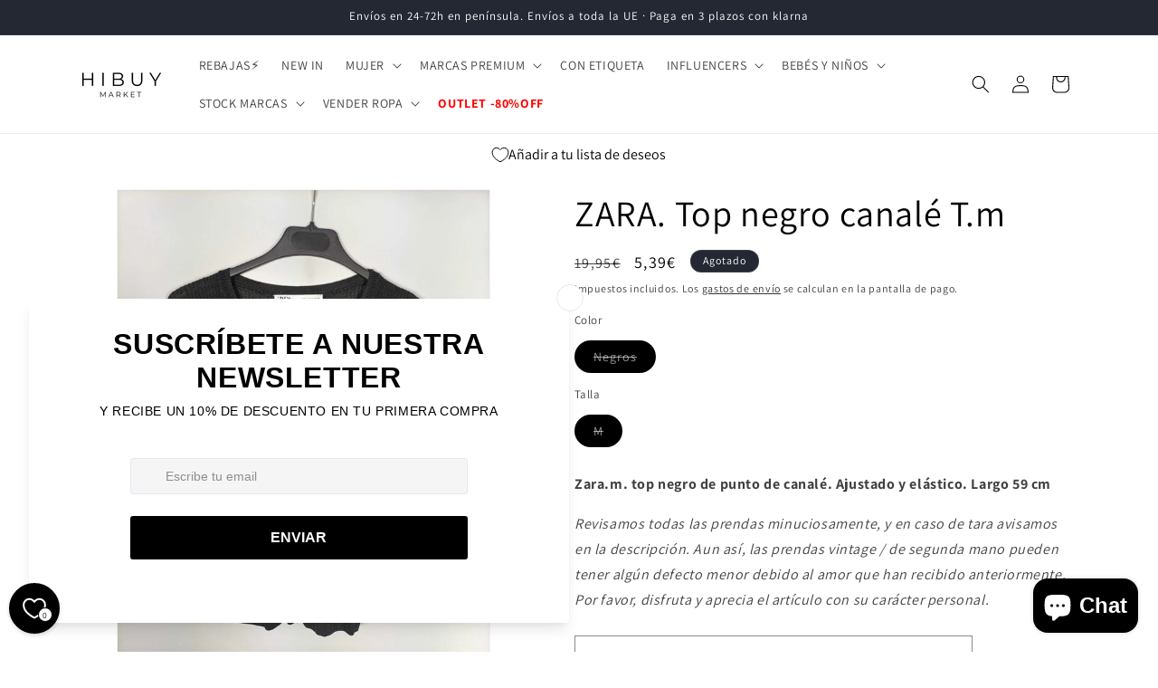

--- FILE ---
content_type: text/html; charset=utf-8
request_url: https://www.hibuymarket.com/products/zara-top-negro-canale-tm-1
body_size: 50110
content:
<!doctype html>
<html class="js" lang="es">

  <script type="text/javascript">
    (function(c,l,a,r,i,t,y){
        c[a]=c[a]||function(){(c[a].q=c[a].q||[]).push(arguments)};
        t=l.createElement(r);t.async=1;t.src="https://www.clarity.ms/tag/"+i;
        y=l.getElementsByTagName(r)[0];y.parentNode.insertBefore(t,y);
    })(window, document, "clarity", "script", "rmhuzjbc8a");
</script>
  
  <head>
    <meta charset="utf-8">
    <meta http-equiv="X-UA-Compatible" content="IE=edge">
    <meta name="viewport" content="width=device-width,initial-scale=1">
    <meta name="theme-color" content="">
    <link rel="canonical" href="https://www.hibuymarket.com/products/zara-top-negro-canale-tm-1"><link rel="icon" type="image/png" href="//www.hibuymarket.com/cdn/shop/files/LOGOS_1024X1024_Video_para_moviles.jpg?crop=center&height=32&v=1723566267&width=32"><link rel="preconnect" href="https://fonts.shopifycdn.com" crossorigin><title>
      ZARA. Top negro canalé T.m
 &ndash; Hibuy market</title>

    
      <meta name="description" content="Zara.m. top negro de punto de canalé. Ajustado y elástico. Largo 59 cmRevisamos todas las prendas minuciosamente, y en caso de tara avisamos en la descripción. Aun así, las prendas vintage / de segunda mano pueden tener algún defecto menor debido al amor que han recibido anteriormente. Por favor, disfruta y aprecia el ">
    

    

<meta property="og:site_name" content="Hibuy market">
<meta property="og:url" content="https://www.hibuymarket.com/products/zara-top-negro-canale-tm-1">
<meta property="og:title" content="ZARA. Top negro canalé T.m">
<meta property="og:type" content="product">
<meta property="og:description" content="Zara.m. top negro de punto de canalé. Ajustado y elástico. Largo 59 cmRevisamos todas las prendas minuciosamente, y en caso de tara avisamos en la descripción. Aun así, las prendas vintage / de segunda mano pueden tener algún defecto menor debido al amor que han recibido anteriormente. Por favor, disfruta y aprecia el "><meta property="og:image" content="http://www.hibuymarket.com/cdn/shop/products/68402.jpg?v=1635035785">
  <meta property="og:image:secure_url" content="https://www.hibuymarket.com/cdn/shop/products/68402.jpg?v=1635035785">
  <meta property="og:image:width" content="1500">
  <meta property="og:image:height" content="2000"><meta property="og:price:amount" content="5,39">
  <meta property="og:price:currency" content="EUR"><meta name="twitter:card" content="summary_large_image">
<meta name="twitter:title" content="ZARA. Top negro canalé T.m">
<meta name="twitter:description" content="Zara.m. top negro de punto de canalé. Ajustado y elástico. Largo 59 cmRevisamos todas las prendas minuciosamente, y en caso de tara avisamos en la descripción. Aun así, las prendas vintage / de segunda mano pueden tener algún defecto menor debido al amor que han recibido anteriormente. Por favor, disfruta y aprecia el ">


    <script src="//www.hibuymarket.com/cdn/shop/t/13/assets/constants.js?v=132983761750457495441765447436" defer="defer"></script>
    <script src="//www.hibuymarket.com/cdn/shop/t/13/assets/pubsub.js?v=158357773527763999511765447436" defer="defer"></script>
    <script src="//www.hibuymarket.com/cdn/shop/t/13/assets/global.js?v=88558128918567037191765447436" defer="defer"></script><script>window.performance && window.performance.mark && window.performance.mark('shopify.content_for_header.start');</script><meta name="google-site-verification" content="sx7PWh0RLcvA1K0aPFqkAGmB9OeeUMDJQIjzoEjjhDE">
<meta name="facebook-domain-verification" content="5lt4cqo7ivdiaaobivdrbnm59ukpdr">
<meta id="shopify-digital-wallet" name="shopify-digital-wallet" content="/58625589420/digital_wallets/dialog">
<meta name="shopify-checkout-api-token" content="9d771bd78f943540ce443fbb237302cc">
<meta id="in-context-paypal-metadata" data-shop-id="58625589420" data-venmo-supported="false" data-environment="production" data-locale="es_ES" data-paypal-v4="true" data-currency="EUR">
<link rel="alternate" hreflang="x-default" href="https://www.hibuymarket.com/products/zara-top-negro-canale-tm-1">
<link rel="alternate" hreflang="es" href="https://www.hibuymarket.com/products/zara-top-negro-canale-tm-1">
<link rel="alternate" hreflang="en" href="https://www.hibuymarket.com/en/products/zara-top-negro-canale-tm-1">
<link rel="alternate" type="application/json+oembed" href="https://www.hibuymarket.com/products/zara-top-negro-canale-tm-1.oembed">
<script async="async" src="/checkouts/internal/preloads.js?locale=es-ES"></script>
<link rel="preconnect" href="https://shop.app" crossorigin="anonymous">
<script async="async" src="https://shop.app/checkouts/internal/preloads.js?locale=es-ES&shop_id=58625589420" crossorigin="anonymous"></script>
<script id="apple-pay-shop-capabilities" type="application/json">{"shopId":58625589420,"countryCode":"ES","currencyCode":"EUR","merchantCapabilities":["supports3DS"],"merchantId":"gid:\/\/shopify\/Shop\/58625589420","merchantName":"Hibuy market","requiredBillingContactFields":["postalAddress","email","phone"],"requiredShippingContactFields":["postalAddress","email","phone"],"shippingType":"shipping","supportedNetworks":["visa","maestro","masterCard","amex"],"total":{"type":"pending","label":"Hibuy market","amount":"1.00"},"shopifyPaymentsEnabled":true,"supportsSubscriptions":true}</script>
<script id="shopify-features" type="application/json">{"accessToken":"9d771bd78f943540ce443fbb237302cc","betas":["rich-media-storefront-analytics"],"domain":"www.hibuymarket.com","predictiveSearch":true,"shopId":58625589420,"locale":"es"}</script>
<script>var Shopify = Shopify || {};
Shopify.shop = "hi-buy-market.myshopify.com";
Shopify.locale = "es";
Shopify.currency = {"active":"EUR","rate":"1.0"};
Shopify.country = "ES";
Shopify.theme = {"name":"THE MODE - autenticación","id":193639711069,"schema_name":"Dawn","schema_version":"15.0.0","theme_store_id":887,"role":"main"};
Shopify.theme.handle = "null";
Shopify.theme.style = {"id":null,"handle":null};
Shopify.cdnHost = "www.hibuymarket.com/cdn";
Shopify.routes = Shopify.routes || {};
Shopify.routes.root = "/";</script>
<script type="module">!function(o){(o.Shopify=o.Shopify||{}).modules=!0}(window);</script>
<script>!function(o){function n(){var o=[];function n(){o.push(Array.prototype.slice.apply(arguments))}return n.q=o,n}var t=o.Shopify=o.Shopify||{};t.loadFeatures=n(),t.autoloadFeatures=n()}(window);</script>
<script>
  window.ShopifyPay = window.ShopifyPay || {};
  window.ShopifyPay.apiHost = "shop.app\/pay";
  window.ShopifyPay.redirectState = null;
</script>
<script id="shop-js-analytics" type="application/json">{"pageType":"product"}</script>
<script defer="defer" async type="module" src="//www.hibuymarket.com/cdn/shopifycloud/shop-js/modules/v2/client.init-shop-cart-sync_BSQ69bm3.es.esm.js"></script>
<script defer="defer" async type="module" src="//www.hibuymarket.com/cdn/shopifycloud/shop-js/modules/v2/chunk.common_CIqZBrE6.esm.js"></script>
<script type="module">
  await import("//www.hibuymarket.com/cdn/shopifycloud/shop-js/modules/v2/client.init-shop-cart-sync_BSQ69bm3.es.esm.js");
await import("//www.hibuymarket.com/cdn/shopifycloud/shop-js/modules/v2/chunk.common_CIqZBrE6.esm.js");

  window.Shopify.SignInWithShop?.initShopCartSync?.({"fedCMEnabled":true,"windoidEnabled":true});

</script>
<script>
  window.Shopify = window.Shopify || {};
  if (!window.Shopify.featureAssets) window.Shopify.featureAssets = {};
  window.Shopify.featureAssets['shop-js'] = {"shop-cart-sync":["modules/v2/client.shop-cart-sync_B6JycxC-.es.esm.js","modules/v2/chunk.common_CIqZBrE6.esm.js"],"init-fed-cm":["modules/v2/client.init-fed-cm_BQYQqrmb.es.esm.js","modules/v2/chunk.common_CIqZBrE6.esm.js"],"init-windoid":["modules/v2/client.init-windoid_pGOcpYhK.es.esm.js","modules/v2/chunk.common_CIqZBrE6.esm.js"],"shop-cash-offers":["modules/v2/client.shop-cash-offers_DdBOjG3t.es.esm.js","modules/v2/chunk.common_CIqZBrE6.esm.js","modules/v2/chunk.modal_C4yd0v1c.esm.js"],"shop-button":["modules/v2/client.shop-button_DwkC6Xof.es.esm.js","modules/v2/chunk.common_CIqZBrE6.esm.js"],"init-shop-email-lookup-coordinator":["modules/v2/client.init-shop-email-lookup-coordinator_Dth6vXW2.es.esm.js","modules/v2/chunk.common_CIqZBrE6.esm.js"],"shop-toast-manager":["modules/v2/client.shop-toast-manager_C_FNN8dM.es.esm.js","modules/v2/chunk.common_CIqZBrE6.esm.js"],"shop-login-button":["modules/v2/client.shop-login-button_DSRYsi0W.es.esm.js","modules/v2/chunk.common_CIqZBrE6.esm.js","modules/v2/chunk.modal_C4yd0v1c.esm.js"],"avatar":["modules/v2/client.avatar_BTnouDA3.es.esm.js"],"init-shop-cart-sync":["modules/v2/client.init-shop-cart-sync_BSQ69bm3.es.esm.js","modules/v2/chunk.common_CIqZBrE6.esm.js"],"pay-button":["modules/v2/client.pay-button_D6Q5svIn.es.esm.js","modules/v2/chunk.common_CIqZBrE6.esm.js"],"init-shop-for-new-customer-accounts":["modules/v2/client.init-shop-for-new-customer-accounts_0-RxdhfC.es.esm.js","modules/v2/client.shop-login-button_DSRYsi0W.es.esm.js","modules/v2/chunk.common_CIqZBrE6.esm.js","modules/v2/chunk.modal_C4yd0v1c.esm.js"],"init-customer-accounts-sign-up":["modules/v2/client.init-customer-accounts-sign-up_B14ylKVQ.es.esm.js","modules/v2/client.shop-login-button_DSRYsi0W.es.esm.js","modules/v2/chunk.common_CIqZBrE6.esm.js","modules/v2/chunk.modal_C4yd0v1c.esm.js"],"shop-follow-button":["modules/v2/client.shop-follow-button_Dz9GcHjQ.es.esm.js","modules/v2/chunk.common_CIqZBrE6.esm.js","modules/v2/chunk.modal_C4yd0v1c.esm.js"],"checkout-modal":["modules/v2/client.checkout-modal_BiUPo5ac.es.esm.js","modules/v2/chunk.common_CIqZBrE6.esm.js","modules/v2/chunk.modal_C4yd0v1c.esm.js"],"init-customer-accounts":["modules/v2/client.init-customer-accounts_Bj6BmOJp.es.esm.js","modules/v2/client.shop-login-button_DSRYsi0W.es.esm.js","modules/v2/chunk.common_CIqZBrE6.esm.js","modules/v2/chunk.modal_C4yd0v1c.esm.js"],"lead-capture":["modules/v2/client.lead-capture_DYu0Z6xS.es.esm.js","modules/v2/chunk.common_CIqZBrE6.esm.js","modules/v2/chunk.modal_C4yd0v1c.esm.js"],"shop-login":["modules/v2/client.shop-login_dRo-wCdh.es.esm.js","modules/v2/chunk.common_CIqZBrE6.esm.js","modules/v2/chunk.modal_C4yd0v1c.esm.js"],"payment-terms":["modules/v2/client.payment-terms_Du59s0Sy.es.esm.js","modules/v2/chunk.common_CIqZBrE6.esm.js","modules/v2/chunk.modal_C4yd0v1c.esm.js"]};
</script>
<script>(function() {
  var isLoaded = false;
  function asyncLoad() {
    if (isLoaded) return;
    isLoaded = true;
    var urls = ["https:\/\/gdprcdn.b-cdn.net\/js\/gdpr_cookie_consent.min.js?shop=hi-buy-market.myshopify.com","https:\/\/cloudsearch-1f874.kxcdn.com\/shopify.js?srp=\/a\/search\u0026filtersEnabled=1\u0026markets=1\u0026shop=hi-buy-market.myshopify.com","https:\/\/chimpstatic.com\/mcjs-connected\/js\/users\/67c530ee3c8636e413b5fdcf9\/2dcfaa2babad2b1fafeb6469c.js?shop=hi-buy-market.myshopify.com","https:\/\/cdn.nfcube.com\/instafeed-4d3f78c3f32ffb3bfe215715eb26026f.js?shop=hi-buy-market.myshopify.com","https:\/\/script.pop-convert.com\/new-micro\/production.pc.min.js?unique_id=hi-buy-market.myshopify.com\u0026shop=hi-buy-market.myshopify.com","https:\/\/cdn.s3.pop-convert.com\/pcjs.production.min.js?unique_id=hi-buy-market.myshopify.com\u0026shop=hi-buy-market.myshopify.com","https:\/\/logos.bestfreecdn.com\/storage\/js\/logos-58625589420.js?ver=41\u0026shop=hi-buy-market.myshopify.com","https:\/\/cdn.hextom.com\/js\/eventpromotionbar.js?shop=hi-buy-market.myshopify.com","https:\/\/cdn.hextom.com\/js\/freeshippingbar.js?shop=hi-buy-market.myshopify.com","https:\/\/s3.eu-west-1.amazonaws.com\/production-klarna-il-shopify-osm\/0b7fe7c4a98ef8166eeafee767bc667686567a25\/hi-buy-market.myshopify.com-1765796066394.js?shop=hi-buy-market.myshopify.com"];
    for (var i = 0; i < urls.length; i++) {
      var s = document.createElement('script');
      s.type = 'text/javascript';
      s.async = true;
      s.src = urls[i];
      var x = document.getElementsByTagName('script')[0];
      x.parentNode.insertBefore(s, x);
    }
  };
  if(window.attachEvent) {
    window.attachEvent('onload', asyncLoad);
  } else {
    window.addEventListener('load', asyncLoad, false);
  }
})();</script>
<script id="__st">var __st={"a":58625589420,"offset":3600,"reqid":"6addf102-c2f7-4bce-b988-28b42816e175-1768906081","pageurl":"www.hibuymarket.com\/products\/zara-top-negro-canale-tm-1","u":"94457422af2f","p":"product","rtyp":"product","rid":7041127841964};</script>
<script>window.ShopifyPaypalV4VisibilityTracking = true;</script>
<script id="captcha-bootstrap">!function(){'use strict';const t='contact',e='account',n='new_comment',o=[[t,t],['blogs',n],['comments',n],[t,'customer']],c=[[e,'customer_login'],[e,'guest_login'],[e,'recover_customer_password'],[e,'create_customer']],r=t=>t.map((([t,e])=>`form[action*='/${t}']:not([data-nocaptcha='true']) input[name='form_type'][value='${e}']`)).join(','),a=t=>()=>t?[...document.querySelectorAll(t)].map((t=>t.form)):[];function s(){const t=[...o],e=r(t);return a(e)}const i='password',u='form_key',d=['recaptcha-v3-token','g-recaptcha-response','h-captcha-response',i],f=()=>{try{return window.sessionStorage}catch{return}},m='__shopify_v',_=t=>t.elements[u];function p(t,e,n=!1){try{const o=window.sessionStorage,c=JSON.parse(o.getItem(e)),{data:r}=function(t){const{data:e,action:n}=t;return t[m]||n?{data:e,action:n}:{data:t,action:n}}(c);for(const[e,n]of Object.entries(r))t.elements[e]&&(t.elements[e].value=n);n&&o.removeItem(e)}catch(o){console.error('form repopulation failed',{error:o})}}const l='form_type',E='cptcha';function T(t){t.dataset[E]=!0}const w=window,h=w.document,L='Shopify',v='ce_forms',y='captcha';let A=!1;((t,e)=>{const n=(g='f06e6c50-85a8-45c8-87d0-21a2b65856fe',I='https://cdn.shopify.com/shopifycloud/storefront-forms-hcaptcha/ce_storefront_forms_captcha_hcaptcha.v1.5.2.iife.js',D={infoText:'Protegido por hCaptcha',privacyText:'Privacidad',termsText:'Términos'},(t,e,n)=>{const o=w[L][v],c=o.bindForm;if(c)return c(t,g,e,D).then(n);var r;o.q.push([[t,g,e,D],n]),r=I,A||(h.body.append(Object.assign(h.createElement('script'),{id:'captcha-provider',async:!0,src:r})),A=!0)});var g,I,D;w[L]=w[L]||{},w[L][v]=w[L][v]||{},w[L][v].q=[],w[L][y]=w[L][y]||{},w[L][y].protect=function(t,e){n(t,void 0,e),T(t)},Object.freeze(w[L][y]),function(t,e,n,w,h,L){const[v,y,A,g]=function(t,e,n){const i=e?o:[],u=t?c:[],d=[...i,...u],f=r(d),m=r(i),_=r(d.filter((([t,e])=>n.includes(e))));return[a(f),a(m),a(_),s()]}(w,h,L),I=t=>{const e=t.target;return e instanceof HTMLFormElement?e:e&&e.form},D=t=>v().includes(t);t.addEventListener('submit',(t=>{const e=I(t);if(!e)return;const n=D(e)&&!e.dataset.hcaptchaBound&&!e.dataset.recaptchaBound,o=_(e),c=g().includes(e)&&(!o||!o.value);(n||c)&&t.preventDefault(),c&&!n&&(function(t){try{if(!f())return;!function(t){const e=f();if(!e)return;const n=_(t);if(!n)return;const o=n.value;o&&e.removeItem(o)}(t);const e=Array.from(Array(32),(()=>Math.random().toString(36)[2])).join('');!function(t,e){_(t)||t.append(Object.assign(document.createElement('input'),{type:'hidden',name:u})),t.elements[u].value=e}(t,e),function(t,e){const n=f();if(!n)return;const o=[...t.querySelectorAll(`input[type='${i}']`)].map((({name:t})=>t)),c=[...d,...o],r={};for(const[a,s]of new FormData(t).entries())c.includes(a)||(r[a]=s);n.setItem(e,JSON.stringify({[m]:1,action:t.action,data:r}))}(t,e)}catch(e){console.error('failed to persist form',e)}}(e),e.submit())}));const S=(t,e)=>{t&&!t.dataset[E]&&(n(t,e.some((e=>e===t))),T(t))};for(const o of['focusin','change'])t.addEventListener(o,(t=>{const e=I(t);D(e)&&S(e,y())}));const B=e.get('form_key'),M=e.get(l),P=B&&M;t.addEventListener('DOMContentLoaded',(()=>{const t=y();if(P)for(const e of t)e.elements[l].value===M&&p(e,B);[...new Set([...A(),...v().filter((t=>'true'===t.dataset.shopifyCaptcha))])].forEach((e=>S(e,t)))}))}(h,new URLSearchParams(w.location.search),n,t,e,['guest_login'])})(!0,!0)}();</script>
<script integrity="sha256-4kQ18oKyAcykRKYeNunJcIwy7WH5gtpwJnB7kiuLZ1E=" data-source-attribution="shopify.loadfeatures" defer="defer" src="//www.hibuymarket.com/cdn/shopifycloud/storefront/assets/storefront/load_feature-a0a9edcb.js" crossorigin="anonymous"></script>
<script crossorigin="anonymous" defer="defer" src="//www.hibuymarket.com/cdn/shopifycloud/storefront/assets/shopify_pay/storefront-65b4c6d7.js?v=20250812"></script>
<script data-source-attribution="shopify.dynamic_checkout.dynamic.init">var Shopify=Shopify||{};Shopify.PaymentButton=Shopify.PaymentButton||{isStorefrontPortableWallets:!0,init:function(){window.Shopify.PaymentButton.init=function(){};var t=document.createElement("script");t.src="https://www.hibuymarket.com/cdn/shopifycloud/portable-wallets/latest/portable-wallets.es.js",t.type="module",document.head.appendChild(t)}};
</script>
<script data-source-attribution="shopify.dynamic_checkout.buyer_consent">
  function portableWalletsHideBuyerConsent(e){var t=document.getElementById("shopify-buyer-consent"),n=document.getElementById("shopify-subscription-policy-button");t&&n&&(t.classList.add("hidden"),t.setAttribute("aria-hidden","true"),n.removeEventListener("click",e))}function portableWalletsShowBuyerConsent(e){var t=document.getElementById("shopify-buyer-consent"),n=document.getElementById("shopify-subscription-policy-button");t&&n&&(t.classList.remove("hidden"),t.removeAttribute("aria-hidden"),n.addEventListener("click",e))}window.Shopify?.PaymentButton&&(window.Shopify.PaymentButton.hideBuyerConsent=portableWalletsHideBuyerConsent,window.Shopify.PaymentButton.showBuyerConsent=portableWalletsShowBuyerConsent);
</script>
<script>
  function portableWalletsCleanup(e){e&&e.src&&console.error("Failed to load portable wallets script "+e.src);var t=document.querySelectorAll("shopify-accelerated-checkout .shopify-payment-button__skeleton, shopify-accelerated-checkout-cart .wallet-cart-button__skeleton"),e=document.getElementById("shopify-buyer-consent");for(let e=0;e<t.length;e++)t[e].remove();e&&e.remove()}function portableWalletsNotLoadedAsModule(e){e instanceof ErrorEvent&&"string"==typeof e.message&&e.message.includes("import.meta")&&"string"==typeof e.filename&&e.filename.includes("portable-wallets")&&(window.removeEventListener("error",portableWalletsNotLoadedAsModule),window.Shopify.PaymentButton.failedToLoad=e,"loading"===document.readyState?document.addEventListener("DOMContentLoaded",window.Shopify.PaymentButton.init):window.Shopify.PaymentButton.init())}window.addEventListener("error",portableWalletsNotLoadedAsModule);
</script>

<script type="module" src="https://www.hibuymarket.com/cdn/shopifycloud/portable-wallets/latest/portable-wallets.es.js" onError="portableWalletsCleanup(this)" crossorigin="anonymous"></script>
<script nomodule>
  document.addEventListener("DOMContentLoaded", portableWalletsCleanup);
</script>

<script id='scb4127' type='text/javascript' async='' src='https://www.hibuymarket.com/cdn/shopifycloud/privacy-banner/storefront-banner.js'></script><link id="shopify-accelerated-checkout-styles" rel="stylesheet" media="screen" href="https://www.hibuymarket.com/cdn/shopifycloud/portable-wallets/latest/accelerated-checkout-backwards-compat.css" crossorigin="anonymous">
<style id="shopify-accelerated-checkout-cart">
        #shopify-buyer-consent {
  margin-top: 1em;
  display: inline-block;
  width: 100%;
}

#shopify-buyer-consent.hidden {
  display: none;
}

#shopify-subscription-policy-button {
  background: none;
  border: none;
  padding: 0;
  text-decoration: underline;
  font-size: inherit;
  cursor: pointer;
}

#shopify-subscription-policy-button::before {
  box-shadow: none;
}

      </style>
<script id="sections-script" data-sections="header" defer="defer" src="//www.hibuymarket.com/cdn/shop/t/13/compiled_assets/scripts.js?v=11161"></script>
<script>window.performance && window.performance.mark && window.performance.mark('shopify.content_for_header.end');</script>


    <style data-shopify>
      @font-face {
  font-family: Assistant;
  font-weight: 400;
  font-style: normal;
  font-display: swap;
  src: url("//www.hibuymarket.com/cdn/fonts/assistant/assistant_n4.9120912a469cad1cc292572851508ca49d12e768.woff2") format("woff2"),
       url("//www.hibuymarket.com/cdn/fonts/assistant/assistant_n4.6e9875ce64e0fefcd3f4446b7ec9036b3ddd2985.woff") format("woff");
}

      @font-face {
  font-family: Assistant;
  font-weight: 700;
  font-style: normal;
  font-display: swap;
  src: url("//www.hibuymarket.com/cdn/fonts/assistant/assistant_n7.bf44452348ec8b8efa3aa3068825305886b1c83c.woff2") format("woff2"),
       url("//www.hibuymarket.com/cdn/fonts/assistant/assistant_n7.0c887fee83f6b3bda822f1150b912c72da0f7b64.woff") format("woff");
}

      
      
      @font-face {
  font-family: Assistant;
  font-weight: 400;
  font-style: normal;
  font-display: swap;
  src: url("//www.hibuymarket.com/cdn/fonts/assistant/assistant_n4.9120912a469cad1cc292572851508ca49d12e768.woff2") format("woff2"),
       url("//www.hibuymarket.com/cdn/fonts/assistant/assistant_n4.6e9875ce64e0fefcd3f4446b7ec9036b3ddd2985.woff") format("woff");
}


      
        :root,
        .color-scheme-1 {
          --color-background: 255,255,255;
        
          --gradient-background: #ffffff;
        

        

        --color-foreground: 0,0,0;
        --color-background-contrast: 191,191,191;
        --color-shadow: 18,18,18;
        --color-button: 18,18,18;
        --color-button-text: 255,255,255;
        --color-secondary-button: 255,255,255;
        --color-secondary-button-text: 18,18,18;
        --color-link: 18,18,18;
        --color-badge-foreground: 0,0,0;
        --color-badge-background: 255,255,255;
        --color-badge-border: 0,0,0;
        --payment-terms-background-color: rgb(255 255 255);
      }
      
        
        .color-scheme-2 {
          --color-background: 243,243,243;
        
          --gradient-background: #f3f3f3;
        

        

        --color-foreground: 18,18,18;
        --color-background-contrast: 179,179,179;
        --color-shadow: 18,18,18;
        --color-button: 18,18,18;
        --color-button-text: 243,243,243;
        --color-secondary-button: 243,243,243;
        --color-secondary-button-text: 18,18,18;
        --color-link: 18,18,18;
        --color-badge-foreground: 18,18,18;
        --color-badge-background: 243,243,243;
        --color-badge-border: 18,18,18;
        --payment-terms-background-color: rgb(243 243 243);
      }
      
        
        .color-scheme-3 {
          --color-background: 36,40,51;
        
          --gradient-background: #242833;
        

        

        --color-foreground: 255,255,255;
        --color-background-contrast: 47,52,66;
        --color-shadow: 18,18,18;
        --color-button: 255,255,255;
        --color-button-text: 0,0,0;
        --color-secondary-button: 36,40,51;
        --color-secondary-button-text: 255,255,255;
        --color-link: 255,255,255;
        --color-badge-foreground: 255,255,255;
        --color-badge-background: 36,40,51;
        --color-badge-border: 255,255,255;
        --payment-terms-background-color: rgb(36 40 51);
      }
      
        
        .color-scheme-4 {
          --color-background: 18,18,18;
        
          --gradient-background: #121212;
        

        

        --color-foreground: 255,255,255;
        --color-background-contrast: 146,146,146;
        --color-shadow: 18,18,18;
        --color-button: 255,255,255;
        --color-button-text: 18,18,18;
        --color-secondary-button: 18,18,18;
        --color-secondary-button-text: 255,255,255;
        --color-link: 255,255,255;
        --color-badge-foreground: 255,255,255;
        --color-badge-background: 18,18,18;
        --color-badge-border: 255,255,255;
        --payment-terms-background-color: rgb(18 18 18);
      }
      
        
        .color-scheme-5 {
          --color-background: 93,17,11;
        
          --gradient-background: #5d110b;
        

        

        --color-foreground: 255,255,255;
        --color-background-contrast: 116,21,14;
        --color-shadow: 18,18,18;
        --color-button: 255,255,255;
        --color-button-text: 51,79,180;
        --color-secondary-button: 93,17,11;
        --color-secondary-button-text: 255,255,255;
        --color-link: 255,255,255;
        --color-badge-foreground: 255,255,255;
        --color-badge-background: 93,17,11;
        --color-badge-border: 255,255,255;
        --payment-terms-background-color: rgb(93 17 11);
      }
      
        
        .color-scheme-ad37f4af-5ad7-45c7-b9b6-0c1635496bdf {
          --color-background: 174,0,0;
        
          --gradient-background: #ae0000;
        

        

        --color-foreground: 255,255,255;
        --color-background-contrast: 200,0,0;
        --color-shadow: 18,18,18;
        --color-button: 18,18,18;
        --color-button-text: 255,255,255;
        --color-secondary-button: 174,0,0;
        --color-secondary-button-text: 255,255,255;
        --color-link: 255,255,255;
        --color-badge-foreground: 255,255,255;
        --color-badge-background: 174,0,0;
        --color-badge-border: 255,255,255;
        --payment-terms-background-color: rgb(174 0 0);
      }
      

      body, .color-scheme-1, .color-scheme-2, .color-scheme-3, .color-scheme-4, .color-scheme-5, .color-scheme-ad37f4af-5ad7-45c7-b9b6-0c1635496bdf {
        color: rgba(var(--color-foreground), 0.75);
        background-color: rgb(var(--color-background));
      }

      :root {
        --font-body-family: Assistant, sans-serif;
        --font-body-style: normal;
        --font-body-weight: 400;
        --font-body-weight-bold: 700;

        --font-heading-family: Assistant, sans-serif;
        --font-heading-style: normal;
        --font-heading-weight: 400;

        --font-body-scale: 1.0;
        --font-heading-scale: 1.0;

        --media-padding: px;
        --media-border-opacity: 0.05;
        --media-border-width: 1px;
        --media-radius: 0px;
        --media-shadow-opacity: 0.0;
        --media-shadow-horizontal-offset: 0px;
        --media-shadow-vertical-offset: 4px;
        --media-shadow-blur-radius: 5px;
        --media-shadow-visible: 0;

        --page-width: 120rem;
        --page-width-margin: 0rem;

        --product-card-image-padding: 0.0rem;
        --product-card-corner-radius: 0.0rem;
        --product-card-text-alignment: left;
        --product-card-border-width: 0.0rem;
        --product-card-border-opacity: 0.1;
        --product-card-shadow-opacity: 0.0;
        --product-card-shadow-visible: 0;
        --product-card-shadow-horizontal-offset: 0.0rem;
        --product-card-shadow-vertical-offset: 0.4rem;
        --product-card-shadow-blur-radius: 0.5rem;

        --collection-card-image-padding: 0.0rem;
        --collection-card-corner-radius: 0.0rem;
        --collection-card-text-alignment: left;
        --collection-card-border-width: 0.0rem;
        --collection-card-border-opacity: 0.1;
        --collection-card-shadow-opacity: 0.0;
        --collection-card-shadow-visible: 0;
        --collection-card-shadow-horizontal-offset: 0.0rem;
        --collection-card-shadow-vertical-offset: 0.4rem;
        --collection-card-shadow-blur-radius: 0.5rem;

        --blog-card-image-padding: 0.0rem;
        --blog-card-corner-radius: 0.0rem;
        --blog-card-text-alignment: left;
        --blog-card-border-width: 0.0rem;
        --blog-card-border-opacity: 0.1;
        --blog-card-shadow-opacity: 0.0;
        --blog-card-shadow-visible: 0;
        --blog-card-shadow-horizontal-offset: 0.0rem;
        --blog-card-shadow-vertical-offset: 0.4rem;
        --blog-card-shadow-blur-radius: 0.5rem;

        --badge-corner-radius: 4.0rem;

        --popup-border-width: 1px;
        --popup-border-opacity: 0.1;
        --popup-corner-radius: 0px;
        --popup-shadow-opacity: 0.05;
        --popup-shadow-horizontal-offset: 0px;
        --popup-shadow-vertical-offset: 4px;
        --popup-shadow-blur-radius: 5px;

        --drawer-border-width: 3px;
        --drawer-border-opacity: 0.1;
        --drawer-shadow-opacity: 0.0;
        --drawer-shadow-horizontal-offset: 0px;
        --drawer-shadow-vertical-offset: 4px;
        --drawer-shadow-blur-radius: 5px;

        --spacing-sections-desktop: 0px;
        --spacing-sections-mobile: 0px;

        --grid-desktop-vertical-spacing: 8px;
        --grid-desktop-horizontal-spacing: 8px;
        --grid-mobile-vertical-spacing: 4px;
        --grid-mobile-horizontal-spacing: 4px;

        --text-boxes-border-opacity: 0.1;
        --text-boxes-border-width: 0px;
        --text-boxes-radius: 0px;
        --text-boxes-shadow-opacity: 0.0;
        --text-boxes-shadow-visible: 0;
        --text-boxes-shadow-horizontal-offset: 0px;
        --text-boxes-shadow-vertical-offset: 4px;
        --text-boxes-shadow-blur-radius: 5px;

        --buttons-radius: 0px;
        --buttons-radius-outset: 0px;
        --buttons-border-width: 1px;
        --buttons-border-opacity: 1.0;
        --buttons-shadow-opacity: 0.0;
        --buttons-shadow-visible: 0;
        --buttons-shadow-horizontal-offset: 0px;
        --buttons-shadow-vertical-offset: 4px;
        --buttons-shadow-blur-radius: 5px;
        --buttons-border-offset: 0px;

        --inputs-radius: 0px;
        --inputs-border-width: 1px;
        --inputs-border-opacity: 0.55;
        --inputs-shadow-opacity: 0.0;
        --inputs-shadow-horizontal-offset: 0px;
        --inputs-margin-offset: 0px;
        --inputs-shadow-vertical-offset: 4px;
        --inputs-shadow-blur-radius: 5px;
        --inputs-radius-outset: 0px;

        --variant-pills-radius: 40px;
        --variant-pills-border-width: 1px;
        --variant-pills-border-opacity: 0.55;
        --variant-pills-shadow-opacity: 0.0;
        --variant-pills-shadow-horizontal-offset: 0px;
        --variant-pills-shadow-vertical-offset: 4px;
        --variant-pills-shadow-blur-radius: 5px;
      }

      *,
      *::before,
      *::after {
        box-sizing: inherit;
      }

      html {
        box-sizing: border-box;
        font-size: calc(var(--font-body-scale) * 62.5%);
        height: 100%;
      }

      body {
        display: grid;
        grid-template-rows: auto auto 1fr auto;
        grid-template-columns: 100%;
        min-height: 100%;
        margin: 0;
        font-size: 1.5rem;
        letter-spacing: 0.06rem;
        line-height: calc(1 + 0.8 / var(--font-body-scale));
        font-family: var(--font-body-family);
        font-style: var(--font-body-style);
        font-weight: var(--font-body-weight);
      }

      @media screen and (min-width: 750px) {
        body {
          font-size: 1.6rem;
        }
      }
    </style>

    <link href="//www.hibuymarket.com/cdn/shop/t/13/assets/base.css?v=154267275267431263891767889686" rel="stylesheet" type="text/css" media="all" />

      <link rel="preload" as="font" href="//www.hibuymarket.com/cdn/fonts/assistant/assistant_n4.9120912a469cad1cc292572851508ca49d12e768.woff2" type="font/woff2" crossorigin>
      

      <link rel="preload" as="font" href="//www.hibuymarket.com/cdn/fonts/assistant/assistant_n4.9120912a469cad1cc292572851508ca49d12e768.woff2" type="font/woff2" crossorigin>
      
<link href="//www.hibuymarket.com/cdn/shop/t/13/assets/component-localization-form.css?v=120620094879297847921765447436" rel="stylesheet" type="text/css" media="all" />
      <script src="//www.hibuymarket.com/cdn/shop/t/13/assets/localization-form.js?v=144176611646395275351765447436" defer="defer"></script><link
        rel="stylesheet"
        href="//www.hibuymarket.com/cdn/shop/t/13/assets/component-predictive-search.css?v=118923337488134913561765447436"
        media="print"
        onload="this.media='all'"
      ><script>
      if (Shopify.designMode) {
        document.documentElement.classList.add('shopify-design-mode');
      }
    </script>
  

<!-- BEGIN app block: shopify://apps/consentmo-gdpr/blocks/gdpr_cookie_consent/4fbe573f-a377-4fea-9801-3ee0858cae41 -->


<!-- END app block --><!-- BEGIN app block: shopify://apps/ta-labels-badges/blocks/bss-pl-config-data/91bfe765-b604-49a1-805e-3599fa600b24 --><script
    id='bss-pl-config-data'
>
	let TAE_StoreId = "47418";
	if (typeof BSS_PL == 'undefined' || TAE_StoreId !== "") {
  		var BSS_PL = {};
		BSS_PL.storeId = 47418;
		BSS_PL.currentPlan = "ten_usd";
		BSS_PL.apiServerProduction = "https://product-labels.tech-arms.io";
		BSS_PL.publicAccessToken = "3f4d77aae7fec8f852a4a5a0f83ec889";
		BSS_PL.customerTags = "null";
		BSS_PL.customerId = "null";
		BSS_PL.storeIdCustomOld = 10678;
		BSS_PL.storeIdOldWIthPriority = 12200;
		BSS_PL.storeIdOptimizeAppendLabel = 59637
		BSS_PL.optimizeCodeIds = null; 
		BSS_PL.extendedFeatureIds = null;
		BSS_PL.integration = {"laiReview":{"status":0,"config":[]}};
		BSS_PL.settingsData  = {};
		BSS_PL.configProductMetafields = [];
		BSS_PL.configVariantMetafields = [];
		
		BSS_PL.configData = [].concat({"id":128980,"name":"ETIQUETA","priority":0,"enable_priority":0,"enable":1,"pages":"1,2,3,4,7","related_product_tag":null,"first_image_tags":null,"img_url":"","public_img_url":"","position":0,"apply":0,"product_type":1,"exclude_products":6,"collection_image_type":0,"product":"","variant":"","collection":"278402302124","exclude_product_ids":"","collection_image":"","inventory":0,"tags":"","excludeTags":"","vendors":"","from_price":null,"to_price":null,"domain_id":47418,"locations":"","enable_allowed_countries":0,"locales":"","enable_allowed_locales":0,"enable_visibility_date":0,"from_date":null,"to_date":null,"enable_discount_range":0,"discount_type":1,"discount_from":null,"discount_to":null,"label_text":"CON%20ETIQUETA","label_text_color":"#ffffff","label_text_background_color":{"type":"hex","value":"#000000ff"},"label_text_font_size":12,"label_text_no_image":1,"label_text_in_stock":"In Stock","label_text_out_stock":"Sold out","label_shadow":{"blur":"0","h_offset":0,"v_offset":0},"label_opacity":100,"topBottom_padding":4,"border_radius":"100px 100px 100px 100px","border_style":"none","border_size":"0","border_color":"#000000","label_shadow_color":"#808080","label_text_style":0,"label_text_font_family":null,"label_text_font_url":null,"customer_label_preview_image":"/static/adminhtml/images/sample.webp","label_preview_image":"/static/adminhtml/images/sample.webp","label_text_enable":1,"customer_tags":"","exclude_customer_tags":"","customer_type":"allcustomers","exclude_customers":"all_customer_tags","label_on_image":"2","label_type":1,"badge_type":0,"custom_selector":null,"margin_top":93,"margin_bottom":0,"mobile_height_label":16,"mobile_width_label":36,"mobile_font_size_label":12,"emoji":null,"emoji_position":null,"transparent_background":null,"custom_page":null,"check_custom_page":false,"include_custom_page":null,"check_include_custom_page":false,"margin_left":92,"instock":null,"price_range_from":null,"price_range_to":null,"enable_price_range":0,"enable_product_publish":0,"customer_selected_product":null,"selected_product":null,"product_publish_from":null,"product_publish_to":null,"enable_countdown_timer":0,"option_format_countdown":0,"countdown_time":null,"option_end_countdown":null,"start_day_countdown":null,"countdown_type":1,"countdown_daily_from_time":null,"countdown_daily_to_time":null,"countdown_interval_start_time":null,"countdown_interval_length":"00:48:00","countdown_interval_break_length":"00:24:00","public_url_s3":"","enable_visibility_period":0,"visibility_period":1,"createdAt":"2024-08-14T06:43:21.000Z","customer_ids":"","exclude_customer_ids":"","angle":0,"toolTipText":"","label_shape":"rectangle","label_shape_type":1,"mobile_fixed_percent_label":"percentage","desktop_width_label":36,"desktop_height_label":16,"desktop_fixed_percent_label":"percentage","mobile_position":0,"desktop_label_unlimited_top":84,"desktop_label_unlimited_left":64,"mobile_label_unlimited_top":84,"mobile_label_unlimited_left":64,"mobile_margin_top":90,"mobile_margin_left":4,"mobile_config_label_enable":null,"mobile_default_config":1,"mobile_margin_bottom":0,"enable_fixed_time":0,"fixed_time":null,"statusLabelHoverText":0,"labelHoverTextLink":{"url":"","is_open_in_newtab":true},"labelAltText":"","statusLabelAltText":0,"enable_badge_stock":0,"badge_stock_style":1,"badge_stock_config":null,"enable_multi_badge":0,"animation_type":0,"animation_duration":2,"animation_repeat_option":0,"animation_repeat":0,"desktop_show_badges":1,"mobile_show_badges":1,"desktop_show_labels":1,"mobile_show_labels":1,"label_text_unlimited_stock":"Unlimited Stock","img_plan_id":0,"label_badge_type":"text","deletedAt":null,"desktop_lock_aspect_ratio":true,"mobile_lock_aspect_ratio":true,"img_aspect_ratio":1,"preview_board_width":297,"preview_board_height":319,"set_size_on_mobile":false,"set_position_on_mobile":false,"set_margin_on_mobile":true,"from_stock":0,"to_stock":0,"condition_product_title":"{\"enable\":false,\"type\":1,\"content\":\"\"}","conditions_apply_type":"{\"discount\":1,\"price\":1,\"inventory\":1}","public_font_url":null,"font_size_ratio":null,"group_ids":null,"metafields":"{\"valueProductMetafield\":[],\"valueVariantMetafield\":[],\"matching_type\":1,\"metafield_type\":1}","no_ratio_height":false,"updatedAt":"2025-07-01T16:18:35.000Z","multipleBadge":null,"translations":[],"label_id":128980,"label_text_id":128980,"bg_style":"solid"},);

		
		BSS_PL.configDataBanner = [].concat();

		
		BSS_PL.configDataPopup = [].concat();

		
		BSS_PL.configDataLabelGroup = [].concat();
		
		
		BSS_PL.collectionID = `278400893100,278400925868,278402662572,278403416236,278404464812,278406201516,626279317853,`;
		BSS_PL.collectionHandle = `ropa,zapatos,invierno,stock-marcas,bebes-y-ninos,accesorios-1,mid-season-sale,`;
		BSS_PL.collectionTitle = `ROPA,Zapatos,ABRIGOS,STOCK MARCAS,BEBÉS Y NIÑOS,ACCESORIOS,MID SEASON SALE,`;

		
		BSS_PL.conditionConfigData = [].concat();
	}
</script>




<style>
    
    

</style>

<script>
    function bssLoadScripts(src, callback, isDefer = false) {
        const scriptTag = document.createElement('script');
        document.head.appendChild(scriptTag);
        scriptTag.src = src;
        if (isDefer) {
            scriptTag.defer = true;
        } else {
            scriptTag.async = true;
        }
        if (callback) {
            scriptTag.addEventListener('load', function () {
                callback();
            });
        }
    }
    const scriptUrls = [
        "https://cdn.shopify.com/extensions/019bd440-4ad9-768f-8cbd-b429a1f08a03/product-label-558/assets/bss-pl-init-helper.js",
        "https://cdn.shopify.com/extensions/019bd440-4ad9-768f-8cbd-b429a1f08a03/product-label-558/assets/bss-pl-init-config-run-scripts.js",
    ];
    Promise.all(scriptUrls.map((script) => new Promise((resolve) => bssLoadScripts(script, resolve)))).then((res) => {
        console.log('BSS scripts loaded');
        window.bssScriptsLoaded = true;
    });

	function bssInitScripts() {
		if (BSS_PL.configData.length) {
			const enabledFeature = [
				{ type: 1, script: "https://cdn.shopify.com/extensions/019bd440-4ad9-768f-8cbd-b429a1f08a03/product-label-558/assets/bss-pl-init-for-label.js" },
				{ type: 2, badge: [0, 7, 8], script: "https://cdn.shopify.com/extensions/019bd440-4ad9-768f-8cbd-b429a1f08a03/product-label-558/assets/bss-pl-init-for-badge-product-name.js" },
				{ type: 2, badge: [1, 11], script: "https://cdn.shopify.com/extensions/019bd440-4ad9-768f-8cbd-b429a1f08a03/product-label-558/assets/bss-pl-init-for-badge-product-image.js" },
				{ type: 2, badge: 2, script: "https://cdn.shopify.com/extensions/019bd440-4ad9-768f-8cbd-b429a1f08a03/product-label-558/assets/bss-pl-init-for-badge-custom-selector.js" },
				{ type: 2, badge: [3, 9, 10], script: "https://cdn.shopify.com/extensions/019bd440-4ad9-768f-8cbd-b429a1f08a03/product-label-558/assets/bss-pl-init-for-badge-price.js" },
				{ type: 2, badge: 4, script: "https://cdn.shopify.com/extensions/019bd440-4ad9-768f-8cbd-b429a1f08a03/product-label-558/assets/bss-pl-init-for-badge-add-to-cart-btn.js" },
				{ type: 2, badge: 5, script: "https://cdn.shopify.com/extensions/019bd440-4ad9-768f-8cbd-b429a1f08a03/product-label-558/assets/bss-pl-init-for-badge-quantity-box.js" },
				{ type: 2, badge: 6, script: "https://cdn.shopify.com/extensions/019bd440-4ad9-768f-8cbd-b429a1f08a03/product-label-558/assets/bss-pl-init-for-badge-buy-it-now-btn.js" }
			]
				.filter(({ type, badge }) => BSS_PL.configData.some(item => item.label_type === type && (badge === undefined || (Array.isArray(badge) ? badge.includes(item.badge_type) : item.badge_type === badge))) || (type === 1 && BSS_PL.configDataLabelGroup && BSS_PL.configDataLabelGroup.length))
				.map(({ script }) => script);
				
            enabledFeature.forEach((src) => bssLoadScripts(src));

            if (enabledFeature.length) {
                const src = "https://cdn.shopify.com/extensions/019bd440-4ad9-768f-8cbd-b429a1f08a03/product-label-558/assets/bss-product-label-js.js";
                bssLoadScripts(src);
            }
        }

        if (BSS_PL.configDataBanner && BSS_PL.configDataBanner.length) {
            const src = "https://cdn.shopify.com/extensions/019bd440-4ad9-768f-8cbd-b429a1f08a03/product-label-558/assets/bss-product-label-banner.js";
            bssLoadScripts(src);
        }

        if (BSS_PL.configDataPopup && BSS_PL.configDataPopup.length) {
            const src = "https://cdn.shopify.com/extensions/019bd440-4ad9-768f-8cbd-b429a1f08a03/product-label-558/assets/bss-product-label-popup.js";
            bssLoadScripts(src);
        }

        if (window.location.search.includes('bss-pl-custom-selector')) {
            const src = "https://cdn.shopify.com/extensions/019bd440-4ad9-768f-8cbd-b429a1f08a03/product-label-558/assets/bss-product-label-custom-position.js";
            bssLoadScripts(src, null, true);
        }
    }
    bssInitScripts();
</script>


<!-- END app block --><!-- BEGIN app block: shopify://apps/pagefly-page-builder/blocks/app-embed/83e179f7-59a0-4589-8c66-c0dddf959200 -->

<!-- BEGIN app snippet: pagefly-cro-ab-testing-main -->







<script>
  ;(function () {
    const url = new URL(window.location)
    const viewParam = url.searchParams.get('view')
    if (viewParam && viewParam.includes('variant-pf-')) {
      url.searchParams.set('pf_v', viewParam)
      url.searchParams.delete('view')
      window.history.replaceState({}, '', url)
    }
  })()
</script>



<script type='module'>
  
  window.PAGEFLY_CRO = window.PAGEFLY_CRO || {}

  window.PAGEFLY_CRO['data_debug'] = {
    original_template_suffix: "all_products",
    allow_ab_test: false,
    ab_test_start_time: 0,
    ab_test_end_time: 0,
    today_date_time: 1768906081000,
  }
  window.PAGEFLY_CRO['GA4'] = { enabled: false}
</script>

<!-- END app snippet -->








  <script src='https://cdn.shopify.com/extensions/019bb4f9-aed6-78a3-be91-e9d44663e6bf/pagefly-page-builder-215/assets/pagefly-helper.js' defer='defer'></script>

  <script src='https://cdn.shopify.com/extensions/019bb4f9-aed6-78a3-be91-e9d44663e6bf/pagefly-page-builder-215/assets/pagefly-general-helper.js' defer='defer'></script>

  <script src='https://cdn.shopify.com/extensions/019bb4f9-aed6-78a3-be91-e9d44663e6bf/pagefly-page-builder-215/assets/pagefly-snap-slider.js' defer='defer'></script>

  <script src='https://cdn.shopify.com/extensions/019bb4f9-aed6-78a3-be91-e9d44663e6bf/pagefly-page-builder-215/assets/pagefly-slideshow-v3.js' defer='defer'></script>

  <script src='https://cdn.shopify.com/extensions/019bb4f9-aed6-78a3-be91-e9d44663e6bf/pagefly-page-builder-215/assets/pagefly-slideshow-v4.js' defer='defer'></script>

  <script src='https://cdn.shopify.com/extensions/019bb4f9-aed6-78a3-be91-e9d44663e6bf/pagefly-page-builder-215/assets/pagefly-glider.js' defer='defer'></script>

  <script src='https://cdn.shopify.com/extensions/019bb4f9-aed6-78a3-be91-e9d44663e6bf/pagefly-page-builder-215/assets/pagefly-slideshow-v1-v2.js' defer='defer'></script>

  <script src='https://cdn.shopify.com/extensions/019bb4f9-aed6-78a3-be91-e9d44663e6bf/pagefly-page-builder-215/assets/pagefly-product-media.js' defer='defer'></script>

  <script src='https://cdn.shopify.com/extensions/019bb4f9-aed6-78a3-be91-e9d44663e6bf/pagefly-page-builder-215/assets/pagefly-product.js' defer='defer'></script>


<script id='pagefly-helper-data' type='application/json'>
  {
    "page_optimization": {
      "assets_prefetching": false
    },
    "elements_asset_mapper": {
      "Accordion": "https://cdn.shopify.com/extensions/019bb4f9-aed6-78a3-be91-e9d44663e6bf/pagefly-page-builder-215/assets/pagefly-accordion.js",
      "Accordion3": "https://cdn.shopify.com/extensions/019bb4f9-aed6-78a3-be91-e9d44663e6bf/pagefly-page-builder-215/assets/pagefly-accordion3.js",
      "CountDown": "https://cdn.shopify.com/extensions/019bb4f9-aed6-78a3-be91-e9d44663e6bf/pagefly-page-builder-215/assets/pagefly-countdown.js",
      "GMap1": "https://cdn.shopify.com/extensions/019bb4f9-aed6-78a3-be91-e9d44663e6bf/pagefly-page-builder-215/assets/pagefly-gmap.js",
      "GMap2": "https://cdn.shopify.com/extensions/019bb4f9-aed6-78a3-be91-e9d44663e6bf/pagefly-page-builder-215/assets/pagefly-gmap.js",
      "GMapBasicV2": "https://cdn.shopify.com/extensions/019bb4f9-aed6-78a3-be91-e9d44663e6bf/pagefly-page-builder-215/assets/pagefly-gmap.js",
      "GMapAdvancedV2": "https://cdn.shopify.com/extensions/019bb4f9-aed6-78a3-be91-e9d44663e6bf/pagefly-page-builder-215/assets/pagefly-gmap.js",
      "HTML.Video": "https://cdn.shopify.com/extensions/019bb4f9-aed6-78a3-be91-e9d44663e6bf/pagefly-page-builder-215/assets/pagefly-htmlvideo.js",
      "HTML.Video2": "https://cdn.shopify.com/extensions/019bb4f9-aed6-78a3-be91-e9d44663e6bf/pagefly-page-builder-215/assets/pagefly-htmlvideo2.js",
      "HTML.Video3": "https://cdn.shopify.com/extensions/019bb4f9-aed6-78a3-be91-e9d44663e6bf/pagefly-page-builder-215/assets/pagefly-htmlvideo2.js",
      "BackgroundVideo": "https://cdn.shopify.com/extensions/019bb4f9-aed6-78a3-be91-e9d44663e6bf/pagefly-page-builder-215/assets/pagefly-htmlvideo2.js",
      "Instagram": "https://cdn.shopify.com/extensions/019bb4f9-aed6-78a3-be91-e9d44663e6bf/pagefly-page-builder-215/assets/pagefly-instagram.js",
      "Instagram2": "https://cdn.shopify.com/extensions/019bb4f9-aed6-78a3-be91-e9d44663e6bf/pagefly-page-builder-215/assets/pagefly-instagram.js",
      "Insta3": "https://cdn.shopify.com/extensions/019bb4f9-aed6-78a3-be91-e9d44663e6bf/pagefly-page-builder-215/assets/pagefly-instagram3.js",
      "Tabs": "https://cdn.shopify.com/extensions/019bb4f9-aed6-78a3-be91-e9d44663e6bf/pagefly-page-builder-215/assets/pagefly-tab.js",
      "Tabs3": "https://cdn.shopify.com/extensions/019bb4f9-aed6-78a3-be91-e9d44663e6bf/pagefly-page-builder-215/assets/pagefly-tab3.js",
      "ProductBox": "https://cdn.shopify.com/extensions/019bb4f9-aed6-78a3-be91-e9d44663e6bf/pagefly-page-builder-215/assets/pagefly-cart.js",
      "FBPageBox2": "https://cdn.shopify.com/extensions/019bb4f9-aed6-78a3-be91-e9d44663e6bf/pagefly-page-builder-215/assets/pagefly-facebook.js",
      "FBLikeButton2": "https://cdn.shopify.com/extensions/019bb4f9-aed6-78a3-be91-e9d44663e6bf/pagefly-page-builder-215/assets/pagefly-facebook.js",
      "TwitterFeed2": "https://cdn.shopify.com/extensions/019bb4f9-aed6-78a3-be91-e9d44663e6bf/pagefly-page-builder-215/assets/pagefly-twitter.js",
      "Paragraph4": "https://cdn.shopify.com/extensions/019bb4f9-aed6-78a3-be91-e9d44663e6bf/pagefly-page-builder-215/assets/pagefly-paragraph4.js",

      "AliReviews": "https://cdn.shopify.com/extensions/019bb4f9-aed6-78a3-be91-e9d44663e6bf/pagefly-page-builder-215/assets/pagefly-3rd-elements.js",
      "BackInStock": "https://cdn.shopify.com/extensions/019bb4f9-aed6-78a3-be91-e9d44663e6bf/pagefly-page-builder-215/assets/pagefly-3rd-elements.js",
      "GloboBackInStock": "https://cdn.shopify.com/extensions/019bb4f9-aed6-78a3-be91-e9d44663e6bf/pagefly-page-builder-215/assets/pagefly-3rd-elements.js",
      "GrowaveWishlist": "https://cdn.shopify.com/extensions/019bb4f9-aed6-78a3-be91-e9d44663e6bf/pagefly-page-builder-215/assets/pagefly-3rd-elements.js",
      "InfiniteOptionsShopPad": "https://cdn.shopify.com/extensions/019bb4f9-aed6-78a3-be91-e9d44663e6bf/pagefly-page-builder-215/assets/pagefly-3rd-elements.js",
      "InkybayProductPersonalizer": "https://cdn.shopify.com/extensions/019bb4f9-aed6-78a3-be91-e9d44663e6bf/pagefly-page-builder-215/assets/pagefly-3rd-elements.js",
      "LimeSpot": "https://cdn.shopify.com/extensions/019bb4f9-aed6-78a3-be91-e9d44663e6bf/pagefly-page-builder-215/assets/pagefly-3rd-elements.js",
      "Loox": "https://cdn.shopify.com/extensions/019bb4f9-aed6-78a3-be91-e9d44663e6bf/pagefly-page-builder-215/assets/pagefly-3rd-elements.js",
      "Opinew": "https://cdn.shopify.com/extensions/019bb4f9-aed6-78a3-be91-e9d44663e6bf/pagefly-page-builder-215/assets/pagefly-3rd-elements.js",
      "Powr": "https://cdn.shopify.com/extensions/019bb4f9-aed6-78a3-be91-e9d44663e6bf/pagefly-page-builder-215/assets/pagefly-3rd-elements.js",
      "ProductReviews": "https://cdn.shopify.com/extensions/019bb4f9-aed6-78a3-be91-e9d44663e6bf/pagefly-page-builder-215/assets/pagefly-3rd-elements.js",
      "PushOwl": "https://cdn.shopify.com/extensions/019bb4f9-aed6-78a3-be91-e9d44663e6bf/pagefly-page-builder-215/assets/pagefly-3rd-elements.js",
      "ReCharge": "https://cdn.shopify.com/extensions/019bb4f9-aed6-78a3-be91-e9d44663e6bf/pagefly-page-builder-215/assets/pagefly-3rd-elements.js",
      "Rivyo": "https://cdn.shopify.com/extensions/019bb4f9-aed6-78a3-be91-e9d44663e6bf/pagefly-page-builder-215/assets/pagefly-3rd-elements.js",
      "TrackingMore": "https://cdn.shopify.com/extensions/019bb4f9-aed6-78a3-be91-e9d44663e6bf/pagefly-page-builder-215/assets/pagefly-3rd-elements.js",
      "Vitals": "https://cdn.shopify.com/extensions/019bb4f9-aed6-78a3-be91-e9d44663e6bf/pagefly-page-builder-215/assets/pagefly-3rd-elements.js",
      "Wiser": "https://cdn.shopify.com/extensions/019bb4f9-aed6-78a3-be91-e9d44663e6bf/pagefly-page-builder-215/assets/pagefly-3rd-elements.js"
    },
    "custom_elements_mapper": {
      "pf-click-action-element": "https://cdn.shopify.com/extensions/019bb4f9-aed6-78a3-be91-e9d44663e6bf/pagefly-page-builder-215/assets/pagefly-click-action-element.js",
      "pf-dialog-element": "https://cdn.shopify.com/extensions/019bb4f9-aed6-78a3-be91-e9d44663e6bf/pagefly-page-builder-215/assets/pagefly-dialog-element.js"
    }
  }
</script>


<!-- END app block --><!-- BEGIN app block: shopify://apps/instafeed/blocks/head-block/c447db20-095d-4a10-9725-b5977662c9d5 --><link rel="preconnect" href="https://cdn.nfcube.com/">
<link rel="preconnect" href="https://scontent.cdninstagram.com/">


  <script>
    document.addEventListener('DOMContentLoaded', function () {
      let instafeedScript = document.createElement('script');

      
        instafeedScript.src = 'https://cdn.nfcube.com/instafeed-4d3f78c3f32ffb3bfe215715eb26026f.js';
      

      document.body.appendChild(instafeedScript);
    });
  </script>





<!-- END app block --><!-- BEGIN app block: shopify://apps/xcloud-search-product-filter/blocks/cloudsearch_opt/8ddbd0bf-e311-492e-ab28-69d0ad268fac --><!-- END app block --><link href="https://cdn.shopify.com/extensions/019bd440-4ad9-768f-8cbd-b429a1f08a03/product-label-558/assets/bss-pl-style.min.css" rel="stylesheet" type="text/css" media="all">
<script src="https://cdn.shopify.com/extensions/019bdb03-77f8-7c29-b700-3259c0e3bd1c/consentmo-gdpr-577/assets/consentmo_cookie_consent.js" type="text/javascript" defer="defer"></script>
<script src="https://cdn.shopify.com/extensions/6da6ffdd-cf2b-4a18-80e5-578ff81399ca/klarna-on-site-messaging-33/assets/index.js" type="text/javascript" defer="defer"></script>
<script src="https://cdn.shopify.com/extensions/019b03f2-74ec-7b24-a3a5-6d0193115a31/cloudsearch-63/assets/shopify.js" type="text/javascript" defer="defer"></script>
<link href="https://cdn.shopify.com/extensions/019bc237-e6a0-75fa-a84b-a22337af908e/swish-formerly-wishlist-king-218/assets/component-wishlist-button-block.css" rel="stylesheet" type="text/css" media="all">
<script src="https://cdn.shopify.com/extensions/e4b3a77b-20c9-4161-b1bb-deb87046128d/inbox-1253/assets/inbox-chat-loader.js" type="text/javascript" defer="defer"></script>
<script src="https://cdn.shopify.com/extensions/c03abd7c-e601-4714-b5d1-e578ed8d6551/fordeer-sales-popup-235/assets/fordeer-asset-loader.min.js" type="text/javascript" defer="defer"></script>
<link href="https://cdn.shopify.com/extensions/c03abd7c-e601-4714-b5d1-e578ed8d6551/fordeer-sales-popup-235/assets/style.css" rel="stylesheet" type="text/css" media="all">
<link href="https://monorail-edge.shopifysvc.com" rel="dns-prefetch">
<script>(function(){if ("sendBeacon" in navigator && "performance" in window) {try {var session_token_from_headers = performance.getEntriesByType('navigation')[0].serverTiming.find(x => x.name == '_s').description;} catch {var session_token_from_headers = undefined;}var session_cookie_matches = document.cookie.match(/_shopify_s=([^;]*)/);var session_token_from_cookie = session_cookie_matches && session_cookie_matches.length === 2 ? session_cookie_matches[1] : "";var session_token = session_token_from_headers || session_token_from_cookie || "";function handle_abandonment_event(e) {var entries = performance.getEntries().filter(function(entry) {return /monorail-edge.shopifysvc.com/.test(entry.name);});if (!window.abandonment_tracked && entries.length === 0) {window.abandonment_tracked = true;var currentMs = Date.now();var navigation_start = performance.timing.navigationStart;var payload = {shop_id: 58625589420,url: window.location.href,navigation_start,duration: currentMs - navigation_start,session_token,page_type: "product"};window.navigator.sendBeacon("https://monorail-edge.shopifysvc.com/v1/produce", JSON.stringify({schema_id: "online_store_buyer_site_abandonment/1.1",payload: payload,metadata: {event_created_at_ms: currentMs,event_sent_at_ms: currentMs}}));}}window.addEventListener('pagehide', handle_abandonment_event);}}());</script>
<script id="web-pixels-manager-setup">(function e(e,d,r,n,o){if(void 0===o&&(o={}),!Boolean(null===(a=null===(i=window.Shopify)||void 0===i?void 0:i.analytics)||void 0===a?void 0:a.replayQueue)){var i,a;window.Shopify=window.Shopify||{};var t=window.Shopify;t.analytics=t.analytics||{};var s=t.analytics;s.replayQueue=[],s.publish=function(e,d,r){return s.replayQueue.push([e,d,r]),!0};try{self.performance.mark("wpm:start")}catch(e){}var l=function(){var e={modern:/Edge?\/(1{2}[4-9]|1[2-9]\d|[2-9]\d{2}|\d{4,})\.\d+(\.\d+|)|Firefox\/(1{2}[4-9]|1[2-9]\d|[2-9]\d{2}|\d{4,})\.\d+(\.\d+|)|Chrom(ium|e)\/(9{2}|\d{3,})\.\d+(\.\d+|)|(Maci|X1{2}).+ Version\/(15\.\d+|(1[6-9]|[2-9]\d|\d{3,})\.\d+)([,.]\d+|)( \(\w+\)|)( Mobile\/\w+|) Safari\/|Chrome.+OPR\/(9{2}|\d{3,})\.\d+\.\d+|(CPU[ +]OS|iPhone[ +]OS|CPU[ +]iPhone|CPU IPhone OS|CPU iPad OS)[ +]+(15[._]\d+|(1[6-9]|[2-9]\d|\d{3,})[._]\d+)([._]\d+|)|Android:?[ /-](13[3-9]|1[4-9]\d|[2-9]\d{2}|\d{4,})(\.\d+|)(\.\d+|)|Android.+Firefox\/(13[5-9]|1[4-9]\d|[2-9]\d{2}|\d{4,})\.\d+(\.\d+|)|Android.+Chrom(ium|e)\/(13[3-9]|1[4-9]\d|[2-9]\d{2}|\d{4,})\.\d+(\.\d+|)|SamsungBrowser\/([2-9]\d|\d{3,})\.\d+/,legacy:/Edge?\/(1[6-9]|[2-9]\d|\d{3,})\.\d+(\.\d+|)|Firefox\/(5[4-9]|[6-9]\d|\d{3,})\.\d+(\.\d+|)|Chrom(ium|e)\/(5[1-9]|[6-9]\d|\d{3,})\.\d+(\.\d+|)([\d.]+$|.*Safari\/(?![\d.]+ Edge\/[\d.]+$))|(Maci|X1{2}).+ Version\/(10\.\d+|(1[1-9]|[2-9]\d|\d{3,})\.\d+)([,.]\d+|)( \(\w+\)|)( Mobile\/\w+|) Safari\/|Chrome.+OPR\/(3[89]|[4-9]\d|\d{3,})\.\d+\.\d+|(CPU[ +]OS|iPhone[ +]OS|CPU[ +]iPhone|CPU IPhone OS|CPU iPad OS)[ +]+(10[._]\d+|(1[1-9]|[2-9]\d|\d{3,})[._]\d+)([._]\d+|)|Android:?[ /-](13[3-9]|1[4-9]\d|[2-9]\d{2}|\d{4,})(\.\d+|)(\.\d+|)|Mobile Safari.+OPR\/([89]\d|\d{3,})\.\d+\.\d+|Android.+Firefox\/(13[5-9]|1[4-9]\d|[2-9]\d{2}|\d{4,})\.\d+(\.\d+|)|Android.+Chrom(ium|e)\/(13[3-9]|1[4-9]\d|[2-9]\d{2}|\d{4,})\.\d+(\.\d+|)|Android.+(UC? ?Browser|UCWEB|U3)[ /]?(15\.([5-9]|\d{2,})|(1[6-9]|[2-9]\d|\d{3,})\.\d+)\.\d+|SamsungBrowser\/(5\.\d+|([6-9]|\d{2,})\.\d+)|Android.+MQ{2}Browser\/(14(\.(9|\d{2,})|)|(1[5-9]|[2-9]\d|\d{3,})(\.\d+|))(\.\d+|)|K[Aa][Ii]OS\/(3\.\d+|([4-9]|\d{2,})\.\d+)(\.\d+|)/},d=e.modern,r=e.legacy,n=navigator.userAgent;return n.match(d)?"modern":n.match(r)?"legacy":"unknown"}(),u="modern"===l?"modern":"legacy",c=(null!=n?n:{modern:"",legacy:""})[u],f=function(e){return[e.baseUrl,"/wpm","/b",e.hashVersion,"modern"===e.buildTarget?"m":"l",".js"].join("")}({baseUrl:d,hashVersion:r,buildTarget:u}),m=function(e){var d=e.version,r=e.bundleTarget,n=e.surface,o=e.pageUrl,i=e.monorailEndpoint;return{emit:function(e){var a=e.status,t=e.errorMsg,s=(new Date).getTime(),l=JSON.stringify({metadata:{event_sent_at_ms:s},events:[{schema_id:"web_pixels_manager_load/3.1",payload:{version:d,bundle_target:r,page_url:o,status:a,surface:n,error_msg:t},metadata:{event_created_at_ms:s}}]});if(!i)return console&&console.warn&&console.warn("[Web Pixels Manager] No Monorail endpoint provided, skipping logging."),!1;try{return self.navigator.sendBeacon.bind(self.navigator)(i,l)}catch(e){}var u=new XMLHttpRequest;try{return u.open("POST",i,!0),u.setRequestHeader("Content-Type","text/plain"),u.send(l),!0}catch(e){return console&&console.warn&&console.warn("[Web Pixels Manager] Got an unhandled error while logging to Monorail."),!1}}}}({version:r,bundleTarget:l,surface:e.surface,pageUrl:self.location.href,monorailEndpoint:e.monorailEndpoint});try{o.browserTarget=l,function(e){var d=e.src,r=e.async,n=void 0===r||r,o=e.onload,i=e.onerror,a=e.sri,t=e.scriptDataAttributes,s=void 0===t?{}:t,l=document.createElement("script"),u=document.querySelector("head"),c=document.querySelector("body");if(l.async=n,l.src=d,a&&(l.integrity=a,l.crossOrigin="anonymous"),s)for(var f in s)if(Object.prototype.hasOwnProperty.call(s,f))try{l.dataset[f]=s[f]}catch(e){}if(o&&l.addEventListener("load",o),i&&l.addEventListener("error",i),u)u.appendChild(l);else{if(!c)throw new Error("Did not find a head or body element to append the script");c.appendChild(l)}}({src:f,async:!0,onload:function(){if(!function(){var e,d;return Boolean(null===(d=null===(e=window.Shopify)||void 0===e?void 0:e.analytics)||void 0===d?void 0:d.initialized)}()){var d=window.webPixelsManager.init(e)||void 0;if(d){var r=window.Shopify.analytics;r.replayQueue.forEach((function(e){var r=e[0],n=e[1],o=e[2];d.publishCustomEvent(r,n,o)})),r.replayQueue=[],r.publish=d.publishCustomEvent,r.visitor=d.visitor,r.initialized=!0}}},onerror:function(){return m.emit({status:"failed",errorMsg:"".concat(f," has failed to load")})},sri:function(e){var d=/^sha384-[A-Za-z0-9+/=]+$/;return"string"==typeof e&&d.test(e)}(c)?c:"",scriptDataAttributes:o}),m.emit({status:"loading"})}catch(e){m.emit({status:"failed",errorMsg:(null==e?void 0:e.message)||"Unknown error"})}}})({shopId: 58625589420,storefrontBaseUrl: "https://www.hibuymarket.com",extensionsBaseUrl: "https://extensions.shopifycdn.com/cdn/shopifycloud/web-pixels-manager",monorailEndpoint: "https://monorail-edge.shopifysvc.com/unstable/produce_batch",surface: "storefront-renderer",enabledBetaFlags: ["2dca8a86"],webPixelsConfigList: [{"id":"1103233373","configuration":"{\"config\":\"{\\\"pixel_id\\\":\\\"AW-10838444961\\\",\\\"target_country\\\":\\\"ES\\\",\\\"gtag_events\\\":[{\\\"type\\\":\\\"search\\\",\\\"action_label\\\":\\\"AW-10838444961\\\/ivFkCNebw5ADEKGXlrAo\\\"},{\\\"type\\\":\\\"begin_checkout\\\",\\\"action_label\\\":\\\"AW-10838444961\\\/wBkkCNSbw5ADEKGXlrAo\\\"},{\\\"type\\\":\\\"view_item\\\",\\\"action_label\\\":[\\\"AW-10838444961\\\/CJC7CM6bw5ADEKGXlrAo\\\",\\\"MC-8HJRK7619K\\\"]},{\\\"type\\\":\\\"purchase\\\",\\\"action_label\\\":[\\\"AW-10838444961\\\/ck6bCMubw5ADEKGXlrAo\\\",\\\"MC-8HJRK7619K\\\"]},{\\\"type\\\":\\\"page_view\\\",\\\"action_label\\\":[\\\"AW-10838444961\\\/3Or8CMibw5ADEKGXlrAo\\\",\\\"MC-8HJRK7619K\\\"]},{\\\"type\\\":\\\"add_payment_info\\\",\\\"action_label\\\":\\\"AW-10838444961\\\/cTdOCNqbw5ADEKGXlrAo\\\"},{\\\"type\\\":\\\"add_to_cart\\\",\\\"action_label\\\":\\\"AW-10838444961\\\/3S0XCNGbw5ADEKGXlrAo\\\"}],\\\"enable_monitoring_mode\\\":false}\"}","eventPayloadVersion":"v1","runtimeContext":"OPEN","scriptVersion":"b2a88bafab3e21179ed38636efcd8a93","type":"APP","apiClientId":1780363,"privacyPurposes":[],"dataSharingAdjustments":{"protectedCustomerApprovalScopes":["read_customer_address","read_customer_email","read_customer_name","read_customer_personal_data","read_customer_phone"]}},{"id":"259129693","configuration":"{\"pixel_id\":\"835196210841997\",\"pixel_type\":\"facebook_pixel\",\"metaapp_system_user_token\":\"-\"}","eventPayloadVersion":"v1","runtimeContext":"OPEN","scriptVersion":"ca16bc87fe92b6042fbaa3acc2fbdaa6","type":"APP","apiClientId":2329312,"privacyPurposes":["ANALYTICS","MARKETING","SALE_OF_DATA"],"dataSharingAdjustments":{"protectedCustomerApprovalScopes":["read_customer_address","read_customer_email","read_customer_name","read_customer_personal_data","read_customer_phone"]}},{"id":"shopify-app-pixel","configuration":"{}","eventPayloadVersion":"v1","runtimeContext":"STRICT","scriptVersion":"0450","apiClientId":"shopify-pixel","type":"APP","privacyPurposes":["ANALYTICS","MARKETING"]},{"id":"shopify-custom-pixel","eventPayloadVersion":"v1","runtimeContext":"LAX","scriptVersion":"0450","apiClientId":"shopify-pixel","type":"CUSTOM","privacyPurposes":["ANALYTICS","MARKETING"]}],isMerchantRequest: false,initData: {"shop":{"name":"Hibuy market","paymentSettings":{"currencyCode":"EUR"},"myshopifyDomain":"hi-buy-market.myshopify.com","countryCode":"ES","storefrontUrl":"https:\/\/www.hibuymarket.com"},"customer":null,"cart":null,"checkout":null,"productVariants":[{"price":{"amount":5.39,"currencyCode":"EUR"},"product":{"title":"ZARA. Top negro canalé T.m","vendor":"Zara","id":"7041127841964","untranslatedTitle":"ZARA. Top negro canalé T.m","url":"\/products\/zara-top-negro-canale-tm-1","type":"ROPA"},"id":"40734702239916","image":{"src":"\/\/www.hibuymarket.com\/cdn\/shop\/products\/68402.jpg?v=1635035785"},"sku":"00204996","title":"Negros \/ M","untranslatedTitle":"Negros \/ M"}],"purchasingCompany":null},},"https://www.hibuymarket.com/cdn","fcfee988w5aeb613cpc8e4bc33m6693e112",{"modern":"","legacy":""},{"shopId":"58625589420","storefrontBaseUrl":"https:\/\/www.hibuymarket.com","extensionBaseUrl":"https:\/\/extensions.shopifycdn.com\/cdn\/shopifycloud\/web-pixels-manager","surface":"storefront-renderer","enabledBetaFlags":"[\"2dca8a86\"]","isMerchantRequest":"false","hashVersion":"fcfee988w5aeb613cpc8e4bc33m6693e112","publish":"custom","events":"[[\"page_viewed\",{}],[\"product_viewed\",{\"productVariant\":{\"price\":{\"amount\":5.39,\"currencyCode\":\"EUR\"},\"product\":{\"title\":\"ZARA. Top negro canalé T.m\",\"vendor\":\"Zara\",\"id\":\"7041127841964\",\"untranslatedTitle\":\"ZARA. Top negro canalé T.m\",\"url\":\"\/products\/zara-top-negro-canale-tm-1\",\"type\":\"ROPA\"},\"id\":\"40734702239916\",\"image\":{\"src\":\"\/\/www.hibuymarket.com\/cdn\/shop\/products\/68402.jpg?v=1635035785\"},\"sku\":\"00204996\",\"title\":\"Negros \/ M\",\"untranslatedTitle\":\"Negros \/ M\"}}]]"});</script><script>
  window.ShopifyAnalytics = window.ShopifyAnalytics || {};
  window.ShopifyAnalytics.meta = window.ShopifyAnalytics.meta || {};
  window.ShopifyAnalytics.meta.currency = 'EUR';
  var meta = {"product":{"id":7041127841964,"gid":"gid:\/\/shopify\/Product\/7041127841964","vendor":"Zara","type":"ROPA","handle":"zara-top-negro-canale-tm-1","variants":[{"id":40734702239916,"price":539,"name":"ZARA. Top negro canalé T.m - Negros \/ M","public_title":"Negros \/ M","sku":"00204996"}],"remote":false},"page":{"pageType":"product","resourceType":"product","resourceId":7041127841964,"requestId":"6addf102-c2f7-4bce-b988-28b42816e175-1768906081"}};
  for (var attr in meta) {
    window.ShopifyAnalytics.meta[attr] = meta[attr];
  }
</script>
<script class="analytics">
  (function () {
    var customDocumentWrite = function(content) {
      var jquery = null;

      if (window.jQuery) {
        jquery = window.jQuery;
      } else if (window.Checkout && window.Checkout.$) {
        jquery = window.Checkout.$;
      }

      if (jquery) {
        jquery('body').append(content);
      }
    };

    var hasLoggedConversion = function(token) {
      if (token) {
        return document.cookie.indexOf('loggedConversion=' + token) !== -1;
      }
      return false;
    }

    var setCookieIfConversion = function(token) {
      if (token) {
        var twoMonthsFromNow = new Date(Date.now());
        twoMonthsFromNow.setMonth(twoMonthsFromNow.getMonth() + 2);

        document.cookie = 'loggedConversion=' + token + '; expires=' + twoMonthsFromNow;
      }
    }

    var trekkie = window.ShopifyAnalytics.lib = window.trekkie = window.trekkie || [];
    if (trekkie.integrations) {
      return;
    }
    trekkie.methods = [
      'identify',
      'page',
      'ready',
      'track',
      'trackForm',
      'trackLink'
    ];
    trekkie.factory = function(method) {
      return function() {
        var args = Array.prototype.slice.call(arguments);
        args.unshift(method);
        trekkie.push(args);
        return trekkie;
      };
    };
    for (var i = 0; i < trekkie.methods.length; i++) {
      var key = trekkie.methods[i];
      trekkie[key] = trekkie.factory(key);
    }
    trekkie.load = function(config) {
      trekkie.config = config || {};
      trekkie.config.initialDocumentCookie = document.cookie;
      var first = document.getElementsByTagName('script')[0];
      var script = document.createElement('script');
      script.type = 'text/javascript';
      script.onerror = function(e) {
        var scriptFallback = document.createElement('script');
        scriptFallback.type = 'text/javascript';
        scriptFallback.onerror = function(error) {
                var Monorail = {
      produce: function produce(monorailDomain, schemaId, payload) {
        var currentMs = new Date().getTime();
        var event = {
          schema_id: schemaId,
          payload: payload,
          metadata: {
            event_created_at_ms: currentMs,
            event_sent_at_ms: currentMs
          }
        };
        return Monorail.sendRequest("https://" + monorailDomain + "/v1/produce", JSON.stringify(event));
      },
      sendRequest: function sendRequest(endpointUrl, payload) {
        // Try the sendBeacon API
        if (window && window.navigator && typeof window.navigator.sendBeacon === 'function' && typeof window.Blob === 'function' && !Monorail.isIos12()) {
          var blobData = new window.Blob([payload], {
            type: 'text/plain'
          });

          if (window.navigator.sendBeacon(endpointUrl, blobData)) {
            return true;
          } // sendBeacon was not successful

        } // XHR beacon

        var xhr = new XMLHttpRequest();

        try {
          xhr.open('POST', endpointUrl);
          xhr.setRequestHeader('Content-Type', 'text/plain');
          xhr.send(payload);
        } catch (e) {
          console.log(e);
        }

        return false;
      },
      isIos12: function isIos12() {
        return window.navigator.userAgent.lastIndexOf('iPhone; CPU iPhone OS 12_') !== -1 || window.navigator.userAgent.lastIndexOf('iPad; CPU OS 12_') !== -1;
      }
    };
    Monorail.produce('monorail-edge.shopifysvc.com',
      'trekkie_storefront_load_errors/1.1',
      {shop_id: 58625589420,
      theme_id: 193639711069,
      app_name: "storefront",
      context_url: window.location.href,
      source_url: "//www.hibuymarket.com/cdn/s/trekkie.storefront.cd680fe47e6c39ca5d5df5f0a32d569bc48c0f27.min.js"});

        };
        scriptFallback.async = true;
        scriptFallback.src = '//www.hibuymarket.com/cdn/s/trekkie.storefront.cd680fe47e6c39ca5d5df5f0a32d569bc48c0f27.min.js';
        first.parentNode.insertBefore(scriptFallback, first);
      };
      script.async = true;
      script.src = '//www.hibuymarket.com/cdn/s/trekkie.storefront.cd680fe47e6c39ca5d5df5f0a32d569bc48c0f27.min.js';
      first.parentNode.insertBefore(script, first);
    };
    trekkie.load(
      {"Trekkie":{"appName":"storefront","development":false,"defaultAttributes":{"shopId":58625589420,"isMerchantRequest":null,"themeId":193639711069,"themeCityHash":"13912337576490185237","contentLanguage":"es","currency":"EUR","eventMetadataId":"d52cafe3-ac08-46de-b4d1-f3bb6d57b1a6"},"isServerSideCookieWritingEnabled":true,"monorailRegion":"shop_domain","enabledBetaFlags":["65f19447"]},"Session Attribution":{},"S2S":{"facebookCapiEnabled":true,"source":"trekkie-storefront-renderer","apiClientId":580111}}
    );

    var loaded = false;
    trekkie.ready(function() {
      if (loaded) return;
      loaded = true;

      window.ShopifyAnalytics.lib = window.trekkie;

      var originalDocumentWrite = document.write;
      document.write = customDocumentWrite;
      try { window.ShopifyAnalytics.merchantGoogleAnalytics.call(this); } catch(error) {};
      document.write = originalDocumentWrite;

      window.ShopifyAnalytics.lib.page(null,{"pageType":"product","resourceType":"product","resourceId":7041127841964,"requestId":"6addf102-c2f7-4bce-b988-28b42816e175-1768906081","shopifyEmitted":true});

      var match = window.location.pathname.match(/checkouts\/(.+)\/(thank_you|post_purchase)/)
      var token = match? match[1]: undefined;
      if (!hasLoggedConversion(token)) {
        setCookieIfConversion(token);
        window.ShopifyAnalytics.lib.track("Viewed Product",{"currency":"EUR","variantId":40734702239916,"productId":7041127841964,"productGid":"gid:\/\/shopify\/Product\/7041127841964","name":"ZARA. Top negro canalé T.m - Negros \/ M","price":"5.39","sku":"00204996","brand":"Zara","variant":"Negros \/ M","category":"ROPA","nonInteraction":true,"remote":false},undefined,undefined,{"shopifyEmitted":true});
      window.ShopifyAnalytics.lib.track("monorail:\/\/trekkie_storefront_viewed_product\/1.1",{"currency":"EUR","variantId":40734702239916,"productId":7041127841964,"productGid":"gid:\/\/shopify\/Product\/7041127841964","name":"ZARA. Top negro canalé T.m - Negros \/ M","price":"5.39","sku":"00204996","brand":"Zara","variant":"Negros \/ M","category":"ROPA","nonInteraction":true,"remote":false,"referer":"https:\/\/www.hibuymarket.com\/products\/zara-top-negro-canale-tm-1"});
      }
    });


        var eventsListenerScript = document.createElement('script');
        eventsListenerScript.async = true;
        eventsListenerScript.src = "//www.hibuymarket.com/cdn/shopifycloud/storefront/assets/shop_events_listener-3da45d37.js";
        document.getElementsByTagName('head')[0].appendChild(eventsListenerScript);

})();</script>
  <script>
  if (!window.ga || (window.ga && typeof window.ga !== 'function')) {
    window.ga = function ga() {
      (window.ga.q = window.ga.q || []).push(arguments);
      if (window.Shopify && window.Shopify.analytics && typeof window.Shopify.analytics.publish === 'function') {
        window.Shopify.analytics.publish("ga_stub_called", {}, {sendTo: "google_osp_migration"});
      }
      console.error("Shopify's Google Analytics stub called with:", Array.from(arguments), "\nSee https://help.shopify.com/manual/promoting-marketing/pixels/pixel-migration#google for more information.");
    };
    if (window.Shopify && window.Shopify.analytics && typeof window.Shopify.analytics.publish === 'function') {
      window.Shopify.analytics.publish("ga_stub_initialized", {}, {sendTo: "google_osp_migration"});
    }
  }
</script>
<script
  defer
  src="https://www.hibuymarket.com/cdn/shopifycloud/perf-kit/shopify-perf-kit-3.0.4.min.js"
  data-application="storefront-renderer"
  data-shop-id="58625589420"
  data-render-region="gcp-us-east1"
  data-page-type="product"
  data-theme-instance-id="193639711069"
  data-theme-name="Dawn"
  data-theme-version="15.0.0"
  data-monorail-region="shop_domain"
  data-resource-timing-sampling-rate="10"
  data-shs="true"
  data-shs-beacon="true"
  data-shs-export-with-fetch="true"
  data-shs-logs-sample-rate="1"
  data-shs-beacon-endpoint="https://www.hibuymarket.com/api/collect"
></script>
</head>

  <body class="gradient">
    <a class="skip-to-content-link button visually-hidden" href="#MainContent">
      Ir directamente al contenido
    </a>

<link href="//www.hibuymarket.com/cdn/shop/t/13/assets/quantity-popover.css?v=78745769908715669131765447436" rel="stylesheet" type="text/css" media="all" />
<link href="//www.hibuymarket.com/cdn/shop/t/13/assets/component-card.css?v=120341546515895839841765447436" rel="stylesheet" type="text/css" media="all" />

<script src="//www.hibuymarket.com/cdn/shop/t/13/assets/cart.js?v=107864062532657556931765447436" defer="defer"></script>
<script src="//www.hibuymarket.com/cdn/shop/t/13/assets/quantity-popover.js?v=987015268078116491765447436" defer="defer"></script>

<style>
  .drawer {
    visibility: hidden;
  }
</style>

<cart-drawer class="drawer is-empty">
  <div id="CartDrawer" class="cart-drawer">
    <div id="CartDrawer-Overlay" class="cart-drawer__overlay"></div>
    <div
      class="drawer__inner gradient color-scheme-1"
      role="dialog"
      aria-modal="true"
      aria-label="Tu carrito"
      tabindex="-1"
    ><div class="drawer__inner-empty">
          <div class="cart-drawer__warnings center">
            <div class="cart-drawer__empty-content">
              <h2 class="cart__empty-text">Tu carrito esta vacío</h2>
              <button
                class="drawer__close"
                type="button"
                onclick="this.closest('cart-drawer').close()"
                aria-label="Cerrar"
              >
                <svg
  xmlns="http://www.w3.org/2000/svg"
  aria-hidden="true"
  focusable="false"
  class="icon icon-close"
  fill="none"
  viewBox="0 0 18 17"
>
  <path d="M.865 15.978a.5.5 0 00.707.707l7.433-7.431 7.579 7.282a.501.501 0 00.846-.37.5.5 0 00-.153-.351L9.712 8.546l7.417-7.416a.5.5 0 10-.707-.708L8.991 7.853 1.413.573a.5.5 0 10-.693.72l7.563 7.268-7.418 7.417z" fill="currentColor">
</svg>

              </button>
              <a href="/collections/all" class="button">
                Seguir comprando
              </a><p class="cart__login-title h3">¿Tienes una cuenta?</p>
                <p class="cart__login-paragraph">
                  <a href="https://www.hibuymarket.com/customer_authentication/redirect?locale=es&region_country=ES" class="link underlined-link">Inicia sesión</a> para finalizar tus compras con mayor rapidez.
                </p></div>
          </div></div><div class="drawer__header">
        <h2 class="drawer__heading">Tu carrito</h2>
        <button
          class="drawer__close"
          type="button"
          onclick="this.closest('cart-drawer').close()"
          aria-label="Cerrar"
        >
          <svg
  xmlns="http://www.w3.org/2000/svg"
  aria-hidden="true"
  focusable="false"
  class="icon icon-close"
  fill="none"
  viewBox="0 0 18 17"
>
  <path d="M.865 15.978a.5.5 0 00.707.707l7.433-7.431 7.579 7.282a.501.501 0 00.846-.37.5.5 0 00-.153-.351L9.712 8.546l7.417-7.416a.5.5 0 10-.707-.708L8.991 7.853 1.413.573a.5.5 0 10-.693.72l7.563 7.268-7.418 7.417z" fill="currentColor">
</svg>

        </button>
      </div>
      
      <cart-drawer-items
        
          class=" is-empty"
        
      >
        <form
          action="/cart"
          id="CartDrawer-Form"
          class="cart__contents cart-drawer__form"
          method="post"
        >
          <div id="CartDrawer-CartItems" class="drawer__contents js-contents"><p id="CartDrawer-LiveRegionText" class="visually-hidden" role="status"></p>
            <p id="CartDrawer-LineItemStatus" class="visually-hidden" aria-hidden="true" role="status">
              Cargando...
            </p>
          </div>
          <div id="CartDrawer-CartErrors" role="alert"></div>
        </form>
      </cart-drawer-items>
      <div class="drawer__footer"><details id="Details-CartDrawer">
            <summary>
              <span class="summary__title">
                Instrucciones especiales del pedido
                <svg aria-hidden="true" focusable="false" class="icon icon-caret" viewBox="0 0 10 6">
  <path fill-rule="evenodd" clip-rule="evenodd" d="M9.354.646a.5.5 0 00-.708 0L5 4.293 1.354.646a.5.5 0 00-.708.708l4 4a.5.5 0 00.708 0l4-4a.5.5 0 000-.708z" fill="currentColor">
</svg>

              </span>
            </summary>
            <cart-note class="cart__note field">
              <label class="visually-hidden" for="CartDrawer-Note">Instrucciones especiales del pedido</label>
              <textarea
                id="CartDrawer-Note"
                class="text-area text-area--resize-vertical field__input"
                name="note"
                placeholder="Instrucciones especiales del pedido"
              ></textarea>
            </cart-note>
          </details><!-- Start blocks -->
        <!-- Subtotals -->

        <div class="cart-drawer__footer" >
          <div></div>

          <div class="totals" role="status">
            <h2 class="totals__total">Total estimado</h2>
            <p class="totals__total-value">0,00€</p>
          </div>

          <small class="tax-note caption-large rte">Impuestos incluidos. Descuentos y <a href="/policies/shipping-policy">envío</a> calculados en la pantalla de pago.
</small>
        </div>

        <!-- CTAs -->

        <div class="cart__ctas" >
          <button
            type="submit"
            id="CartDrawer-Checkout"
            class="cart__checkout-button button"
            name="checkout"
            form="CartDrawer-Form"
            
              disabled
            
          >
            Pagar pedido
          </button>
        </div>
      </div>
    </div>
  </div>
</cart-drawer>
<!-- BEGIN sections: header-group -->
<div id="shopify-section-sections--28109776814429__announcement-bar" class="shopify-section shopify-section-group-header-group announcement-bar-section"><link href="//www.hibuymarket.com/cdn/shop/t/13/assets/component-slideshow.css?v=170654395204511176521765447436" rel="stylesheet" type="text/css" media="all" />
<link href="//www.hibuymarket.com/cdn/shop/t/13/assets/component-slider.css?v=14039311878856620671765447436" rel="stylesheet" type="text/css" media="all" />

  <link href="//www.hibuymarket.com/cdn/shop/t/13/assets/component-list-social.css?v=35792976012981934991765447436" rel="stylesheet" type="text/css" media="all" />


<div
  class="utility-bar color-scheme-3 gradient utility-bar--bottom-border"
  
>
  <div class="page-width utility-bar__grid"><div
        class="announcement-bar"
        role="region"
        aria-label="Anuncio"
        
      ><p class="announcement-bar__message h5">
            <span>Envíos en 24-72h en península. Envíos a toda la UE · Paga en 3 plazos con klarna</span></p></div><div class="localization-wrapper">
</div>
  </div>
</div>


</div><div id="shopify-section-sections--28109776814429__header" class="shopify-section shopify-section-group-header-group section-header"><link rel="stylesheet" href="//www.hibuymarket.com/cdn/shop/t/13/assets/component-list-menu.css?v=151968516119678728991765447436" media="print" onload="this.media='all'">
<link rel="stylesheet" href="//www.hibuymarket.com/cdn/shop/t/13/assets/component-search.css?v=165164710990765432851765447436" media="print" onload="this.media='all'">
<link rel="stylesheet" href="//www.hibuymarket.com/cdn/shop/t/13/assets/component-menu-drawer.css?v=110695408305392539491765447436" media="print" onload="this.media='all'">
<link rel="stylesheet" href="//www.hibuymarket.com/cdn/shop/t/13/assets/component-cart-notification.css?v=54116361853792938221765447436" media="print" onload="this.media='all'">
<link rel="stylesheet" href="//www.hibuymarket.com/cdn/shop/t/13/assets/component-cart-items.css?v=127384614032664249911765447436" media="print" onload="this.media='all'"><link rel="stylesheet" href="//www.hibuymarket.com/cdn/shop/t/13/assets/component-price.css?v=70172745017360139101765447436" media="print" onload="this.media='all'"><link href="//www.hibuymarket.com/cdn/shop/t/13/assets/component-cart-drawer.css?v=19530961819213608911765447436" rel="stylesheet" type="text/css" media="all" />
  <link href="//www.hibuymarket.com/cdn/shop/t/13/assets/component-cart.css?v=165982380921400067651765447436" rel="stylesheet" type="text/css" media="all" />
  <link href="//www.hibuymarket.com/cdn/shop/t/13/assets/component-totals.css?v=15906652033866631521765447436" rel="stylesheet" type="text/css" media="all" />
  <link href="//www.hibuymarket.com/cdn/shop/t/13/assets/component-price.css?v=70172745017360139101765447436" rel="stylesheet" type="text/css" media="all" />
  <link href="//www.hibuymarket.com/cdn/shop/t/13/assets/component-discounts.css?v=152760482443307489271765447436" rel="stylesheet" type="text/css" media="all" />
<style>

/* Aplica solo al enlace con URL exacta */
.header__menu-item a[href="https://www.hibuymarket.com/collections/liquidacion"],
.header__menu-item a[href*="/collections/liquidacion"] {
  color: #ff0000 !important;
  font-weight: bold !important;
}
  header-drawer {
    justify-self: start;
    margin-left: -1.2rem;
  }@media screen and (min-width: 990px) {
      header-drawer {
        display: none;
      }
    }.menu-drawer-container {
    display: flex;
  }

  .list-menu {
    list-style: none;
    padding: 0;
    margin: 0;
  }

  .list-menu--inline {
    display: inline-flex;
    flex-wrap: wrap;
  }

  summary.list-menu__item {
    padding-right: 2.7rem;
  }

  .list-menu__item {
    display: flex;
    align-items: center;
    line-height: calc(1 + 0.3 / var(--font-body-scale));
  }

  .list-menu__item--link {
    text-decoration: none;
    padding-bottom: 1rem;
    padding-top: 1rem;
    line-height: calc(1 + 0.8 / var(--font-body-scale));
  }

  @media screen and (min-width: 750px) {
    .list-menu__item--link {
      padding-bottom: 0.5rem;
      padding-top: 0.5rem;
    }
  }
</style><style data-shopify>.header {
    padding: 6px 3rem 6px 3rem;
  }

  .section-header {
    position: sticky; /* This is for fixing a Safari z-index issue. PR #2147 */
    margin-bottom: 0px;
  }

  @media screen and (min-width: 750px) {
    .section-header {
      margin-bottom: 0px;
    }
  }

  @media screen and (min-width: 990px) {
    .header {
      padding-top: 12px;
      padding-bottom: 12px;
    }
  }</style><script src="//www.hibuymarket.com/cdn/shop/t/13/assets/details-disclosure.js?v=13653116266235556501765447436" defer="defer"></script>
<script src="//www.hibuymarket.com/cdn/shop/t/13/assets/details-modal.js?v=25581673532751508451765447436" defer="defer"></script>
<script src="//www.hibuymarket.com/cdn/shop/t/13/assets/cart-notification.js?v=133508293167896966491765447436" defer="defer"></script>
<script src="//www.hibuymarket.com/cdn/shop/t/13/assets/search-form.js?v=133129549252120666541765447436" defer="defer"></script><script src="//www.hibuymarket.com/cdn/shop/t/13/assets/cart-drawer.js?v=105077087914686398511765447436" defer="defer"></script><svg xmlns="http://www.w3.org/2000/svg" class="hidden">
  <symbol id="icon-search" viewbox="0 0 18 19" fill="none">
    <path fill-rule="evenodd" clip-rule="evenodd" d="M11.03 11.68A5.784 5.784 0 112.85 3.5a5.784 5.784 0 018.18 8.18zm.26 1.12a6.78 6.78 0 11.72-.7l5.4 5.4a.5.5 0 11-.71.7l-5.41-5.4z" fill="currentColor"/>
  </symbol>

  <symbol id="icon-reset" class="icon icon-close"  fill="none" viewBox="0 0 18 18" stroke="currentColor">
    <circle r="8.5" cy="9" cx="9" stroke-opacity="0.2"/>
    <path d="M6.82972 6.82915L1.17193 1.17097" stroke-linecap="round" stroke-linejoin="round" transform="translate(5 5)"/>
    <path d="M1.22896 6.88502L6.77288 1.11523" stroke-linecap="round" stroke-linejoin="round" transform="translate(5 5)"/>
  </symbol>

  <symbol id="icon-close" class="icon icon-close" fill="none" viewBox="0 0 18 17">
    <path d="M.865 15.978a.5.5 0 00.707.707l7.433-7.431 7.579 7.282a.501.501 0 00.846-.37.5.5 0 00-.153-.351L9.712 8.546l7.417-7.416a.5.5 0 10-.707-.708L8.991 7.853 1.413.573a.5.5 0 10-.693.72l7.563 7.268-7.418 7.417z" fill="currentColor">
  </symbol>
</svg><sticky-header data-sticky-type="on-scroll-up" class="header-wrapper color-scheme-1 gradient header-wrapper--border-bottom"><header class="header header--middle-left header--mobile-center page-width header--has-menu header--has-social header--has-account">

<header-drawer data-breakpoint="tablet">
  <details id="Details-menu-drawer-container" class="menu-drawer-container">
    <summary
      class="header__icon header__icon--menu header__icon--summary link focus-inset"
      aria-label="Menú"
    >
      <span>
        <svg
  xmlns="http://www.w3.org/2000/svg"
  aria-hidden="true"
  focusable="false"
  class="icon icon-hamburger"
  fill="none"
  viewBox="0 0 18 16"
>
  <path d="M1 .5a.5.5 0 100 1h15.71a.5.5 0 000-1H1zM.5 8a.5.5 0 01.5-.5h15.71a.5.5 0 010 1H1A.5.5 0 01.5 8zm0 7a.5.5 0 01.5-.5h15.71a.5.5 0 010 1H1a.5.5 0 01-.5-.5z" fill="currentColor">
</svg>

        <svg
  xmlns="http://www.w3.org/2000/svg"
  aria-hidden="true"
  focusable="false"
  class="icon icon-close"
  fill="none"
  viewBox="0 0 18 17"
>
  <path d="M.865 15.978a.5.5 0 00.707.707l7.433-7.431 7.579 7.282a.501.501 0 00.846-.37.5.5 0 00-.153-.351L9.712 8.546l7.417-7.416a.5.5 0 10-.707-.708L8.991 7.853 1.413.573a.5.5 0 10-.693.72l7.563 7.268-7.418 7.417z" fill="currentColor">
</svg>

      </span>
    </summary>
    <div id="menu-drawer" class="gradient menu-drawer motion-reduce color-scheme-1">
      <div class="menu-drawer__inner-container">
        <div class="menu-drawer__navigation-container">
          <nav class="menu-drawer__navigation">
            <ul class="menu-drawer__menu has-submenu list-menu" role="list"><li><a
                      id="HeaderDrawer-rebajas⚡"
                      href="/collections/ropa"
                      class="menu-drawer__menu-item list-menu__item link link--text focus-inset"
                      
                    >
                      REBAJAS⚡
                    </a></li><li><a
                      id="HeaderDrawer-new-in"
                      href="/collections/new-in"
                      class="menu-drawer__menu-item list-menu__item link link--text focus-inset"
                      
                    >
                      NEW IN
                    </a></li><li><details id="Details-menu-drawer-menu-item-3">
                      <summary
                        id="HeaderDrawer-mujer"
                        class="menu-drawer__menu-item list-menu__item link link--text focus-inset"
                      >
                        MUJER
                        <svg
  viewBox="0 0 14 10"
  fill="none"
  aria-hidden="true"
  focusable="false"
  class="icon icon-arrow"
  xmlns="http://www.w3.org/2000/svg"
>
  <path fill-rule="evenodd" clip-rule="evenodd" d="M8.537.808a.5.5 0 01.817-.162l4 4a.5.5 0 010 .708l-4 4a.5.5 0 11-.708-.708L11.793 5.5H1a.5.5 0 010-1h10.793L8.646 1.354a.5.5 0 01-.109-.546z" fill="currentColor">
</svg>

                        <svg aria-hidden="true" focusable="false" class="icon icon-caret" viewBox="0 0 10 6">
  <path fill-rule="evenodd" clip-rule="evenodd" d="M9.354.646a.5.5 0 00-.708 0L5 4.293 1.354.646a.5.5 0 00-.708.708l4 4a.5.5 0 00.708 0l4-4a.5.5 0 000-.708z" fill="currentColor">
</svg>

                      </summary>
                      <div
                        id="link-mujer"
                        class="menu-drawer__submenu has-submenu gradient motion-reduce"
                        tabindex="-1"
                      >
                        <div class="menu-drawer__inner-submenu">
                          <button class="menu-drawer__close-button link link--text focus-inset" aria-expanded="true">
                            <svg
  viewBox="0 0 14 10"
  fill="none"
  aria-hidden="true"
  focusable="false"
  class="icon icon-arrow"
  xmlns="http://www.w3.org/2000/svg"
>
  <path fill-rule="evenodd" clip-rule="evenodd" d="M8.537.808a.5.5 0 01.817-.162l4 4a.5.5 0 010 .708l-4 4a.5.5 0 11-.708-.708L11.793 5.5H1a.5.5 0 010-1h10.793L8.646 1.354a.5.5 0 01-.109-.546z" fill="currentColor">
</svg>

                            MUJER
                          </button>
                          <ul class="menu-drawer__menu list-menu" role="list" tabindex="-1"><li><a
                                    id="HeaderDrawer-mujer-ver-todo"
                                    href="/collections/mujer"
                                    class="menu-drawer__menu-item link link--text list-menu__item focus-inset"
                                    
                                  >
                                    VER TODO
                                  </a></li><li><a
                                    id="HeaderDrawer-mujer-ropa"
                                    href="/collections/ropa"
                                    class="menu-drawer__menu-item link link--text list-menu__item focus-inset"
                                    
                                  >
                                    ROPA
                                  </a></li><li><details id="Details-menu-drawer-mujer-tops">
                                    <summary
                                      id="HeaderDrawer-mujer-tops"
                                      class="menu-drawer__menu-item link link--text list-menu__item focus-inset"
                                    >
                                      Tops
                                      <svg
  viewBox="0 0 14 10"
  fill="none"
  aria-hidden="true"
  focusable="false"
  class="icon icon-arrow"
  xmlns="http://www.w3.org/2000/svg"
>
  <path fill-rule="evenodd" clip-rule="evenodd" d="M8.537.808a.5.5 0 01.817-.162l4 4a.5.5 0 010 .708l-4 4a.5.5 0 11-.708-.708L11.793 5.5H1a.5.5 0 010-1h10.793L8.646 1.354a.5.5 0 01-.109-.546z" fill="currentColor">
</svg>

                                      <svg aria-hidden="true" focusable="false" class="icon icon-caret" viewBox="0 0 10 6">
  <path fill-rule="evenodd" clip-rule="evenodd" d="M9.354.646a.5.5 0 00-.708 0L5 4.293 1.354.646a.5.5 0 00-.708.708l4 4a.5.5 0 00.708 0l4-4a.5.5 0 000-.708z" fill="currentColor">
</svg>

                                    </summary>
                                    <div
                                      id="childlink-tops"
                                      class="menu-drawer__submenu has-submenu gradient motion-reduce"
                                    >
                                      <button
                                        class="menu-drawer__close-button link link--text focus-inset"
                                        aria-expanded="true"
                                      >
                                        <svg
  viewBox="0 0 14 10"
  fill="none"
  aria-hidden="true"
  focusable="false"
  class="icon icon-arrow"
  xmlns="http://www.w3.org/2000/svg"
>
  <path fill-rule="evenodd" clip-rule="evenodd" d="M8.537.808a.5.5 0 01.817-.162l4 4a.5.5 0 010 .708l-4 4a.5.5 0 11-.708-.708L11.793 5.5H1a.5.5 0 010-1h10.793L8.646 1.354a.5.5 0 01-.109-.546z" fill="currentColor">
</svg>

                                        Tops
                                      </button>
                                      <ul
                                        class="menu-drawer__menu list-menu"
                                        role="list"
                                        tabindex="-1"
                                      ><li>
                                            <a
                                              id="HeaderDrawer-mujer-tops-ver-todo"
                                              href="/collections/tops"
                                              class="menu-drawer__menu-item link link--text list-menu__item focus-inset"
                                              
                                            >
                                              VER TODO
                                            </a>
                                          </li><li>
                                            <a
                                              id="HeaderDrawer-mujer-tops-blusas-y-camisas"
                                              href="/collections/blusas-y-camisas"
                                              class="menu-drawer__menu-item link link--text list-menu__item focus-inset"
                                              
                                            >
                                              Blusas y camisas
                                            </a>
                                          </li><li>
                                            <a
                                              id="HeaderDrawer-mujer-tops-camisetas"
                                              href="/collections/camisetas"
                                              class="menu-drawer__menu-item link link--text list-menu__item focus-inset"
                                              
                                            >
                                              Camisetas
                                            </a>
                                          </li><li>
                                            <a
                                              id="HeaderDrawer-mujer-tops-tops-y-bodies"
                                              href="/collections/tops-y-bodies"
                                              class="menu-drawer__menu-item link link--text list-menu__item focus-inset"
                                              
                                            >
                                              Tops y bodies
                                            </a>
                                          </li></ul>
                                    </div>
                                  </details></li><li><details id="Details-menu-drawer-mujer-abrigos-y-chaquetas">
                                    <summary
                                      id="HeaderDrawer-mujer-abrigos-y-chaquetas"
                                      class="menu-drawer__menu-item link link--text list-menu__item focus-inset"
                                    >
                                      Abrigos y chaquetas
                                      <svg
  viewBox="0 0 14 10"
  fill="none"
  aria-hidden="true"
  focusable="false"
  class="icon icon-arrow"
  xmlns="http://www.w3.org/2000/svg"
>
  <path fill-rule="evenodd" clip-rule="evenodd" d="M8.537.808a.5.5 0 01.817-.162l4 4a.5.5 0 010 .708l-4 4a.5.5 0 11-.708-.708L11.793 5.5H1a.5.5 0 010-1h10.793L8.646 1.354a.5.5 0 01-.109-.546z" fill="currentColor">
</svg>

                                      <svg aria-hidden="true" focusable="false" class="icon icon-caret" viewBox="0 0 10 6">
  <path fill-rule="evenodd" clip-rule="evenodd" d="M9.354.646a.5.5 0 00-.708 0L5 4.293 1.354.646a.5.5 0 00-.708.708l4 4a.5.5 0 00.708 0l4-4a.5.5 0 000-.708z" fill="currentColor">
</svg>

                                    </summary>
                                    <div
                                      id="childlink-abrigos-y-chaquetas"
                                      class="menu-drawer__submenu has-submenu gradient motion-reduce"
                                    >
                                      <button
                                        class="menu-drawer__close-button link link--text focus-inset"
                                        aria-expanded="true"
                                      >
                                        <svg
  viewBox="0 0 14 10"
  fill="none"
  aria-hidden="true"
  focusable="false"
  class="icon icon-arrow"
  xmlns="http://www.w3.org/2000/svg"
>
  <path fill-rule="evenodd" clip-rule="evenodd" d="M8.537.808a.5.5 0 01.817-.162l4 4a.5.5 0 010 .708l-4 4a.5.5 0 11-.708-.708L11.793 5.5H1a.5.5 0 010-1h10.793L8.646 1.354a.5.5 0 01-.109-.546z" fill="currentColor">
</svg>

                                        Abrigos y chaquetas
                                      </button>
                                      <ul
                                        class="menu-drawer__menu list-menu"
                                        role="list"
                                        tabindex="-1"
                                      ><li>
                                            <a
                                              id="HeaderDrawer-mujer-abrigos-y-chaquetas-ver-todo"
                                              href="/collections/abrigos-y-chaquetas"
                                              class="menu-drawer__menu-item link link--text list-menu__item focus-inset"
                                              
                                            >
                                              VER TODO
                                            </a>
                                          </li><li>
                                            <a
                                              id="HeaderDrawer-mujer-abrigos-y-chaquetas-abrigos"
                                              href="/collections/invierno"
                                              class="menu-drawer__menu-item link link--text list-menu__item focus-inset"
                                              
                                            >
                                              Abrigos
                                            </a>
                                          </li><li>
                                            <a
                                              id="HeaderDrawer-mujer-abrigos-y-chaquetas-chaquetas"
                                              href="/collections/chaquetas"
                                              class="menu-drawer__menu-item link link--text list-menu__item focus-inset"
                                              
                                            >
                                              Chaquetas
                                            </a>
                                          </li><li>
                                            <a
                                              id="HeaderDrawer-mujer-abrigos-y-chaquetas-blazers"
                                              href="/collections/blazers"
                                              class="menu-drawer__menu-item link link--text list-menu__item focus-inset"
                                              
                                            >
                                              Blazers
                                            </a>
                                          </li><li>
                                            <a
                                              id="HeaderDrawer-mujer-abrigos-y-chaquetas-cardigans"
                                              href="/collections/cardigans"
                                              class="menu-drawer__menu-item link link--text list-menu__item focus-inset"
                                              
                                            >
                                              Cárdigans
                                            </a>
                                          </li><li>
                                            <a
                                              id="HeaderDrawer-mujer-abrigos-y-chaquetas-chalecos"
                                              href="/collections/chalecos-2"
                                              class="menu-drawer__menu-item link link--text list-menu__item focus-inset"
                                              
                                            >
                                              Chalecos
                                            </a>
                                          </li><li>
                                            <a
                                              id="HeaderDrawer-mujer-abrigos-y-chaquetas-cazadoras-vaqueras"
                                              href="/collections/cazadoras-vaqueras"
                                              class="menu-drawer__menu-item link link--text list-menu__item focus-inset"
                                              
                                            >
                                              Cazadoras vaqueras
                                            </a>
                                          </li></ul>
                                    </div>
                                  </details></li><li><details id="Details-menu-drawer-mujer-jerseis-y-sudaderas">
                                    <summary
                                      id="HeaderDrawer-mujer-jerseis-y-sudaderas"
                                      class="menu-drawer__menu-item link link--text list-menu__item focus-inset"
                                    >
                                      Jerséis y sudaderas
                                      <svg
  viewBox="0 0 14 10"
  fill="none"
  aria-hidden="true"
  focusable="false"
  class="icon icon-arrow"
  xmlns="http://www.w3.org/2000/svg"
>
  <path fill-rule="evenodd" clip-rule="evenodd" d="M8.537.808a.5.5 0 01.817-.162l4 4a.5.5 0 010 .708l-4 4a.5.5 0 11-.708-.708L11.793 5.5H1a.5.5 0 010-1h10.793L8.646 1.354a.5.5 0 01-.109-.546z" fill="currentColor">
</svg>

                                      <svg aria-hidden="true" focusable="false" class="icon icon-caret" viewBox="0 0 10 6">
  <path fill-rule="evenodd" clip-rule="evenodd" d="M9.354.646a.5.5 0 00-.708 0L5 4.293 1.354.646a.5.5 0 00-.708.708l4 4a.5.5 0 00.708 0l4-4a.5.5 0 000-.708z" fill="currentColor">
</svg>

                                    </summary>
                                    <div
                                      id="childlink-jerseis-y-sudaderas"
                                      class="menu-drawer__submenu has-submenu gradient motion-reduce"
                                    >
                                      <button
                                        class="menu-drawer__close-button link link--text focus-inset"
                                        aria-expanded="true"
                                      >
                                        <svg
  viewBox="0 0 14 10"
  fill="none"
  aria-hidden="true"
  focusable="false"
  class="icon icon-arrow"
  xmlns="http://www.w3.org/2000/svg"
>
  <path fill-rule="evenodd" clip-rule="evenodd" d="M8.537.808a.5.5 0 01.817-.162l4 4a.5.5 0 010 .708l-4 4a.5.5 0 11-.708-.708L11.793 5.5H1a.5.5 0 010-1h10.793L8.646 1.354a.5.5 0 01-.109-.546z" fill="currentColor">
</svg>

                                        Jerséis y sudaderas
                                      </button>
                                      <ul
                                        class="menu-drawer__menu list-menu"
                                        role="list"
                                        tabindex="-1"
                                      ><li>
                                            <a
                                              id="HeaderDrawer-mujer-jerseis-y-sudaderas-ver-todo"
                                              href="/collections/jerseis-y-sudaderas"
                                              class="menu-drawer__menu-item link link--text list-menu__item focus-inset"
                                              
                                            >
                                              VER TODO
                                            </a>
                                          </li><li>
                                            <a
                                              id="HeaderDrawer-mujer-jerseis-y-sudaderas-jerseis"
                                              href="/collections/jerseis"
                                              class="menu-drawer__menu-item link link--text list-menu__item focus-inset"
                                              
                                            >
                                              Jerséis
                                            </a>
                                          </li><li>
                                            <a
                                              id="HeaderDrawer-mujer-jerseis-y-sudaderas-sudaderas"
                                              href="/collections/sudaderas"
                                              class="menu-drawer__menu-item link link--text list-menu__item focus-inset"
                                              
                                            >
                                              Sudaderas
                                            </a>
                                          </li></ul>
                                    </div>
                                  </details></li><li><details id="Details-menu-drawer-mujer-vestidos">
                                    <summary
                                      id="HeaderDrawer-mujer-vestidos"
                                      class="menu-drawer__menu-item link link--text list-menu__item focus-inset"
                                    >
                                      Vestidos
                                      <svg
  viewBox="0 0 14 10"
  fill="none"
  aria-hidden="true"
  focusable="false"
  class="icon icon-arrow"
  xmlns="http://www.w3.org/2000/svg"
>
  <path fill-rule="evenodd" clip-rule="evenodd" d="M8.537.808a.5.5 0 01.817-.162l4 4a.5.5 0 010 .708l-4 4a.5.5 0 11-.708-.708L11.793 5.5H1a.5.5 0 010-1h10.793L8.646 1.354a.5.5 0 01-.109-.546z" fill="currentColor">
</svg>

                                      <svg aria-hidden="true" focusable="false" class="icon icon-caret" viewBox="0 0 10 6">
  <path fill-rule="evenodd" clip-rule="evenodd" d="M9.354.646a.5.5 0 00-.708 0L5 4.293 1.354.646a.5.5 0 00-.708.708l4 4a.5.5 0 00.708 0l4-4a.5.5 0 000-.708z" fill="currentColor">
</svg>

                                    </summary>
                                    <div
                                      id="childlink-vestidos"
                                      class="menu-drawer__submenu has-submenu gradient motion-reduce"
                                    >
                                      <button
                                        class="menu-drawer__close-button link link--text focus-inset"
                                        aria-expanded="true"
                                      >
                                        <svg
  viewBox="0 0 14 10"
  fill="none"
  aria-hidden="true"
  focusable="false"
  class="icon icon-arrow"
  xmlns="http://www.w3.org/2000/svg"
>
  <path fill-rule="evenodd" clip-rule="evenodd" d="M8.537.808a.5.5 0 01.817-.162l4 4a.5.5 0 010 .708l-4 4a.5.5 0 11-.708-.708L11.793 5.5H1a.5.5 0 010-1h10.793L8.646 1.354a.5.5 0 01-.109-.546z" fill="currentColor">
</svg>

                                        Vestidos
                                      </button>
                                      <ul
                                        class="menu-drawer__menu list-menu"
                                        role="list"
                                        tabindex="-1"
                                      ><li>
                                            <a
                                              id="HeaderDrawer-mujer-vestidos-ver-todo"
                                              href="/collections/vestidos-1"
                                              class="menu-drawer__menu-item link link--text list-menu__item focus-inset"
                                              
                                            >
                                              VER TODO
                                            </a>
                                          </li><li>
                                            <a
                                              id="HeaderDrawer-mujer-vestidos-cortos"
                                              href="/collections/cortos-3"
                                              class="menu-drawer__menu-item link link--text list-menu__item focus-inset"
                                              
                                            >
                                              Cortos
                                            </a>
                                          </li><li>
                                            <a
                                              id="HeaderDrawer-mujer-vestidos-midis"
                                              href="/collections/midis"
                                              class="menu-drawer__menu-item link link--text list-menu__item focus-inset"
                                              
                                            >
                                              Midis
                                            </a>
                                          </li><li>
                                            <a
                                              id="HeaderDrawer-mujer-vestidos-largos"
                                              href="/collections/largos-3"
                                              class="menu-drawer__menu-item link link--text list-menu__item focus-inset"
                                              
                                            >
                                              Largos
                                            </a>
                                          </li></ul>
                                    </div>
                                  </details></li><li><details id="Details-menu-drawer-mujer-faldas">
                                    <summary
                                      id="HeaderDrawer-mujer-faldas"
                                      class="menu-drawer__menu-item link link--text list-menu__item focus-inset"
                                    >
                                      Faldas
                                      <svg
  viewBox="0 0 14 10"
  fill="none"
  aria-hidden="true"
  focusable="false"
  class="icon icon-arrow"
  xmlns="http://www.w3.org/2000/svg"
>
  <path fill-rule="evenodd" clip-rule="evenodd" d="M8.537.808a.5.5 0 01.817-.162l4 4a.5.5 0 010 .708l-4 4a.5.5 0 11-.708-.708L11.793 5.5H1a.5.5 0 010-1h10.793L8.646 1.354a.5.5 0 01-.109-.546z" fill="currentColor">
</svg>

                                      <svg aria-hidden="true" focusable="false" class="icon icon-caret" viewBox="0 0 10 6">
  <path fill-rule="evenodd" clip-rule="evenodd" d="M9.354.646a.5.5 0 00-.708 0L5 4.293 1.354.646a.5.5 0 00-.708.708l4 4a.5.5 0 00.708 0l4-4a.5.5 0 000-.708z" fill="currentColor">
</svg>

                                    </summary>
                                    <div
                                      id="childlink-faldas"
                                      class="menu-drawer__submenu has-submenu gradient motion-reduce"
                                    >
                                      <button
                                        class="menu-drawer__close-button link link--text focus-inset"
                                        aria-expanded="true"
                                      >
                                        <svg
  viewBox="0 0 14 10"
  fill="none"
  aria-hidden="true"
  focusable="false"
  class="icon icon-arrow"
  xmlns="http://www.w3.org/2000/svg"
>
  <path fill-rule="evenodd" clip-rule="evenodd" d="M8.537.808a.5.5 0 01.817-.162l4 4a.5.5 0 010 .708l-4 4a.5.5 0 11-.708-.708L11.793 5.5H1a.5.5 0 010-1h10.793L8.646 1.354a.5.5 0 01-.109-.546z" fill="currentColor">
</svg>

                                        Faldas
                                      </button>
                                      <ul
                                        class="menu-drawer__menu list-menu"
                                        role="list"
                                        tabindex="-1"
                                      ><li>
                                            <a
                                              id="HeaderDrawer-mujer-faldas-ver-todo"
                                              href="/collections/faldas-1"
                                              class="menu-drawer__menu-item link link--text list-menu__item focus-inset"
                                              
                                            >
                                              VER TODO
                                            </a>
                                          </li><li>
                                            <a
                                              id="HeaderDrawer-mujer-faldas-cortas"
                                              href="/collections/cortas"
                                              class="menu-drawer__menu-item link link--text list-menu__item focus-inset"
                                              
                                            >
                                              Cortas
                                            </a>
                                          </li><li>
                                            <a
                                              id="HeaderDrawer-mujer-faldas-midis"
                                              href="/collections/midis-1"
                                              class="menu-drawer__menu-item link link--text list-menu__item focus-inset"
                                              
                                            >
                                              Midis
                                            </a>
                                          </li><li>
                                            <a
                                              id="HeaderDrawer-mujer-faldas-largas"
                                              href="/collections/largas"
                                              class="menu-drawer__menu-item link link--text list-menu__item focus-inset"
                                              
                                            >
                                              Largas
                                            </a>
                                          </li></ul>
                                    </div>
                                  </details></li><li><details id="Details-menu-drawer-mujer-pantalones">
                                    <summary
                                      id="HeaderDrawer-mujer-pantalones"
                                      class="menu-drawer__menu-item link link--text list-menu__item focus-inset"
                                    >
                                      Pantalones
                                      <svg
  viewBox="0 0 14 10"
  fill="none"
  aria-hidden="true"
  focusable="false"
  class="icon icon-arrow"
  xmlns="http://www.w3.org/2000/svg"
>
  <path fill-rule="evenodd" clip-rule="evenodd" d="M8.537.808a.5.5 0 01.817-.162l4 4a.5.5 0 010 .708l-4 4a.5.5 0 11-.708-.708L11.793 5.5H1a.5.5 0 010-1h10.793L8.646 1.354a.5.5 0 01-.109-.546z" fill="currentColor">
</svg>

                                      <svg aria-hidden="true" focusable="false" class="icon icon-caret" viewBox="0 0 10 6">
  <path fill-rule="evenodd" clip-rule="evenodd" d="M9.354.646a.5.5 0 00-.708 0L5 4.293 1.354.646a.5.5 0 00-.708.708l4 4a.5.5 0 00.708 0l4-4a.5.5 0 000-.708z" fill="currentColor">
</svg>

                                    </summary>
                                    <div
                                      id="childlink-pantalones"
                                      class="menu-drawer__submenu has-submenu gradient motion-reduce"
                                    >
                                      <button
                                        class="menu-drawer__close-button link link--text focus-inset"
                                        aria-expanded="true"
                                      >
                                        <svg
  viewBox="0 0 14 10"
  fill="none"
  aria-hidden="true"
  focusable="false"
  class="icon icon-arrow"
  xmlns="http://www.w3.org/2000/svg"
>
  <path fill-rule="evenodd" clip-rule="evenodd" d="M8.537.808a.5.5 0 01.817-.162l4 4a.5.5 0 010 .708l-4 4a.5.5 0 11-.708-.708L11.793 5.5H1a.5.5 0 010-1h10.793L8.646 1.354a.5.5 0 01-.109-.546z" fill="currentColor">
</svg>

                                        Pantalones
                                      </button>
                                      <ul
                                        class="menu-drawer__menu list-menu"
                                        role="list"
                                        tabindex="-1"
                                      ><li>
                                            <a
                                              id="HeaderDrawer-mujer-pantalones-ver-todo"
                                              href="/collections/pantalones-3"
                                              class="menu-drawer__menu-item link link--text list-menu__item focus-inset"
                                              
                                            >
                                              VER TODO
                                            </a>
                                          </li><li>
                                            <a
                                              id="HeaderDrawer-mujer-pantalones-casual"
                                              href="/collections/pantalones-casual"
                                              class="menu-drawer__menu-item link link--text list-menu__item focus-inset"
                                              
                                            >
                                              Casual
                                            </a>
                                          </li><li>
                                            <a
                                              id="HeaderDrawer-mujer-pantalones-formales"
                                              href="/collections/pantalones-formales"
                                              class="menu-drawer__menu-item link link--text list-menu__item focus-inset"
                                              
                                            >
                                              Formales
                                            </a>
                                          </li><li>
                                            <a
                                              id="HeaderDrawer-mujer-pantalones-cortos"
                                              href="/collections/pantalones-cortos"
                                              class="menu-drawer__menu-item link link--text list-menu__item focus-inset"
                                              
                                            >
                                              Cortos
                                            </a>
                                          </li><li>
                                            <a
                                              id="HeaderDrawer-mujer-pantalones-jeans"
                                              href="/collections/jeans"
                                              class="menu-drawer__menu-item link link--text list-menu__item focus-inset"
                                              
                                            >
                                              Jeans
                                            </a>
                                          </li></ul>
                                    </div>
                                  </details></li><li><details id="Details-menu-drawer-mujer-monos-y-petos">
                                    <summary
                                      id="HeaderDrawer-mujer-monos-y-petos"
                                      class="menu-drawer__menu-item link link--text list-menu__item focus-inset"
                                    >
                                      Monos y petos
                                      <svg
  viewBox="0 0 14 10"
  fill="none"
  aria-hidden="true"
  focusable="false"
  class="icon icon-arrow"
  xmlns="http://www.w3.org/2000/svg"
>
  <path fill-rule="evenodd" clip-rule="evenodd" d="M8.537.808a.5.5 0 01.817-.162l4 4a.5.5 0 010 .708l-4 4a.5.5 0 11-.708-.708L11.793 5.5H1a.5.5 0 010-1h10.793L8.646 1.354a.5.5 0 01-.109-.546z" fill="currentColor">
</svg>

                                      <svg aria-hidden="true" focusable="false" class="icon icon-caret" viewBox="0 0 10 6">
  <path fill-rule="evenodd" clip-rule="evenodd" d="M9.354.646a.5.5 0 00-.708 0L5 4.293 1.354.646a.5.5 0 00-.708.708l4 4a.5.5 0 00.708 0l4-4a.5.5 0 000-.708z" fill="currentColor">
</svg>

                                    </summary>
                                    <div
                                      id="childlink-monos-y-petos"
                                      class="menu-drawer__submenu has-submenu gradient motion-reduce"
                                    >
                                      <button
                                        class="menu-drawer__close-button link link--text focus-inset"
                                        aria-expanded="true"
                                      >
                                        <svg
  viewBox="0 0 14 10"
  fill="none"
  aria-hidden="true"
  focusable="false"
  class="icon icon-arrow"
  xmlns="http://www.w3.org/2000/svg"
>
  <path fill-rule="evenodd" clip-rule="evenodd" d="M8.537.808a.5.5 0 01.817-.162l4 4a.5.5 0 010 .708l-4 4a.5.5 0 11-.708-.708L11.793 5.5H1a.5.5 0 010-1h10.793L8.646 1.354a.5.5 0 01-.109-.546z" fill="currentColor">
</svg>

                                        Monos y petos
                                      </button>
                                      <ul
                                        class="menu-drawer__menu list-menu"
                                        role="list"
                                        tabindex="-1"
                                      ><li>
                                            <a
                                              id="HeaderDrawer-mujer-monos-y-petos-ver-todo"
                                              href="/collections/monos-y-petos"
                                              class="menu-drawer__menu-item link link--text list-menu__item focus-inset"
                                              
                                            >
                                              VER TODO
                                            </a>
                                          </li><li>
                                            <a
                                              id="HeaderDrawer-mujer-monos-y-petos-cortos"
                                              href="/collections/cortos-1"
                                              class="menu-drawer__menu-item link link--text list-menu__item focus-inset"
                                              
                                            >
                                              Cortos
                                            </a>
                                          </li><li>
                                            <a
                                              id="HeaderDrawer-mujer-monos-y-petos-largos"
                                              href="/collections/largos-2"
                                              class="menu-drawer__menu-item link link--text list-menu__item focus-inset"
                                              
                                            >
                                              Largos
                                            </a>
                                          </li></ul>
                                    </div>
                                  </details></li><li><details id="Details-menu-drawer-mujer-ropa-de-bano">
                                    <summary
                                      id="HeaderDrawer-mujer-ropa-de-bano"
                                      class="menu-drawer__menu-item link link--text list-menu__item focus-inset"
                                    >
                                      Ropa de baño
                                      <svg
  viewBox="0 0 14 10"
  fill="none"
  aria-hidden="true"
  focusable="false"
  class="icon icon-arrow"
  xmlns="http://www.w3.org/2000/svg"
>
  <path fill-rule="evenodd" clip-rule="evenodd" d="M8.537.808a.5.5 0 01.817-.162l4 4a.5.5 0 010 .708l-4 4a.5.5 0 11-.708-.708L11.793 5.5H1a.5.5 0 010-1h10.793L8.646 1.354a.5.5 0 01-.109-.546z" fill="currentColor">
</svg>

                                      <svg aria-hidden="true" focusable="false" class="icon icon-caret" viewBox="0 0 10 6">
  <path fill-rule="evenodd" clip-rule="evenodd" d="M9.354.646a.5.5 0 00-.708 0L5 4.293 1.354.646a.5.5 0 00-.708.708l4 4a.5.5 0 00.708 0l4-4a.5.5 0 000-.708z" fill="currentColor">
</svg>

                                    </summary>
                                    <div
                                      id="childlink-ropa-de-bano"
                                      class="menu-drawer__submenu has-submenu gradient motion-reduce"
                                    >
                                      <button
                                        class="menu-drawer__close-button link link--text focus-inset"
                                        aria-expanded="true"
                                      >
                                        <svg
  viewBox="0 0 14 10"
  fill="none"
  aria-hidden="true"
  focusable="false"
  class="icon icon-arrow"
  xmlns="http://www.w3.org/2000/svg"
>
  <path fill-rule="evenodd" clip-rule="evenodd" d="M8.537.808a.5.5 0 01.817-.162l4 4a.5.5 0 010 .708l-4 4a.5.5 0 11-.708-.708L11.793 5.5H1a.5.5 0 010-1h10.793L8.646 1.354a.5.5 0 01-.109-.546z" fill="currentColor">
</svg>

                                        Ropa de baño
                                      </button>
                                      <ul
                                        class="menu-drawer__menu list-menu"
                                        role="list"
                                        tabindex="-1"
                                      ><li>
                                            <a
                                              id="HeaderDrawer-mujer-ropa-de-bano-ver-todo"
                                              href="/collections/bano"
                                              class="menu-drawer__menu-item link link--text list-menu__item focus-inset"
                                              
                                            >
                                              VER TODO
                                            </a>
                                          </li><li>
                                            <a
                                              id="HeaderDrawer-mujer-ropa-de-bano-bikinis"
                                              href="/collections/bikinis"
                                              class="menu-drawer__menu-item link link--text list-menu__item focus-inset"
                                              
                                            >
                                              Bikinis
                                            </a>
                                          </li><li>
                                            <a
                                              id="HeaderDrawer-mujer-ropa-de-bano-trajes-de-bano"
                                              href="/collections/trajes-de-bano"
                                              class="menu-drawer__menu-item link link--text list-menu__item focus-inset"
                                              
                                            >
                                              Trajes de baño
                                            </a>
                                          </li></ul>
                                    </div>
                                  </details></li><li><a
                                    id="HeaderDrawer-mujer-ropa-de-deporte"
                                    href="/collections/ropa-de-deporte"
                                    class="menu-drawer__menu-item link link--text list-menu__item focus-inset"
                                    
                                  >
                                    Ropa de deporte
                                  </a></li><li><a
                                    id="HeaderDrawer-mujer-total-look"
                                    href="/collections/total-look"
                                    class="menu-drawer__menu-item link link--text list-menu__item focus-inset"
                                    
                                  >
                                    Total look
                                  </a></li><li><a
                                    id="HeaderDrawer-mujer-bolsos"
                                    href="/collections/bolsos"
                                    class="menu-drawer__menu-item link link--text list-menu__item focus-inset"
                                    
                                  >
                                    BOLSOS
                                  </a></li><li><details id="Details-menu-drawer-mujer-zapatos">
                                    <summary
                                      id="HeaderDrawer-mujer-zapatos"
                                      class="menu-drawer__menu-item link link--text list-menu__item focus-inset"
                                    >
                                      ZAPATOS
                                      <svg
  viewBox="0 0 14 10"
  fill="none"
  aria-hidden="true"
  focusable="false"
  class="icon icon-arrow"
  xmlns="http://www.w3.org/2000/svg"
>
  <path fill-rule="evenodd" clip-rule="evenodd" d="M8.537.808a.5.5 0 01.817-.162l4 4a.5.5 0 010 .708l-4 4a.5.5 0 11-.708-.708L11.793 5.5H1a.5.5 0 010-1h10.793L8.646 1.354a.5.5 0 01-.109-.546z" fill="currentColor">
</svg>

                                      <svg aria-hidden="true" focusable="false" class="icon icon-caret" viewBox="0 0 10 6">
  <path fill-rule="evenodd" clip-rule="evenodd" d="M9.354.646a.5.5 0 00-.708 0L5 4.293 1.354.646a.5.5 0 00-.708.708l4 4a.5.5 0 00.708 0l4-4a.5.5 0 000-.708z" fill="currentColor">
</svg>

                                    </summary>
                                    <div
                                      id="childlink-zapatos"
                                      class="menu-drawer__submenu has-submenu gradient motion-reduce"
                                    >
                                      <button
                                        class="menu-drawer__close-button link link--text focus-inset"
                                        aria-expanded="true"
                                      >
                                        <svg
  viewBox="0 0 14 10"
  fill="none"
  aria-hidden="true"
  focusable="false"
  class="icon icon-arrow"
  xmlns="http://www.w3.org/2000/svg"
>
  <path fill-rule="evenodd" clip-rule="evenodd" d="M8.537.808a.5.5 0 01.817-.162l4 4a.5.5 0 010 .708l-4 4a.5.5 0 11-.708-.708L11.793 5.5H1a.5.5 0 010-1h10.793L8.646 1.354a.5.5 0 01-.109-.546z" fill="currentColor">
</svg>

                                        ZAPATOS
                                      </button>
                                      <ul
                                        class="menu-drawer__menu list-menu"
                                        role="list"
                                        tabindex="-1"
                                      ><li>
                                            <a
                                              id="HeaderDrawer-mujer-zapatos-ver-todo"
                                              href="/collections/zapatos"
                                              class="menu-drawer__menu-item link link--text list-menu__item focus-inset"
                                              
                                            >
                                              VER TODO
                                            </a>
                                          </li><li>
                                            <a
                                              id="HeaderDrawer-mujer-zapatos-botas-y-botines"
                                              href="/collections/botas-y-botines"
                                              class="menu-drawer__menu-item link link--text list-menu__item focus-inset"
                                              
                                            >
                                              Botas y botines
                                            </a>
                                          </li><li>
                                            <a
                                              id="HeaderDrawer-mujer-zapatos-tacon-plataforma"
                                              href="/collections/tacon-plataforma"
                                              class="menu-drawer__menu-item link link--text list-menu__item focus-inset"
                                              
                                            >
                                              Tacón/plataforma
                                            </a>
                                          </li><li>
                                            <a
                                              id="HeaderDrawer-mujer-zapatos-planos"
                                              href="/collections/planos"
                                              class="menu-drawer__menu-item link link--text list-menu__item focus-inset"
                                              
                                            >
                                              Planos
                                            </a>
                                          </li><li>
                                            <a
                                              id="HeaderDrawer-mujer-zapatos-zapatillas"
                                              href="/collections/deportivos"
                                              class="menu-drawer__menu-item link link--text list-menu__item focus-inset"
                                              
                                            >
                                              Zapatillas
                                            </a>
                                          </li><li>
                                            <a
                                              id="HeaderDrawer-mujer-zapatos-sandalias-de-tacon"
                                              href="/collections/sandalias-de-tacon"
                                              class="menu-drawer__menu-item link link--text list-menu__item focus-inset"
                                              
                                            >
                                              Sandalias de tacón
                                            </a>
                                          </li><li>
                                            <a
                                              id="HeaderDrawer-mujer-zapatos-sandalias-planas"
                                              href="/collections/sandalias-planas"
                                              class="menu-drawer__menu-item link link--text list-menu__item focus-inset"
                                              
                                            >
                                              Sandalias planas
                                            </a>
                                          </li></ul>
                                    </div>
                                  </details></li><li><details id="Details-menu-drawer-mujer-accesorios">
                                    <summary
                                      id="HeaderDrawer-mujer-accesorios"
                                      class="menu-drawer__menu-item link link--text list-menu__item focus-inset"
                                    >
                                      ACCESORIOS
                                      <svg
  viewBox="0 0 14 10"
  fill="none"
  aria-hidden="true"
  focusable="false"
  class="icon icon-arrow"
  xmlns="http://www.w3.org/2000/svg"
>
  <path fill-rule="evenodd" clip-rule="evenodd" d="M8.537.808a.5.5 0 01.817-.162l4 4a.5.5 0 010 .708l-4 4a.5.5 0 11-.708-.708L11.793 5.5H1a.5.5 0 010-1h10.793L8.646 1.354a.5.5 0 01-.109-.546z" fill="currentColor">
</svg>

                                      <svg aria-hidden="true" focusable="false" class="icon icon-caret" viewBox="0 0 10 6">
  <path fill-rule="evenodd" clip-rule="evenodd" d="M9.354.646a.5.5 0 00-.708 0L5 4.293 1.354.646a.5.5 0 00-.708.708l4 4a.5.5 0 00.708 0l4-4a.5.5 0 000-.708z" fill="currentColor">
</svg>

                                    </summary>
                                    <div
                                      id="childlink-accesorios"
                                      class="menu-drawer__submenu has-submenu gradient motion-reduce"
                                    >
                                      <button
                                        class="menu-drawer__close-button link link--text focus-inset"
                                        aria-expanded="true"
                                      >
                                        <svg
  viewBox="0 0 14 10"
  fill="none"
  aria-hidden="true"
  focusable="false"
  class="icon icon-arrow"
  xmlns="http://www.w3.org/2000/svg"
>
  <path fill-rule="evenodd" clip-rule="evenodd" d="M8.537.808a.5.5 0 01.817-.162l4 4a.5.5 0 010 .708l-4 4a.5.5 0 11-.708-.708L11.793 5.5H1a.5.5 0 010-1h10.793L8.646 1.354a.5.5 0 01-.109-.546z" fill="currentColor">
</svg>

                                        ACCESORIOS
                                      </button>
                                      <ul
                                        class="menu-drawer__menu list-menu"
                                        role="list"
                                        tabindex="-1"
                                      ><li>
                                            <a
                                              id="HeaderDrawer-mujer-accesorios-ver-todo"
                                              href="/collections/accesorios-1"
                                              class="menu-drawer__menu-item link link--text list-menu__item focus-inset"
                                              
                                            >
                                              VER TODO
                                            </a>
                                          </li><li>
                                            <a
                                              id="HeaderDrawer-mujer-accesorios-panuelos-y-bufandas"
                                              href="/collections/panuelos-y-bufandas"
                                              class="menu-drawer__menu-item link link--text list-menu__item focus-inset"
                                              
                                            >
                                              Pañuelos y bufandas
                                            </a>
                                          </li><li>
                                            <a
                                              id="HeaderDrawer-mujer-accesorios-gafas-de-sol"
                                              href="/collections/gafas-de-sol"
                                              class="menu-drawer__menu-item link link--text list-menu__item focus-inset"
                                              
                                            >
                                              Gafas de sol
                                            </a>
                                          </li><li>
                                            <a
                                              id="HeaderDrawer-mujer-accesorios-cinturones"
                                              href="/collections/cinturones"
                                              class="menu-drawer__menu-item link link--text list-menu__item focus-inset"
                                              
                                            >
                                              Cinturones
                                            </a>
                                          </li><li>
                                            <a
                                              id="HeaderDrawer-mujer-accesorios-gorros-y-sombreros"
                                              href="/collections/sombreros"
                                              class="menu-drawer__menu-item link link--text list-menu__item focus-inset"
                                              
                                            >
                                              Gorros y sombreros
                                            </a>
                                          </li><li>
                                            <a
                                              id="HeaderDrawer-mujer-accesorios-bisuteria"
                                              href="/collections/collares-y-pulseras"
                                              class="menu-drawer__menu-item link link--text list-menu__item focus-inset"
                                              
                                            >
                                              Bisutería
                                            </a>
                                          </li></ul>
                                    </div>
                                  </details></li></ul>
                        </div>
                      </div>
                    </details></li><li><details id="Details-menu-drawer-menu-item-4">
                      <summary
                        id="HeaderDrawer-marcas-premium"
                        class="menu-drawer__menu-item list-menu__item link link--text focus-inset"
                      >
                        MARCAS PREMIUM
                        <svg
  viewBox="0 0 14 10"
  fill="none"
  aria-hidden="true"
  focusable="false"
  class="icon icon-arrow"
  xmlns="http://www.w3.org/2000/svg"
>
  <path fill-rule="evenodd" clip-rule="evenodd" d="M8.537.808a.5.5 0 01.817-.162l4 4a.5.5 0 010 .708l-4 4a.5.5 0 11-.708-.708L11.793 5.5H1a.5.5 0 010-1h10.793L8.646 1.354a.5.5 0 01-.109-.546z" fill="currentColor">
</svg>

                        <svg aria-hidden="true" focusable="false" class="icon icon-caret" viewBox="0 0 10 6">
  <path fill-rule="evenodd" clip-rule="evenodd" d="M9.354.646a.5.5 0 00-.708 0L5 4.293 1.354.646a.5.5 0 00-.708.708l4 4a.5.5 0 00.708 0l4-4a.5.5 0 000-.708z" fill="currentColor">
</svg>

                      </summary>
                      <div
                        id="link-marcas-premium"
                        class="menu-drawer__submenu has-submenu gradient motion-reduce"
                        tabindex="-1"
                      >
                        <div class="menu-drawer__inner-submenu">
                          <button class="menu-drawer__close-button link link--text focus-inset" aria-expanded="true">
                            <svg
  viewBox="0 0 14 10"
  fill="none"
  aria-hidden="true"
  focusable="false"
  class="icon icon-arrow"
  xmlns="http://www.w3.org/2000/svg"
>
  <path fill-rule="evenodd" clip-rule="evenodd" d="M8.537.808a.5.5 0 01.817-.162l4 4a.5.5 0 010 .708l-4 4a.5.5 0 11-.708-.708L11.793 5.5H1a.5.5 0 010-1h10.793L8.646 1.354a.5.5 0 01-.109-.546z" fill="currentColor">
</svg>

                            MARCAS PREMIUM
                          </button>
                          <ul class="menu-drawer__menu list-menu" role="list" tabindex="-1"><li><a
                                    id="HeaderDrawer-marcas-premium-ver-todo"
                                    href="/collections/marcas-premium"
                                    class="menu-drawer__menu-item link link--text list-menu__item focus-inset"
                                    
                                  >
                                    VER TODO
                                  </a></li><li><a
                                    id="HeaderDrawer-marcas-premium-ropa-premium"
                                    href="/collections/ropa-premium"
                                    class="menu-drawer__menu-item link link--text list-menu__item focus-inset"
                                    
                                  >
                                    ROPA PREMIUM
                                  </a></li><li><a
                                    id="HeaderDrawer-marcas-premium-zapatos-premium"
                                    href="/collections/zapatos-premium"
                                    class="menu-drawer__menu-item link link--text list-menu__item focus-inset"
                                    
                                  >
                                    ZAPATOS PREMIUM
                                  </a></li><li><a
                                    id="HeaderDrawer-marcas-premium-bolsos-y-accesorios-premium"
                                    href="/collections/accesorios-premium"
                                    class="menu-drawer__menu-item link link--text list-menu__item focus-inset"
                                    
                                  >
                                    BOLSOS Y ACCESORIOS PREMIUM
                                  </a></li><li><a
                                    id="HeaderDrawer-marcas-premium-lujo"
                                    href="/collections/lujo"
                                    class="menu-drawer__menu-item link link--text list-menu__item focus-inset"
                                    
                                  >
                                    LUJO
                                  </a></li></ul>
                        </div>
                      </div>
                    </details></li><li><a
                      id="HeaderDrawer-con-etiqueta"
                      href="/collections/nuevo-con-etiqueta"
                      class="menu-drawer__menu-item list-menu__item link link--text focus-inset"
                      
                    >
                      CON ETIQUETA
                    </a></li><li><details id="Details-menu-drawer-menu-item-6">
                      <summary
                        id="HeaderDrawer-influencers"
                        class="menu-drawer__menu-item list-menu__item link link--text focus-inset"
                      >
                        INFLUENCERS
                        <svg
  viewBox="0 0 14 10"
  fill="none"
  aria-hidden="true"
  focusable="false"
  class="icon icon-arrow"
  xmlns="http://www.w3.org/2000/svg"
>
  <path fill-rule="evenodd" clip-rule="evenodd" d="M8.537.808a.5.5 0 01.817-.162l4 4a.5.5 0 010 .708l-4 4a.5.5 0 11-.708-.708L11.793 5.5H1a.5.5 0 010-1h10.793L8.646 1.354a.5.5 0 01-.109-.546z" fill="currentColor">
</svg>

                        <svg aria-hidden="true" focusable="false" class="icon icon-caret" viewBox="0 0 10 6">
  <path fill-rule="evenodd" clip-rule="evenodd" d="M9.354.646a.5.5 0 00-.708 0L5 4.293 1.354.646a.5.5 0 00-.708.708l4 4a.5.5 0 00.708 0l4-4a.5.5 0 000-.708z" fill="currentColor">
</svg>

                      </summary>
                      <div
                        id="link-influencers"
                        class="menu-drawer__submenu has-submenu gradient motion-reduce"
                        tabindex="-1"
                      >
                        <div class="menu-drawer__inner-submenu">
                          <button class="menu-drawer__close-button link link--text focus-inset" aria-expanded="true">
                            <svg
  viewBox="0 0 14 10"
  fill="none"
  aria-hidden="true"
  focusable="false"
  class="icon icon-arrow"
  xmlns="http://www.w3.org/2000/svg"
>
  <path fill-rule="evenodd" clip-rule="evenodd" d="M8.537.808a.5.5 0 01.817-.162l4 4a.5.5 0 010 .708l-4 4a.5.5 0 11-.708-.708L11.793 5.5H1a.5.5 0 010-1h10.793L8.646 1.354a.5.5 0 01-.109-.546z" fill="currentColor">
</svg>

                            INFLUENCERS
                          </button>
                          <ul class="menu-drawer__menu list-menu" role="list" tabindex="-1"><li><a
                                    id="HeaderDrawer-influencers-ver-influencers"
                                    href="/pages/hi-influencers"
                                    class="menu-drawer__menu-item link link--text list-menu__item focus-inset"
                                    
                                  >
                                    VER INFLUENCERS
                                  </a></li><li><a
                                    id="HeaderDrawer-influencers-todas-las-prendas"
                                    href="/collections/prendas-influencers"
                                    class="menu-drawer__menu-item link link--text list-menu__item focus-inset"
                                    
                                  >
                                    TODAS LAS PRENDAS
                                  </a></li></ul>
                        </div>
                      </div>
                    </details></li><li><details id="Details-menu-drawer-menu-item-7">
                      <summary
                        id="HeaderDrawer-bebes-y-ninos"
                        class="menu-drawer__menu-item list-menu__item link link--text focus-inset"
                      >
                        BEBÉS Y NIÑOS
                        <svg
  viewBox="0 0 14 10"
  fill="none"
  aria-hidden="true"
  focusable="false"
  class="icon icon-arrow"
  xmlns="http://www.w3.org/2000/svg"
>
  <path fill-rule="evenodd" clip-rule="evenodd" d="M8.537.808a.5.5 0 01.817-.162l4 4a.5.5 0 010 .708l-4 4a.5.5 0 11-.708-.708L11.793 5.5H1a.5.5 0 010-1h10.793L8.646 1.354a.5.5 0 01-.109-.546z" fill="currentColor">
</svg>

                        <svg aria-hidden="true" focusable="false" class="icon icon-caret" viewBox="0 0 10 6">
  <path fill-rule="evenodd" clip-rule="evenodd" d="M9.354.646a.5.5 0 00-.708 0L5 4.293 1.354.646a.5.5 0 00-.708.708l4 4a.5.5 0 00.708 0l4-4a.5.5 0 000-.708z" fill="currentColor">
</svg>

                      </summary>
                      <div
                        id="link-bebes-y-ninos"
                        class="menu-drawer__submenu has-submenu gradient motion-reduce"
                        tabindex="-1"
                      >
                        <div class="menu-drawer__inner-submenu">
                          <button class="menu-drawer__close-button link link--text focus-inset" aria-expanded="true">
                            <svg
  viewBox="0 0 14 10"
  fill="none"
  aria-hidden="true"
  focusable="false"
  class="icon icon-arrow"
  xmlns="http://www.w3.org/2000/svg"
>
  <path fill-rule="evenodd" clip-rule="evenodd" d="M8.537.808a.5.5 0 01.817-.162l4 4a.5.5 0 010 .708l-4 4a.5.5 0 11-.708-.708L11.793 5.5H1a.5.5 0 010-1h10.793L8.646 1.354a.5.5 0 01-.109-.546z" fill="currentColor">
</svg>

                            BEBÉS Y NIÑOS
                          </button>
                          <ul class="menu-drawer__menu list-menu" role="list" tabindex="-1"><li><a
                                    id="HeaderDrawer-bebes-y-ninos-ver-todo"
                                    href="/collections/bebes-y-ninos"
                                    class="menu-drawer__menu-item link link--text list-menu__item focus-inset"
                                    
                                  >
                                    VER TODO
                                  </a></li><li><a
                                    id="HeaderDrawer-bebes-y-ninos-new-in"
                                    href="/collections/new-in-ninos"
                                    class="menu-drawer__menu-item link link--text list-menu__item focus-inset"
                                    
                                  >
                                    NEW IN 
                                  </a></li><li><details id="Details-menu-drawer-bebes-y-ninos-bebes-0-18-meses">
                                    <summary
                                      id="HeaderDrawer-bebes-y-ninos-bebes-0-18-meses"
                                      class="menu-drawer__menu-item link link--text list-menu__item focus-inset"
                                    >
                                      BEBÉS (0-18 meses)
                                      <svg
  viewBox="0 0 14 10"
  fill="none"
  aria-hidden="true"
  focusable="false"
  class="icon icon-arrow"
  xmlns="http://www.w3.org/2000/svg"
>
  <path fill-rule="evenodd" clip-rule="evenodd" d="M8.537.808a.5.5 0 01.817-.162l4 4a.5.5 0 010 .708l-4 4a.5.5 0 11-.708-.708L11.793 5.5H1a.5.5 0 010-1h10.793L8.646 1.354a.5.5 0 01-.109-.546z" fill="currentColor">
</svg>

                                      <svg aria-hidden="true" focusable="false" class="icon icon-caret" viewBox="0 0 10 6">
  <path fill-rule="evenodd" clip-rule="evenodd" d="M9.354.646a.5.5 0 00-.708 0L5 4.293 1.354.646a.5.5 0 00-.708.708l4 4a.5.5 0 00.708 0l4-4a.5.5 0 000-.708z" fill="currentColor">
</svg>

                                    </summary>
                                    <div
                                      id="childlink-bebes-0-18-meses"
                                      class="menu-drawer__submenu has-submenu gradient motion-reduce"
                                    >
                                      <button
                                        class="menu-drawer__close-button link link--text focus-inset"
                                        aria-expanded="true"
                                      >
                                        <svg
  viewBox="0 0 14 10"
  fill="none"
  aria-hidden="true"
  focusable="false"
  class="icon icon-arrow"
  xmlns="http://www.w3.org/2000/svg"
>
  <path fill-rule="evenodd" clip-rule="evenodd" d="M8.537.808a.5.5 0 01.817-.162l4 4a.5.5 0 010 .708l-4 4a.5.5 0 11-.708-.708L11.793 5.5H1a.5.5 0 010-1h10.793L8.646 1.354a.5.5 0 01-.109-.546z" fill="currentColor">
</svg>

                                        BEBÉS (0-18 meses)
                                      </button>
                                      <ul
                                        class="menu-drawer__menu list-menu"
                                        role="list"
                                        tabindex="-1"
                                      ><li>
                                            <a
                                              id="HeaderDrawer-bebes-y-ninos-bebes-0-18-meses-ver-todo"
                                              href="/collections/bebes"
                                              class="menu-drawer__menu-item link link--text list-menu__item focus-inset"
                                              
                                            >
                                              VER TODO 
                                            </a>
                                          </li><li>
                                            <a
                                              id="HeaderDrawer-bebes-y-ninos-bebes-0-18-meses-vestidos-bebes"
                                              href="/collections/vestidos-bebes"
                                              class="menu-drawer__menu-item link link--text list-menu__item focus-inset"
                                              
                                            >
                                              vestidos bebés
                                            </a>
                                          </li><li>
                                            <a
                                              id="HeaderDrawer-bebes-y-ninos-bebes-0-18-meses-tops-bebes"
                                              href="/collections/camisas-blusas-polos-y-camisetas-bebes"
                                              class="menu-drawer__menu-item link link--text list-menu__item focus-inset"
                                              
                                            >
                                              Tops bebés
                                            </a>
                                          </li><li>
                                            <a
                                              id="HeaderDrawer-bebes-y-ninos-bebes-0-18-meses-parte-de-abajo-bebes"
                                              href="/collections/pantalones-bebes"
                                              class="menu-drawer__menu-item link link--text list-menu__item focus-inset"
                                              
                                            >
                                              Parte de abajo bebés
                                            </a>
                                          </li><li>
                                            <a
                                              id="HeaderDrawer-bebes-y-ninos-bebes-0-18-meses-ranitas-y-petos-bebes"
                                              href="/collections/ranitas-y-bodies-1"
                                              class="menu-drawer__menu-item link link--text list-menu__item focus-inset"
                                              
                                            >
                                              Ranitas y petos bebés
                                            </a>
                                          </li><li>
                                            <a
                                              id="HeaderDrawer-bebes-y-ninos-bebes-0-18-meses-abrigos-y-chaquetas-bebes"
                                              href="/collections/abrigos-y-chaquetas-1"
                                              class="menu-drawer__menu-item link link--text list-menu__item focus-inset"
                                              
                                            >
                                              Abrigos y chaquetas bebés
                                            </a>
                                          </li><li>
                                            <a
                                              id="HeaderDrawer-bebes-y-ninos-bebes-0-18-meses-calzado-bebes"
                                              href="/collections/zapatos-bebes"
                                              class="menu-drawer__menu-item link link--text list-menu__item focus-inset"
                                              
                                            >
                                              Calzado Bebés
                                            </a>
                                          </li><li>
                                            <a
                                              id="HeaderDrawer-bebes-y-ninos-bebes-0-18-meses-complementos-bebes"
                                              href="/collections/complementos-bebes"
                                              class="menu-drawer__menu-item link link--text list-menu__item focus-inset"
                                              
                                            >
                                              complementos bebés
                                            </a>
                                          </li><li>
                                            <a
                                              id="HeaderDrawer-bebes-y-ninos-bebes-0-18-meses-prendas-interior-bebe-nuevas"
                                              href="/collections/prendas-interior-bebe"
                                              class="menu-drawer__menu-item link link--text list-menu__item focus-inset"
                                              
                                            >
                                              Prendas interior bebé nuevas
                                            </a>
                                          </li></ul>
                                    </div>
                                  </details></li><li><details id="Details-menu-drawer-bebes-y-ninos-ninos-2-16-anos">
                                    <summary
                                      id="HeaderDrawer-bebes-y-ninos-ninos-2-16-anos"
                                      class="menu-drawer__menu-item link link--text list-menu__item focus-inset"
                                    >
                                      NIÑOS (2-16 años)
                                      <svg
  viewBox="0 0 14 10"
  fill="none"
  aria-hidden="true"
  focusable="false"
  class="icon icon-arrow"
  xmlns="http://www.w3.org/2000/svg"
>
  <path fill-rule="evenodd" clip-rule="evenodd" d="M8.537.808a.5.5 0 01.817-.162l4 4a.5.5 0 010 .708l-4 4a.5.5 0 11-.708-.708L11.793 5.5H1a.5.5 0 010-1h10.793L8.646 1.354a.5.5 0 01-.109-.546z" fill="currentColor">
</svg>

                                      <svg aria-hidden="true" focusable="false" class="icon icon-caret" viewBox="0 0 10 6">
  <path fill-rule="evenodd" clip-rule="evenodd" d="M9.354.646a.5.5 0 00-.708 0L5 4.293 1.354.646a.5.5 0 00-.708.708l4 4a.5.5 0 00.708 0l4-4a.5.5 0 000-.708z" fill="currentColor">
</svg>

                                    </summary>
                                    <div
                                      id="childlink-ninos-2-16-anos"
                                      class="menu-drawer__submenu has-submenu gradient motion-reduce"
                                    >
                                      <button
                                        class="menu-drawer__close-button link link--text focus-inset"
                                        aria-expanded="true"
                                      >
                                        <svg
  viewBox="0 0 14 10"
  fill="none"
  aria-hidden="true"
  focusable="false"
  class="icon icon-arrow"
  xmlns="http://www.w3.org/2000/svg"
>
  <path fill-rule="evenodd" clip-rule="evenodd" d="M8.537.808a.5.5 0 01.817-.162l4 4a.5.5 0 010 .708l-4 4a.5.5 0 11-.708-.708L11.793 5.5H1a.5.5 0 010-1h10.793L8.646 1.354a.5.5 0 01-.109-.546z" fill="currentColor">
</svg>

                                        NIÑOS (2-16 años)
                                      </button>
                                      <ul
                                        class="menu-drawer__menu list-menu"
                                        role="list"
                                        tabindex="-1"
                                      ><li>
                                            <a
                                              id="HeaderDrawer-bebes-y-ninos-ninos-2-16-anos-ver-todo"
                                              href="/collections/ninxs"
                                              class="menu-drawer__menu-item link link--text list-menu__item focus-inset"
                                              
                                            >
                                              VER TODO
                                            </a>
                                          </li><li>
                                            <a
                                              id="HeaderDrawer-bebes-y-ninos-ninos-2-16-anos-abrigos-y-chaquetas-ninos"
                                              href="/collections/abrigos-y-chaquetas-2"
                                              class="menu-drawer__menu-item link link--text list-menu__item focus-inset"
                                              
                                            >
                                              Abrigos y chaquetas niños
                                            </a>
                                          </li><li>
                                            <a
                                              id="HeaderDrawer-bebes-y-ninos-ninos-2-16-anos-jerseis-y-sudaderas-ninos"
                                              href="/collections/jerseis-y-sudaderas-ninos"
                                              class="menu-drawer__menu-item link link--text list-menu__item focus-inset"
                                              
                                            >
                                              Jerséis y sudaderas niños
                                            </a>
                                          </li><li>
                                            <a
                                              id="HeaderDrawer-bebes-y-ninos-ninos-2-16-anos-tops-ninos"
                                              href="/collections/tops-ninos"
                                              class="menu-drawer__menu-item link link--text list-menu__item focus-inset"
                                              
                                            >
                                              Tops niños
                                            </a>
                                          </li><li>
                                            <a
                                              id="HeaderDrawer-bebes-y-ninos-ninos-2-16-anos-pantalones-ninos"
                                              href="/collections/pantalones"
                                              class="menu-drawer__menu-item link link--text list-menu__item focus-inset"
                                              
                                            >
                                              Pantalones niños
                                            </a>
                                          </li><li>
                                            <a
                                              id="HeaderDrawer-bebes-y-ninos-ninos-2-16-anos-vestidos-y-faldas-nina"
                                              href="/collections/vestidos-y-faldas-nina-1"
                                              class="menu-drawer__menu-item link link--text list-menu__item focus-inset"
                                              
                                            >
                                              Vestidos y Faldas niña
                                            </a>
                                          </li><li>
                                            <a
                                              id="HeaderDrawer-bebes-y-ninos-ninos-2-16-anos-mono-y-petos-ninos"
                                              href="/collections/monos-y-petos-ninos"
                                              class="menu-drawer__menu-item link link--text list-menu__item focus-inset"
                                              
                                            >
                                              Mono y petos niños
                                            </a>
                                          </li><li>
                                            <a
                                              id="HeaderDrawer-bebes-y-ninos-ninos-2-16-anos-ropa-bano-ninos"
                                              href="/collections/ropa-bano-ninos"
                                              class="menu-drawer__menu-item link link--text list-menu__item focus-inset"
                                              
                                            >
                                              Ropa baño niños
                                            </a>
                                          </li><li>
                                            <a
                                              id="HeaderDrawer-bebes-y-ninos-ninos-2-16-anos-accesorios-ninos"
                                              href="/collections/accesorios-ninos"
                                              class="menu-drawer__menu-item link link--text list-menu__item focus-inset"
                                              
                                            >
                                              Accesorios niños
                                            </a>
                                          </li><li>
                                            <a
                                              id="HeaderDrawer-bebes-y-ninos-ninos-2-16-anos-zapatos-ninos"
                                              href="/collections/zapatos-2"
                                              class="menu-drawer__menu-item link link--text list-menu__item focus-inset"
                                              
                                            >
                                              Zapatos niños
                                            </a>
                                          </li></ul>
                                    </div>
                                  </details></li></ul>
                        </div>
                      </div>
                    </details></li><li><details id="Details-menu-drawer-menu-item-8">
                      <summary
                        id="HeaderDrawer-stock-marcas"
                        class="menu-drawer__menu-item list-menu__item link link--text focus-inset"
                      >
                        STOCK MARCAS
                        <svg
  viewBox="0 0 14 10"
  fill="none"
  aria-hidden="true"
  focusable="false"
  class="icon icon-arrow"
  xmlns="http://www.w3.org/2000/svg"
>
  <path fill-rule="evenodd" clip-rule="evenodd" d="M8.537.808a.5.5 0 01.817-.162l4 4a.5.5 0 010 .708l-4 4a.5.5 0 11-.708-.708L11.793 5.5H1a.5.5 0 010-1h10.793L8.646 1.354a.5.5 0 01-.109-.546z" fill="currentColor">
</svg>

                        <svg aria-hidden="true" focusable="false" class="icon icon-caret" viewBox="0 0 10 6">
  <path fill-rule="evenodd" clip-rule="evenodd" d="M9.354.646a.5.5 0 00-.708 0L5 4.293 1.354.646a.5.5 0 00-.708.708l4 4a.5.5 0 00.708 0l4-4a.5.5 0 000-.708z" fill="currentColor">
</svg>

                      </summary>
                      <div
                        id="link-stock-marcas"
                        class="menu-drawer__submenu has-submenu gradient motion-reduce"
                        tabindex="-1"
                      >
                        <div class="menu-drawer__inner-submenu">
                          <button class="menu-drawer__close-button link link--text focus-inset" aria-expanded="true">
                            <svg
  viewBox="0 0 14 10"
  fill="none"
  aria-hidden="true"
  focusable="false"
  class="icon icon-arrow"
  xmlns="http://www.w3.org/2000/svg"
>
  <path fill-rule="evenodd" clip-rule="evenodd" d="M8.537.808a.5.5 0 01.817-.162l4 4a.5.5 0 010 .708l-4 4a.5.5 0 11-.708-.708L11.793 5.5H1a.5.5 0 010-1h10.793L8.646 1.354a.5.5 0 01-.109-.546z" fill="currentColor">
</svg>

                            STOCK MARCAS
                          </button>
                          <ul class="menu-drawer__menu list-menu" role="list" tabindex="-1"><li><a
                                    id="HeaderDrawer-stock-marcas-hemper"
                                    href="/collections/hemper-1"
                                    class="menu-drawer__menu-item link link--text list-menu__item focus-inset"
                                    
                                  >
                                    Hemper
                                  </a></li><li><a
                                    id="HeaderDrawer-stock-marcas-ancar"
                                    href="/collections/ancar"
                                    class="menu-drawer__menu-item link link--text list-menu__item focus-inset"
                                    
                                  >
                                    Ancar
                                  </a></li><li><a
                                    id="HeaderDrawer-stock-marcas-atrezature"
                                    href="/collections/atrezature"
                                    class="menu-drawer__menu-item link link--text list-menu__item focus-inset"
                                    
                                  >
                                    Atrezatüre
                                  </a></li><li><a
                                    id="HeaderDrawer-stock-marcas-vitaminsea"
                                    href="/collections/vitaminsea"
                                    class="menu-drawer__menu-item link link--text list-menu__item focus-inset"
                                    
                                  >
                                    VitaminSea
                                  </a></li><li><a
                                    id="HeaderDrawer-stock-marcas-by-clea"
                                    href="/collections/by-clea"
                                    class="menu-drawer__menu-item link link--text list-menu__item focus-inset"
                                    
                                  >
                                    By Cléa
                                  </a></li><li><a
                                    id="HeaderDrawer-stock-marcas-buganvilia-shop"
                                    href="/collections/buganvilia-shop"
                                    class="menu-drawer__menu-item link link--text list-menu__item focus-inset"
                                    
                                  >
                                    Buganvilia Shop
                                  </a></li><li><a
                                    id="HeaderDrawer-stock-marcas-amichi-kubuka"
                                    href="/collections/amichi-kubuka"
                                    class="menu-drawer__menu-item link link--text list-menu__item focus-inset"
                                    
                                  >
                                    AMICHI- Kubuka
                                  </a></li><li><a
                                    id="HeaderDrawer-stock-marcas-mood-marbella"
                                    href="/collections/mood-marbella"
                                    class="menu-drawer__menu-item link link--text list-menu__item focus-inset"
                                    
                                  >
                                    Mood Marbella
                                  </a></li></ul>
                        </div>
                      </div>
                    </details></li><li><details id="Details-menu-drawer-menu-item-9">
                      <summary
                        id="HeaderDrawer-vender-ropa"
                        class="menu-drawer__menu-item list-menu__item link link--text focus-inset"
                      >
                        VENDER ROPA
                        <svg
  viewBox="0 0 14 10"
  fill="none"
  aria-hidden="true"
  focusable="false"
  class="icon icon-arrow"
  xmlns="http://www.w3.org/2000/svg"
>
  <path fill-rule="evenodd" clip-rule="evenodd" d="M8.537.808a.5.5 0 01.817-.162l4 4a.5.5 0 010 .708l-4 4a.5.5 0 11-.708-.708L11.793 5.5H1a.5.5 0 010-1h10.793L8.646 1.354a.5.5 0 01-.109-.546z" fill="currentColor">
</svg>

                        <svg aria-hidden="true" focusable="false" class="icon icon-caret" viewBox="0 0 10 6">
  <path fill-rule="evenodd" clip-rule="evenodd" d="M9.354.646a.5.5 0 00-.708 0L5 4.293 1.354.646a.5.5 0 00-.708.708l4 4a.5.5 0 00.708 0l4-4a.5.5 0 000-.708z" fill="currentColor">
</svg>

                      </summary>
                      <div
                        id="link-vender-ropa"
                        class="menu-drawer__submenu has-submenu gradient motion-reduce"
                        tabindex="-1"
                      >
                        <div class="menu-drawer__inner-submenu">
                          <button class="menu-drawer__close-button link link--text focus-inset" aria-expanded="true">
                            <svg
  viewBox="0 0 14 10"
  fill="none"
  aria-hidden="true"
  focusable="false"
  class="icon icon-arrow"
  xmlns="http://www.w3.org/2000/svg"
>
  <path fill-rule="evenodd" clip-rule="evenodd" d="M8.537.808a.5.5 0 01.817-.162l4 4a.5.5 0 010 .708l-4 4a.5.5 0 11-.708-.708L11.793 5.5H1a.5.5 0 010-1h10.793L8.646 1.354a.5.5 0 01-.109-.546z" fill="currentColor">
</svg>

                            VENDER ROPA
                          </button>
                          <ul class="menu-drawer__menu list-menu" role="list" tabindex="-1"><li><a
                                    id="HeaderDrawer-vender-ropa-acceso-vendedoras-himoney"
                                    href="https://himoney.hibuymarket.com/iniciar-sesion"
                                    class="menu-drawer__menu-item link link--text list-menu__item focus-inset"
                                    
                                  >
                                    Acceso Vendedoras (Himoney)
                                  </a></li><li><a
                                    id="HeaderDrawer-vender-ropa-como-vender-ropa"
                                    href="/pages/vende-tu-ropa"
                                    class="menu-drawer__menu-item link link--text list-menu__item focus-inset"
                                    
                                  >
                                    ¿Cómo vender ropa?
                                  </a></li></ul>
                        </div>
                      </div>
                    </details></li><li><a
                      id="HeaderDrawer-outlet-80-off"
                      href="/collections/liquidacion"
                      class="menu-drawer__menu-item list-menu__item link link--text focus-inset"
                      
                    >
                      OUTLET -80%OFF
                    </a></li></ul>
          </nav>
          <div class="menu-drawer__utility-links"><a
                href="https://www.hibuymarket.com/customer_authentication/redirect?locale=es&region_country=ES"
                class="menu-drawer__account link focus-inset h5 medium-hide large-up-hide"
              ><svg
  xmlns="http://www.w3.org/2000/svg"
  aria-hidden="true"
  focusable="false"
  class="icon icon-account"
  fill="none"
  viewBox="0 0 18 19"
>
  <path fill-rule="evenodd" clip-rule="evenodd" d="M6 4.5a3 3 0 116 0 3 3 0 01-6 0zm3-4a4 4 0 100 8 4 4 0 000-8zm5.58 12.15c1.12.82 1.83 2.24 1.91 4.85H1.51c.08-2.6.79-4.03 1.9-4.85C4.66 11.75 6.5 11.5 9 11.5s4.35.26 5.58 1.15zM9 10.5c-2.5 0-4.65.24-6.17 1.35C1.27 12.98.5 14.93.5 18v.5h17V18c0-3.07-.77-5.02-2.33-6.15-1.52-1.1-3.67-1.35-6.17-1.35z" fill="currentColor">
</svg>

Iniciar sesión</a><div class="menu-drawer__localization header-localization"><localization-form><form method="post" action="/localization" id="HeaderCountryMobileForm" accept-charset="UTF-8" class="localization-form" enctype="multipart/form-data"><input type="hidden" name="form_type" value="localization" /><input type="hidden" name="utf8" value="✓" /><input type="hidden" name="_method" value="put" /><input type="hidden" name="return_to" value="/products/zara-top-negro-canale-tm-1" /><div>
                        <h2 class="visually-hidden" id="HeaderCountryMobileLabel">
                          País/región
                        </h2>

<div class="disclosure">
  <button
    type="button"
    class="disclosure__button localization-form__select localization-selector link link--text caption-large"
    aria-expanded="false"
    aria-controls="HeaderCountryMobile-country-results"
    aria-describedby="HeaderCountryMobileLabel"
  >
    <span>España |
      EUR
      €</span>
    <svg aria-hidden="true" focusable="false" class="icon icon-caret" viewBox="0 0 10 6">
  <path fill-rule="evenodd" clip-rule="evenodd" d="M9.354.646a.5.5 0 00-.708 0L5 4.293 1.354.646a.5.5 0 00-.708.708l4 4a.5.5 0 00.708 0l4-4a.5.5 0 000-.708z" fill="currentColor">
</svg>

  </button>
  <div class="disclosure__list-wrapper country-selector" hidden>
    <div class="country-filter">
      
        <div class="field">
          <input
            class="country-filter__input field__input"
            id="country-filter-input"
            type="search"
            name="country_filter"
            value=""
            placeholder="Buscar"
            role="combobox"
            aria-owns="country-results"
            aria-controls="country-results"
            aria-haspopup="listbox"
            aria-autocomplete="list"
            autocorrect="off"
            autocomplete="off"
            autocapitalize="off"
            spellcheck="false"
          >
          <label class="field__label" for="country-filter-input">Buscar</label>
          <button
            type="reset"
            class="country-filter__reset-button field__button hidden"
            aria-label="Borrar término de búsqueda"
          >
            <svg class="icon icon-close" aria-hidden="true" focusable="false">
              <use xlink:href="#icon-reset">
            </svg>
          </button>
          <div class="country-filter__search-icon field__button motion-reduce">
            <svg class="icon icon-search" aria-hidden="true" focusable="false">
              <use xlink:href="#icon-search">
            </svg>
          </div>
        </div>
      
      <button
        class="country-selector__close-button button--small link"
        type="button"
        aria-label="Cerrar"
      >
        <svg
  xmlns="http://www.w3.org/2000/svg"
  aria-hidden="true"
  focusable="false"
  class="icon icon-close"
  fill="none"
  viewBox="0 0 18 17"
>
  <path d="M.865 15.978a.5.5 0 00.707.707l7.433-7.431 7.579 7.282a.501.501 0 00.846-.37.5.5 0 00-.153-.351L9.712 8.546l7.417-7.416a.5.5 0 10-.707-.708L8.991 7.853 1.413.573a.5.5 0 10-.693.72l7.563 7.268-7.418 7.417z" fill="currentColor">
</svg>

      </button>
    </div>
    <div id="sr-country-search-results" class="visually-hidden" aria-live="polite"></div>
    <div
      class="disclosure__list country-selector__list country-selector__list--with-multiple-currencies"
      id="HeaderCountryMobile-country-results"
    >
      
        <ul
          role="list"
          class="list-unstyled popular-countries"
          aria-label="Países o regiones populares"
        ><li class="disclosure__item" tabindex="-1">
              <a
                class="link link--text disclosure__link caption-large focus-inset"
                href="#"
                
                  aria-current="true"
                
                data-value="ES"
                id="España"
              >
                <span
                  
                ><svg
  class="icon icon-checkmark"
  aria-hidden="true"
  focusable="false"
  xmlns="http://www.w3.org/2000/svg"
  viewBox="0 0 12 9"
  fill="none"
>
  <path fill-rule="evenodd" clip-rule="evenodd" d="M11.35.643a.5.5 0 01.006.707l-6.77 6.886a.5.5 0 01-.719-.006L.638 4.845a.5.5 0 11.724-.69l2.872 3.011 6.41-6.517a.5.5 0 01.707-.006h-.001z" fill="currentColor"/>
</svg>
</span>
                <span class="country">España</span>
                <span class="localization-form__currency motion-reduce">
                  EUR
                  €</span>
              </a>
            </li><li class="disclosure__item" tabindex="-1">
              <a
                class="link link--text disclosure__link caption-large focus-inset"
                href="#"
                
                data-value="NL"
                id="Países Bajos"
              >
                <span
                  
                    class="visibility-hidden"
                  
                ><svg
  class="icon icon-checkmark"
  aria-hidden="true"
  focusable="false"
  xmlns="http://www.w3.org/2000/svg"
  viewBox="0 0 12 9"
  fill="none"
>
  <path fill-rule="evenodd" clip-rule="evenodd" d="M11.35.643a.5.5 0 01.006.707l-6.77 6.886a.5.5 0 01-.719-.006L.638 4.845a.5.5 0 11.724-.69l2.872 3.011 6.41-6.517a.5.5 0 01.707-.006h-.001z" fill="currentColor"/>
</svg>
</span>
                <span class="country">Países Bajos</span>
                <span class="localization-form__currency motion-reduce">
                  EUR
                  €</span>
              </a>
            </li></ul>
      
      <ul role="list" class="list-unstyled countries"><li class="disclosure__item" tabindex="-1">
            <a
              class="link link--text disclosure__link caption-large focus-inset"
              href="#"
              
              data-value="DE"
              id="Alemania"
            >
              <span
                
                  class="visibility-hidden"
                
              ><svg
  class="icon icon-checkmark"
  aria-hidden="true"
  focusable="false"
  xmlns="http://www.w3.org/2000/svg"
  viewBox="0 0 12 9"
  fill="none"
>
  <path fill-rule="evenodd" clip-rule="evenodd" d="M11.35.643a.5.5 0 01.006.707l-6.77 6.886a.5.5 0 01-.719-.006L.638 4.845a.5.5 0 11.724-.69l2.872 3.011 6.41-6.517a.5.5 0 01.707-.006h-.001z" fill="currentColor"/>
</svg>
</span>
              <span class="country">Alemania</span>
              <span class="localization-form__currency motion-reduce">
                EUR
                €</span>
            </a>
          </li><li class="disclosure__item" tabindex="-1">
            <a
              class="link link--text disclosure__link caption-large focus-inset"
              href="#"
              
              data-value="AT"
              id="Austria"
            >
              <span
                
                  class="visibility-hidden"
                
              ><svg
  class="icon icon-checkmark"
  aria-hidden="true"
  focusable="false"
  xmlns="http://www.w3.org/2000/svg"
  viewBox="0 0 12 9"
  fill="none"
>
  <path fill-rule="evenodd" clip-rule="evenodd" d="M11.35.643a.5.5 0 01.006.707l-6.77 6.886a.5.5 0 01-.719-.006L.638 4.845a.5.5 0 11.724-.69l2.872 3.011 6.41-6.517a.5.5 0 01.707-.006h-.001z" fill="currentColor"/>
</svg>
</span>
              <span class="country">Austria</span>
              <span class="localization-form__currency motion-reduce">
                EUR
                €</span>
            </a>
          </li><li class="disclosure__item" tabindex="-1">
            <a
              class="link link--text disclosure__link caption-large focus-inset"
              href="#"
              
              data-value="BE"
              id="Bélgica"
            >
              <span
                
                  class="visibility-hidden"
                
              ><svg
  class="icon icon-checkmark"
  aria-hidden="true"
  focusable="false"
  xmlns="http://www.w3.org/2000/svg"
  viewBox="0 0 12 9"
  fill="none"
>
  <path fill-rule="evenodd" clip-rule="evenodd" d="M11.35.643a.5.5 0 01.006.707l-6.77 6.886a.5.5 0 01-.719-.006L.638 4.845a.5.5 0 11.724-.69l2.872 3.011 6.41-6.517a.5.5 0 01.707-.006h-.001z" fill="currentColor"/>
</svg>
</span>
              <span class="country">Bélgica</span>
              <span class="localization-form__currency motion-reduce">
                EUR
                €</span>
            </a>
          </li><li class="disclosure__item" tabindex="-1">
            <a
              class="link link--text disclosure__link caption-large focus-inset"
              href="#"
              
              data-value="BR"
              id="Brasil"
            >
              <span
                
                  class="visibility-hidden"
                
              ><svg
  class="icon icon-checkmark"
  aria-hidden="true"
  focusable="false"
  xmlns="http://www.w3.org/2000/svg"
  viewBox="0 0 12 9"
  fill="none"
>
  <path fill-rule="evenodd" clip-rule="evenodd" d="M11.35.643a.5.5 0 01.006.707l-6.77 6.886a.5.5 0 01-.719-.006L.638 4.845a.5.5 0 11.724-.69l2.872 3.011 6.41-6.517a.5.5 0 01.707-.006h-.001z" fill="currentColor"/>
</svg>
</span>
              <span class="country">Brasil</span>
              <span class="localization-form__currency motion-reduce">
                EUR
                €</span>
            </a>
          </li><li class="disclosure__item" tabindex="-1">
            <a
              class="link link--text disclosure__link caption-large focus-inset"
              href="#"
              
              data-value="CA"
              id="Canadá"
            >
              <span
                
                  class="visibility-hidden"
                
              ><svg
  class="icon icon-checkmark"
  aria-hidden="true"
  focusable="false"
  xmlns="http://www.w3.org/2000/svg"
  viewBox="0 0 12 9"
  fill="none"
>
  <path fill-rule="evenodd" clip-rule="evenodd" d="M11.35.643a.5.5 0 01.006.707l-6.77 6.886a.5.5 0 01-.719-.006L.638 4.845a.5.5 0 11.724-.69l2.872 3.011 6.41-6.517a.5.5 0 01.707-.006h-.001z" fill="currentColor"/>
</svg>
</span>
              <span class="country">Canadá</span>
              <span class="localization-form__currency motion-reduce">
                CAD
                $</span>
            </a>
          </li><li class="disclosure__item" tabindex="-1">
            <a
              class="link link--text disclosure__link caption-large focus-inset"
              href="#"
              
              data-value="CO"
              id="Colombia"
            >
              <span
                
                  class="visibility-hidden"
                
              ><svg
  class="icon icon-checkmark"
  aria-hidden="true"
  focusable="false"
  xmlns="http://www.w3.org/2000/svg"
  viewBox="0 0 12 9"
  fill="none"
>
  <path fill-rule="evenodd" clip-rule="evenodd" d="M11.35.643a.5.5 0 01.006.707l-6.77 6.886a.5.5 0 01-.719-.006L.638 4.845a.5.5 0 11.724-.69l2.872 3.011 6.41-6.517a.5.5 0 01.707-.006h-.001z" fill="currentColor"/>
</svg>
</span>
              <span class="country">Colombia</span>
              <span class="localization-form__currency motion-reduce">
                EUR
                €</span>
            </a>
          </li><li class="disclosure__item" tabindex="-1">
            <a
              class="link link--text disclosure__link caption-large focus-inset"
              href="#"
              
              data-value="DK"
              id="Dinamarca"
            >
              <span
                
                  class="visibility-hidden"
                
              ><svg
  class="icon icon-checkmark"
  aria-hidden="true"
  focusable="false"
  xmlns="http://www.w3.org/2000/svg"
  viewBox="0 0 12 9"
  fill="none"
>
  <path fill-rule="evenodd" clip-rule="evenodd" d="M11.35.643a.5.5 0 01.006.707l-6.77 6.886a.5.5 0 01-.719-.006L.638 4.845a.5.5 0 11.724-.69l2.872 3.011 6.41-6.517a.5.5 0 01.707-.006h-.001z" fill="currentColor"/>
</svg>
</span>
              <span class="country">Dinamarca</span>
              <span class="localization-form__currency motion-reduce">
                DKK
                kr.</span>
            </a>
          </li><li class="disclosure__item" tabindex="-1">
            <a
              class="link link--text disclosure__link caption-large focus-inset"
              href="#"
              
                aria-current="true"
              
              data-value="ES"
              id="España"
            >
              <span
                
              ><svg
  class="icon icon-checkmark"
  aria-hidden="true"
  focusable="false"
  xmlns="http://www.w3.org/2000/svg"
  viewBox="0 0 12 9"
  fill="none"
>
  <path fill-rule="evenodd" clip-rule="evenodd" d="M11.35.643a.5.5 0 01.006.707l-6.77 6.886a.5.5 0 01-.719-.006L.638 4.845a.5.5 0 11.724-.69l2.872 3.011 6.41-6.517a.5.5 0 01.707-.006h-.001z" fill="currentColor"/>
</svg>
</span>
              <span class="country">España</span>
              <span class="localization-form__currency motion-reduce">
                EUR
                €</span>
            </a>
          </li><li class="disclosure__item" tabindex="-1">
            <a
              class="link link--text disclosure__link caption-large focus-inset"
              href="#"
              
              data-value="US"
              id="Estados Unidos"
            >
              <span
                
                  class="visibility-hidden"
                
              ><svg
  class="icon icon-checkmark"
  aria-hidden="true"
  focusable="false"
  xmlns="http://www.w3.org/2000/svg"
  viewBox="0 0 12 9"
  fill="none"
>
  <path fill-rule="evenodd" clip-rule="evenodd" d="M11.35.643a.5.5 0 01.006.707l-6.77 6.886a.5.5 0 01-.719-.006L.638 4.845a.5.5 0 11.724-.69l2.872 3.011 6.41-6.517a.5.5 0 01.707-.006h-.001z" fill="currentColor"/>
</svg>
</span>
              <span class="country">Estados Unidos</span>
              <span class="localization-form__currency motion-reduce">
                USD
                $</span>
            </a>
          </li><li class="disclosure__item" tabindex="-1">
            <a
              class="link link--text disclosure__link caption-large focus-inset"
              href="#"
              
              data-value="FR"
              id="Francia"
            >
              <span
                
                  class="visibility-hidden"
                
              ><svg
  class="icon icon-checkmark"
  aria-hidden="true"
  focusable="false"
  xmlns="http://www.w3.org/2000/svg"
  viewBox="0 0 12 9"
  fill="none"
>
  <path fill-rule="evenodd" clip-rule="evenodd" d="M11.35.643a.5.5 0 01.006.707l-6.77 6.886a.5.5 0 01-.719-.006L.638 4.845a.5.5 0 11.724-.69l2.872 3.011 6.41-6.517a.5.5 0 01.707-.006h-.001z" fill="currentColor"/>
</svg>
</span>
              <span class="country">Francia</span>
              <span class="localization-form__currency motion-reduce">
                EUR
                €</span>
            </a>
          </li><li class="disclosure__item" tabindex="-1">
            <a
              class="link link--text disclosure__link caption-large focus-inset"
              href="#"
              
              data-value="GI"
              id="Gibraltar"
            >
              <span
                
                  class="visibility-hidden"
                
              ><svg
  class="icon icon-checkmark"
  aria-hidden="true"
  focusable="false"
  xmlns="http://www.w3.org/2000/svg"
  viewBox="0 0 12 9"
  fill="none"
>
  <path fill-rule="evenodd" clip-rule="evenodd" d="M11.35.643a.5.5 0 01.006.707l-6.77 6.886a.5.5 0 01-.719-.006L.638 4.845a.5.5 0 11.724-.69l2.872 3.011 6.41-6.517a.5.5 0 01.707-.006h-.001z" fill="currentColor"/>
</svg>
</span>
              <span class="country">Gibraltar</span>
              <span class="localization-form__currency motion-reduce">
                GBP
                £</span>
            </a>
          </li><li class="disclosure__item" tabindex="-1">
            <a
              class="link link--text disclosure__link caption-large focus-inset"
              href="#"
              
              data-value="GR"
              id="Grecia"
            >
              <span
                
                  class="visibility-hidden"
                
              ><svg
  class="icon icon-checkmark"
  aria-hidden="true"
  focusable="false"
  xmlns="http://www.w3.org/2000/svg"
  viewBox="0 0 12 9"
  fill="none"
>
  <path fill-rule="evenodd" clip-rule="evenodd" d="M11.35.643a.5.5 0 01.006.707l-6.77 6.886a.5.5 0 01-.719-.006L.638 4.845a.5.5 0 11.724-.69l2.872 3.011 6.41-6.517a.5.5 0 01.707-.006h-.001z" fill="currentColor"/>
</svg>
</span>
              <span class="country">Grecia</span>
              <span class="localization-form__currency motion-reduce">
                EUR
                €</span>
            </a>
          </li><li class="disclosure__item" tabindex="-1">
            <a
              class="link link--text disclosure__link caption-large focus-inset"
              href="#"
              
              data-value="IE"
              id="Irlanda"
            >
              <span
                
                  class="visibility-hidden"
                
              ><svg
  class="icon icon-checkmark"
  aria-hidden="true"
  focusable="false"
  xmlns="http://www.w3.org/2000/svg"
  viewBox="0 0 12 9"
  fill="none"
>
  <path fill-rule="evenodd" clip-rule="evenodd" d="M11.35.643a.5.5 0 01.006.707l-6.77 6.886a.5.5 0 01-.719-.006L.638 4.845a.5.5 0 11.724-.69l2.872 3.011 6.41-6.517a.5.5 0 01.707-.006h-.001z" fill="currentColor"/>
</svg>
</span>
              <span class="country">Irlanda</span>
              <span class="localization-form__currency motion-reduce">
                EUR
                €</span>
            </a>
          </li><li class="disclosure__item" tabindex="-1">
            <a
              class="link link--text disclosure__link caption-large focus-inset"
              href="#"
              
              data-value="IT"
              id="Italia"
            >
              <span
                
                  class="visibility-hidden"
                
              ><svg
  class="icon icon-checkmark"
  aria-hidden="true"
  focusable="false"
  xmlns="http://www.w3.org/2000/svg"
  viewBox="0 0 12 9"
  fill="none"
>
  <path fill-rule="evenodd" clip-rule="evenodd" d="M11.35.643a.5.5 0 01.006.707l-6.77 6.886a.5.5 0 01-.719-.006L.638 4.845a.5.5 0 11.724-.69l2.872 3.011 6.41-6.517a.5.5 0 01.707-.006h-.001z" fill="currentColor"/>
</svg>
</span>
              <span class="country">Italia</span>
              <span class="localization-form__currency motion-reduce">
                EUR
                €</span>
            </a>
          </li><li class="disclosure__item" tabindex="-1">
            <a
              class="link link--text disclosure__link caption-large focus-inset"
              href="#"
              
              data-value="JE"
              id="Jersey"
            >
              <span
                
                  class="visibility-hidden"
                
              ><svg
  class="icon icon-checkmark"
  aria-hidden="true"
  focusable="false"
  xmlns="http://www.w3.org/2000/svg"
  viewBox="0 0 12 9"
  fill="none"
>
  <path fill-rule="evenodd" clip-rule="evenodd" d="M11.35.643a.5.5 0 01.006.707l-6.77 6.886a.5.5 0 01-.719-.006L.638 4.845a.5.5 0 11.724-.69l2.872 3.011 6.41-6.517a.5.5 0 01.707-.006h-.001z" fill="currentColor"/>
</svg>
</span>
              <span class="country">Jersey</span>
              <span class="localization-form__currency motion-reduce">
                EUR
                €</span>
            </a>
          </li><li class="disclosure__item" tabindex="-1">
            <a
              class="link link--text disclosure__link caption-large focus-inset"
              href="#"
              
              data-value="LU"
              id="Luxemburgo"
            >
              <span
                
                  class="visibility-hidden"
                
              ><svg
  class="icon icon-checkmark"
  aria-hidden="true"
  focusable="false"
  xmlns="http://www.w3.org/2000/svg"
  viewBox="0 0 12 9"
  fill="none"
>
  <path fill-rule="evenodd" clip-rule="evenodd" d="M11.35.643a.5.5 0 01.006.707l-6.77 6.886a.5.5 0 01-.719-.006L.638 4.845a.5.5 0 11.724-.69l2.872 3.011 6.41-6.517a.5.5 0 01.707-.006h-.001z" fill="currentColor"/>
</svg>
</span>
              <span class="country">Luxemburgo</span>
              <span class="localization-form__currency motion-reduce">
                EUR
                €</span>
            </a>
          </li><li class="disclosure__item" tabindex="-1">
            <a
              class="link link--text disclosure__link caption-large focus-inset"
              href="#"
              
              data-value="MX"
              id="México"
            >
              <span
                
                  class="visibility-hidden"
                
              ><svg
  class="icon icon-checkmark"
  aria-hidden="true"
  focusable="false"
  xmlns="http://www.w3.org/2000/svg"
  viewBox="0 0 12 9"
  fill="none"
>
  <path fill-rule="evenodd" clip-rule="evenodd" d="M11.35.643a.5.5 0 01.006.707l-6.77 6.886a.5.5 0 01-.719-.006L.638 4.845a.5.5 0 11.724-.69l2.872 3.011 6.41-6.517a.5.5 0 01.707-.006h-.001z" fill="currentColor"/>
</svg>
</span>
              <span class="country">México</span>
              <span class="localization-form__currency motion-reduce">
                EUR
                €</span>
            </a>
          </li><li class="disclosure__item" tabindex="-1">
            <a
              class="link link--text disclosure__link caption-large focus-inset"
              href="#"
              
              data-value="NO"
              id="Noruega"
            >
              <span
                
                  class="visibility-hidden"
                
              ><svg
  class="icon icon-checkmark"
  aria-hidden="true"
  focusable="false"
  xmlns="http://www.w3.org/2000/svg"
  viewBox="0 0 12 9"
  fill="none"
>
  <path fill-rule="evenodd" clip-rule="evenodd" d="M11.35.643a.5.5 0 01.006.707l-6.77 6.886a.5.5 0 01-.719-.006L.638 4.845a.5.5 0 11.724-.69l2.872 3.011 6.41-6.517a.5.5 0 01.707-.006h-.001z" fill="currentColor"/>
</svg>
</span>
              <span class="country">Noruega</span>
              <span class="localization-form__currency motion-reduce">
                EUR
                €</span>
            </a>
          </li><li class="disclosure__item" tabindex="-1">
            <a
              class="link link--text disclosure__link caption-large focus-inset"
              href="#"
              
              data-value="NL"
              id="Países Bajos"
            >
              <span
                
                  class="visibility-hidden"
                
              ><svg
  class="icon icon-checkmark"
  aria-hidden="true"
  focusable="false"
  xmlns="http://www.w3.org/2000/svg"
  viewBox="0 0 12 9"
  fill="none"
>
  <path fill-rule="evenodd" clip-rule="evenodd" d="M11.35.643a.5.5 0 01.006.707l-6.77 6.886a.5.5 0 01-.719-.006L.638 4.845a.5.5 0 11.724-.69l2.872 3.011 6.41-6.517a.5.5 0 01.707-.006h-.001z" fill="currentColor"/>
</svg>
</span>
              <span class="country">Países Bajos</span>
              <span class="localization-form__currency motion-reduce">
                EUR
                €</span>
            </a>
          </li><li class="disclosure__item" tabindex="-1">
            <a
              class="link link--text disclosure__link caption-large focus-inset"
              href="#"
              
              data-value="PT"
              id="Portugal"
            >
              <span
                
                  class="visibility-hidden"
                
              ><svg
  class="icon icon-checkmark"
  aria-hidden="true"
  focusable="false"
  xmlns="http://www.w3.org/2000/svg"
  viewBox="0 0 12 9"
  fill="none"
>
  <path fill-rule="evenodd" clip-rule="evenodd" d="M11.35.643a.5.5 0 01.006.707l-6.77 6.886a.5.5 0 01-.719-.006L.638 4.845a.5.5 0 11.724-.69l2.872 3.011 6.41-6.517a.5.5 0 01.707-.006h-.001z" fill="currentColor"/>
</svg>
</span>
              <span class="country">Portugal</span>
              <span class="localization-form__currency motion-reduce">
                EUR
                €</span>
            </a>
          </li><li class="disclosure__item" tabindex="-1">
            <a
              class="link link--text disclosure__link caption-large focus-inset"
              href="#"
              
              data-value="GB"
              id="Reino Unido"
            >
              <span
                
                  class="visibility-hidden"
                
              ><svg
  class="icon icon-checkmark"
  aria-hidden="true"
  focusable="false"
  xmlns="http://www.w3.org/2000/svg"
  viewBox="0 0 12 9"
  fill="none"
>
  <path fill-rule="evenodd" clip-rule="evenodd" d="M11.35.643a.5.5 0 01.006.707l-6.77 6.886a.5.5 0 01-.719-.006L.638 4.845a.5.5 0 11.724-.69l2.872 3.011 6.41-6.517a.5.5 0 01.707-.006h-.001z" fill="currentColor"/>
</svg>
</span>
              <span class="country">Reino Unido</span>
              <span class="localization-form__currency motion-reduce">
                GBP
                £</span>
            </a>
          </li><li class="disclosure__item" tabindex="-1">
            <a
              class="link link--text disclosure__link caption-large focus-inset"
              href="#"
              
              data-value="SE"
              id="Suecia"
            >
              <span
                
                  class="visibility-hidden"
                
              ><svg
  class="icon icon-checkmark"
  aria-hidden="true"
  focusable="false"
  xmlns="http://www.w3.org/2000/svg"
  viewBox="0 0 12 9"
  fill="none"
>
  <path fill-rule="evenodd" clip-rule="evenodd" d="M11.35.643a.5.5 0 01.006.707l-6.77 6.886a.5.5 0 01-.719-.006L.638 4.845a.5.5 0 11.724-.69l2.872 3.011 6.41-6.517a.5.5 0 01.707-.006h-.001z" fill="currentColor"/>
</svg>
</span>
              <span class="country">Suecia</span>
              <span class="localization-form__currency motion-reduce">
                SEK
                kr</span>
            </a>
          </li><li class="disclosure__item" tabindex="-1">
            <a
              class="link link--text disclosure__link caption-large focus-inset"
              href="#"
              
              data-value="CH"
              id="Suiza"
            >
              <span
                
                  class="visibility-hidden"
                
              ><svg
  class="icon icon-checkmark"
  aria-hidden="true"
  focusable="false"
  xmlns="http://www.w3.org/2000/svg"
  viewBox="0 0 12 9"
  fill="none"
>
  <path fill-rule="evenodd" clip-rule="evenodd" d="M11.35.643a.5.5 0 01.006.707l-6.77 6.886a.5.5 0 01-.719-.006L.638 4.845a.5.5 0 11.724-.69l2.872 3.011 6.41-6.517a.5.5 0 01.707-.006h-.001z" fill="currentColor"/>
</svg>
</span>
              <span class="country">Suiza</span>
              <span class="localization-form__currency motion-reduce">
                CHF
                CHF</span>
            </a>
          </li></ul>
    </div>
  </div>
  <div class="country-selector__overlay"></div>
</div>
<input type="hidden" name="country_code" value="ES">
</div></form></localization-form>
                
<localization-form><form method="post" action="/localization" id="HeaderLanguageMobileForm" accept-charset="UTF-8" class="localization-form" enctype="multipart/form-data"><input type="hidden" name="form_type" value="localization" /><input type="hidden" name="utf8" value="✓" /><input type="hidden" name="_method" value="put" /><input type="hidden" name="return_to" value="/products/zara-top-negro-canale-tm-1" /><div>
                        <h2 class="visually-hidden" id="HeaderLanguageMobileLabel">
                          Idioma
                        </h2><div class="disclosure">
  <button
    type="button"
    class="disclosure__button localization-form__select localization-selector link link--text caption-large"
    aria-expanded="false"
    aria-controls="HeaderLanguageMobileList"
    aria-describedby="HeaderLanguageMobileLabel"
  >
    <span>Español</span>
    <svg aria-hidden="true" focusable="false" class="icon icon-caret" viewBox="0 0 10 6">
  <path fill-rule="evenodd" clip-rule="evenodd" d="M9.354.646a.5.5 0 00-.708 0L5 4.293 1.354.646a.5.5 0 00-.708.708l4 4a.5.5 0 00.708 0l4-4a.5.5 0 000-.708z" fill="currentColor">
</svg>

  </button>
  <div class="disclosure__list-wrapper" hidden>
    <ul id="HeaderLanguageMobileList" role="list" class="disclosure__list list-unstyled"><li class="disclosure__item" tabindex="-1">
          <a
            class="link link--text disclosure__link caption-large focus-inset"
            href="#"
            hreflang="es"
            lang="es"
            
              aria-current="true"
            
            data-value="es"
          >
            <span
              
            ><svg
  class="icon icon-checkmark"
  aria-hidden="true"
  focusable="false"
  xmlns="http://www.w3.org/2000/svg"
  viewBox="0 0 12 9"
  fill="none"
>
  <path fill-rule="evenodd" clip-rule="evenodd" d="M11.35.643a.5.5 0 01.006.707l-6.77 6.886a.5.5 0 01-.719-.006L.638 4.845a.5.5 0 11.724-.69l2.872 3.011 6.41-6.517a.5.5 0 01.707-.006h-.001z" fill="currentColor"/>
</svg>
</span>
            <span>
              Español
            </span>
          </a>
        </li><li class="disclosure__item" tabindex="-1">
          <a
            class="link link--text disclosure__link caption-large focus-inset"
            href="#"
            hreflang="en"
            lang="en"
            
            data-value="en"
          >
            <span
              
                class="visibility-hidden"
              
            ><svg
  class="icon icon-checkmark"
  aria-hidden="true"
  focusable="false"
  xmlns="http://www.w3.org/2000/svg"
  viewBox="0 0 12 9"
  fill="none"
>
  <path fill-rule="evenodd" clip-rule="evenodd" d="M11.35.643a.5.5 0 01.006.707l-6.77 6.886a.5.5 0 01-.719-.006L.638 4.845a.5.5 0 11.724-.69l2.872 3.011 6.41-6.517a.5.5 0 01.707-.006h-.001z" fill="currentColor"/>
</svg>
</span>
            <span>
              English
            </span>
          </a>
        </li></ul>
  </div>
</div>
<input type="hidden" name="locale_code" value="es">
</div></form></localization-form></div><ul class="list list-social list-unstyled" role="list"><li class="list-social__item">
                  <a href="https://www.facebook.com/HibuyMarket/?locale=es_ES" class="list-social__link link"><svg aria-hidden="true" focusable="false" class="icon icon-facebook" viewBox="0 0 20 20">
  <path fill="currentColor" d="M18 10.049C18 5.603 14.419 2 10 2c-4.419 0-8 3.603-8 8.049C2 14.067 4.925 17.396 8.75 18v-5.624H6.719v-2.328h2.03V8.275c0-2.017 1.195-3.132 3.023-3.132.874 0 1.79.158 1.79.158v1.98h-1.009c-.994 0-1.303.621-1.303 1.258v1.51h2.219l-.355 2.326H11.25V18c3.825-.604 6.75-3.933 6.75-7.951Z"/>
</svg>
<span class="visually-hidden">Facebook</span>
                  </a>
                </li><li class="list-social__item">
                  <a href="https://www.instagram.com/hibuymarket/" class="list-social__link link"><svg aria-hidden="true" focusable="false" class="icon icon-instagram" viewBox="0 0 20 20">
  <path fill="currentColor" fill-rule="evenodd" d="M13.23 3.492c-.84-.037-1.096-.046-3.23-.046-2.144 0-2.39.01-3.238.055-.776.027-1.195.164-1.487.273a2.43 2.43 0 0 0-.912.593 2.486 2.486 0 0 0-.602.922c-.11.282-.238.702-.274 1.486-.046.84-.046 1.095-.046 3.23 0 2.134.01 2.39.046 3.229.004.51.097 1.016.274 1.495.145.365.319.639.602.913.282.282.538.456.92.602.474.176.974.268 1.479.273.848.046 1.103.046 3.238.046 2.134 0 2.39-.01 3.23-.046.784-.036 1.203-.164 1.486-.273.374-.146.648-.329.921-.602.283-.283.447-.548.602-.922.177-.476.27-.979.274-1.486.037-.84.046-1.095.046-3.23 0-2.134-.01-2.39-.055-3.229-.027-.784-.164-1.204-.274-1.495a2.43 2.43 0 0 0-.593-.913 2.604 2.604 0 0 0-.92-.602c-.284-.11-.703-.237-1.488-.273ZM6.697 2.05c.857-.036 1.131-.045 3.302-.045 1.1-.014 2.202.001 3.302.045.664.014 1.321.14 1.943.374a3.968 3.968 0 0 1 1.414.922c.41.397.728.88.93 1.414.23.622.354 1.279.365 1.942C18 7.56 18 7.824 18 10.005c0 2.17-.01 2.444-.046 3.292-.036.858-.173 1.442-.374 1.943-.2.53-.474.976-.92 1.423a3.896 3.896 0 0 1-1.415.922c-.51.191-1.095.337-1.943.374-.857.036-1.122.045-3.302.045-2.171 0-2.445-.009-3.302-.055-.849-.027-1.432-.164-1.943-.364a4.152 4.152 0 0 1-1.414-.922 4.128 4.128 0 0 1-.93-1.423c-.183-.51-.329-1.085-.365-1.943C2.009 12.45 2 12.167 2 10.004c0-2.161 0-2.435.055-3.302.027-.848.164-1.432.365-1.942a4.44 4.44 0 0 1 .92-1.414 4.18 4.18 0 0 1 1.415-.93c.51-.183 1.094-.33 1.943-.366Zm.427 4.806a4.105 4.105 0 1 1 5.805 5.805 4.105 4.105 0 0 1-5.805-5.805Zm1.882 5.371a2.668 2.668 0 1 0 2.042-4.93 2.668 2.668 0 0 0-2.042 4.93Zm5.922-5.942a.958.958 0 1 1-1.355-1.355.958.958 0 0 1 1.355 1.355Z" clip-rule="evenodd"/>
</svg>
<span class="visually-hidden">Instagram</span>
                  </a>
                </li><li class="list-social__item">
                  <a href="https://www.tiktok.com/@hibuymarkett" class="list-social__link link"><svg aria-hidden="true" focusable="false" class="icon icon-tiktok" viewBox="0 0 20 20">
  <path fill="currentColor" d="M10.511 1.705h2.74s-.157 3.51 3.795 3.768v2.711s-2.114.129-3.796-1.158l.028 5.606A5.073 5.073 0 1 1 8.213 7.56h.708v2.785a2.298 2.298 0 1 0 1.618 2.205L10.51 1.705Z"/>
</svg>
<span class="visually-hidden">TikTok</span>
                  </a>
                </li></ul>
          </div>
        </div>
      </div>
    </div>
  </details>
</header-drawer>
<a href="/" class="header__heading-link link link--text focus-inset"><div class="header__heading-logo-wrapper">
                
                <img src="//www.hibuymarket.com/cdn/shop/files/H_I_B_U_Y_1_20d57980-4a4a-4563-9630-43c00b556ecd.png?v=1720601657&amp;width=600" alt="Hibuy market" srcset="//www.hibuymarket.com/cdn/shop/files/H_I_B_U_Y_1_20d57980-4a4a-4563-9630-43c00b556ecd.png?v=1720601657&amp;width=90 90w, //www.hibuymarket.com/cdn/shop/files/H_I_B_U_Y_1_20d57980-4a4a-4563-9630-43c00b556ecd.png?v=1720601657&amp;width=135 135w, //www.hibuymarket.com/cdn/shop/files/H_I_B_U_Y_1_20d57980-4a4a-4563-9630-43c00b556ecd.png?v=1720601657&amp;width=180 180w" width="90" height="31.858407079646017" loading="eager" class="header__heading-logo motion-reduce" sizes="(max-width: 180px) 50vw, 90px">
              </div></a>

<nav class="header__inline-menu">
  <ul class="list-menu list-menu--inline" role="list"><li><a
            id="HeaderMenu-rebajas⚡"
            href="/collections/ropa"
            class="header__menu-item list-menu__item link link--text focus-inset"
            
          >
            <span
            >REBAJAS⚡</span>
          </a></li><li><a
            id="HeaderMenu-new-in"
            href="/collections/new-in"
            class="header__menu-item list-menu__item link link--text focus-inset"
            
          >
            <span
            >NEW IN</span>
          </a></li><li><header-menu>
            <details id="Details-HeaderMenu-3">
              <summary
                id="HeaderMenu-mujer"
                class="header__menu-item list-menu__item link focus-inset"
              >
                <span
                >MUJER</span>
                <svg aria-hidden="true" focusable="false" class="icon icon-caret" viewBox="0 0 10 6">
  <path fill-rule="evenodd" clip-rule="evenodd" d="M9.354.646a.5.5 0 00-.708 0L5 4.293 1.354.646a.5.5 0 00-.708.708l4 4a.5.5 0 00.708 0l4-4a.5.5 0 000-.708z" fill="currentColor">
</svg>

              </summary>
              <ul
                id="HeaderMenu-MenuList-3"
                class="header__submenu list-menu list-menu--disclosure color-scheme-1 gradient caption-large motion-reduce global-settings-popup"
                role="list"
                tabindex="-1"
              ><li><a
                        id="HeaderMenu-mujer-ver-todo"
                        href="/collections/mujer"
                        class="header__menu-item list-menu__item link link--text focus-inset caption-large"
                        
                      >
                        VER TODO
                      </a></li><li><a
                        id="HeaderMenu-mujer-ropa"
                        href="/collections/ropa"
                        class="header__menu-item list-menu__item link link--text focus-inset caption-large"
                        
                      >
                        ROPA
                      </a></li><li><details id="Details-HeaderSubMenu-mujer-tops">
                        <summary
                          id="HeaderMenu-mujer-tops"
                          class="header__menu-item link link--text list-menu__item focus-inset caption-large"
                        >
                          <span>Tops</span>
                          <svg aria-hidden="true" focusable="false" class="icon icon-caret" viewBox="0 0 10 6">
  <path fill-rule="evenodd" clip-rule="evenodd" d="M9.354.646a.5.5 0 00-.708 0L5 4.293 1.354.646a.5.5 0 00-.708.708l4 4a.5.5 0 00.708 0l4-4a.5.5 0 000-.708z" fill="currentColor">
</svg>

                        </summary>
                        <ul
                          id="HeaderMenu-SubMenuList-mujer-tops-"
                          class="header__submenu list-menu motion-reduce"
                        ><li>
                              <a
                                id="HeaderMenu-mujer-tops-ver-todo"
                                href="/collections/tops"
                                class="header__menu-item list-menu__item link link--text focus-inset caption-large"
                                
                              >
                                VER TODO
                              </a>
                            </li><li>
                              <a
                                id="HeaderMenu-mujer-tops-blusas-y-camisas"
                                href="/collections/blusas-y-camisas"
                                class="header__menu-item list-menu__item link link--text focus-inset caption-large"
                                
                              >
                                Blusas y camisas
                              </a>
                            </li><li>
                              <a
                                id="HeaderMenu-mujer-tops-camisetas"
                                href="/collections/camisetas"
                                class="header__menu-item list-menu__item link link--text focus-inset caption-large"
                                
                              >
                                Camisetas
                              </a>
                            </li><li>
                              <a
                                id="HeaderMenu-mujer-tops-tops-y-bodies"
                                href="/collections/tops-y-bodies"
                                class="header__menu-item list-menu__item link link--text focus-inset caption-large"
                                
                              >
                                Tops y bodies
                              </a>
                            </li></ul>
                      </details></li><li><details id="Details-HeaderSubMenu-mujer-abrigos-y-chaquetas">
                        <summary
                          id="HeaderMenu-mujer-abrigos-y-chaquetas"
                          class="header__menu-item link link--text list-menu__item focus-inset caption-large"
                        >
                          <span>Abrigos y chaquetas</span>
                          <svg aria-hidden="true" focusable="false" class="icon icon-caret" viewBox="0 0 10 6">
  <path fill-rule="evenodd" clip-rule="evenodd" d="M9.354.646a.5.5 0 00-.708 0L5 4.293 1.354.646a.5.5 0 00-.708.708l4 4a.5.5 0 00.708 0l4-4a.5.5 0 000-.708z" fill="currentColor">
</svg>

                        </summary>
                        <ul
                          id="HeaderMenu-SubMenuList-mujer-abrigos-y-chaquetas-"
                          class="header__submenu list-menu motion-reduce"
                        ><li>
                              <a
                                id="HeaderMenu-mujer-abrigos-y-chaquetas-ver-todo"
                                href="/collections/abrigos-y-chaquetas"
                                class="header__menu-item list-menu__item link link--text focus-inset caption-large"
                                
                              >
                                VER TODO
                              </a>
                            </li><li>
                              <a
                                id="HeaderMenu-mujer-abrigos-y-chaquetas-abrigos"
                                href="/collections/invierno"
                                class="header__menu-item list-menu__item link link--text focus-inset caption-large"
                                
                              >
                                Abrigos
                              </a>
                            </li><li>
                              <a
                                id="HeaderMenu-mujer-abrigos-y-chaquetas-chaquetas"
                                href="/collections/chaquetas"
                                class="header__menu-item list-menu__item link link--text focus-inset caption-large"
                                
                              >
                                Chaquetas
                              </a>
                            </li><li>
                              <a
                                id="HeaderMenu-mujer-abrigos-y-chaquetas-blazers"
                                href="/collections/blazers"
                                class="header__menu-item list-menu__item link link--text focus-inset caption-large"
                                
                              >
                                Blazers
                              </a>
                            </li><li>
                              <a
                                id="HeaderMenu-mujer-abrigos-y-chaquetas-cardigans"
                                href="/collections/cardigans"
                                class="header__menu-item list-menu__item link link--text focus-inset caption-large"
                                
                              >
                                Cárdigans
                              </a>
                            </li><li>
                              <a
                                id="HeaderMenu-mujer-abrigos-y-chaquetas-chalecos"
                                href="/collections/chalecos-2"
                                class="header__menu-item list-menu__item link link--text focus-inset caption-large"
                                
                              >
                                Chalecos
                              </a>
                            </li><li>
                              <a
                                id="HeaderMenu-mujer-abrigos-y-chaquetas-cazadoras-vaqueras"
                                href="/collections/cazadoras-vaqueras"
                                class="header__menu-item list-menu__item link link--text focus-inset caption-large"
                                
                              >
                                Cazadoras vaqueras
                              </a>
                            </li></ul>
                      </details></li><li><details id="Details-HeaderSubMenu-mujer-jerseis-y-sudaderas">
                        <summary
                          id="HeaderMenu-mujer-jerseis-y-sudaderas"
                          class="header__menu-item link link--text list-menu__item focus-inset caption-large"
                        >
                          <span>Jerséis y sudaderas</span>
                          <svg aria-hidden="true" focusable="false" class="icon icon-caret" viewBox="0 0 10 6">
  <path fill-rule="evenodd" clip-rule="evenodd" d="M9.354.646a.5.5 0 00-.708 0L5 4.293 1.354.646a.5.5 0 00-.708.708l4 4a.5.5 0 00.708 0l4-4a.5.5 0 000-.708z" fill="currentColor">
</svg>

                        </summary>
                        <ul
                          id="HeaderMenu-SubMenuList-mujer-jerseis-y-sudaderas-"
                          class="header__submenu list-menu motion-reduce"
                        ><li>
                              <a
                                id="HeaderMenu-mujer-jerseis-y-sudaderas-ver-todo"
                                href="/collections/jerseis-y-sudaderas"
                                class="header__menu-item list-menu__item link link--text focus-inset caption-large"
                                
                              >
                                VER TODO
                              </a>
                            </li><li>
                              <a
                                id="HeaderMenu-mujer-jerseis-y-sudaderas-jerseis"
                                href="/collections/jerseis"
                                class="header__menu-item list-menu__item link link--text focus-inset caption-large"
                                
                              >
                                Jerséis
                              </a>
                            </li><li>
                              <a
                                id="HeaderMenu-mujer-jerseis-y-sudaderas-sudaderas"
                                href="/collections/sudaderas"
                                class="header__menu-item list-menu__item link link--text focus-inset caption-large"
                                
                              >
                                Sudaderas
                              </a>
                            </li></ul>
                      </details></li><li><details id="Details-HeaderSubMenu-mujer-vestidos">
                        <summary
                          id="HeaderMenu-mujer-vestidos"
                          class="header__menu-item link link--text list-menu__item focus-inset caption-large"
                        >
                          <span>Vestidos</span>
                          <svg aria-hidden="true" focusable="false" class="icon icon-caret" viewBox="0 0 10 6">
  <path fill-rule="evenodd" clip-rule="evenodd" d="M9.354.646a.5.5 0 00-.708 0L5 4.293 1.354.646a.5.5 0 00-.708.708l4 4a.5.5 0 00.708 0l4-4a.5.5 0 000-.708z" fill="currentColor">
</svg>

                        </summary>
                        <ul
                          id="HeaderMenu-SubMenuList-mujer-vestidos-"
                          class="header__submenu list-menu motion-reduce"
                        ><li>
                              <a
                                id="HeaderMenu-mujer-vestidos-ver-todo"
                                href="/collections/vestidos-1"
                                class="header__menu-item list-menu__item link link--text focus-inset caption-large"
                                
                              >
                                VER TODO
                              </a>
                            </li><li>
                              <a
                                id="HeaderMenu-mujer-vestidos-cortos"
                                href="/collections/cortos-3"
                                class="header__menu-item list-menu__item link link--text focus-inset caption-large"
                                
                              >
                                Cortos
                              </a>
                            </li><li>
                              <a
                                id="HeaderMenu-mujer-vestidos-midis"
                                href="/collections/midis"
                                class="header__menu-item list-menu__item link link--text focus-inset caption-large"
                                
                              >
                                Midis
                              </a>
                            </li><li>
                              <a
                                id="HeaderMenu-mujer-vestidos-largos"
                                href="/collections/largos-3"
                                class="header__menu-item list-menu__item link link--text focus-inset caption-large"
                                
                              >
                                Largos
                              </a>
                            </li></ul>
                      </details></li><li><details id="Details-HeaderSubMenu-mujer-faldas">
                        <summary
                          id="HeaderMenu-mujer-faldas"
                          class="header__menu-item link link--text list-menu__item focus-inset caption-large"
                        >
                          <span>Faldas</span>
                          <svg aria-hidden="true" focusable="false" class="icon icon-caret" viewBox="0 0 10 6">
  <path fill-rule="evenodd" clip-rule="evenodd" d="M9.354.646a.5.5 0 00-.708 0L5 4.293 1.354.646a.5.5 0 00-.708.708l4 4a.5.5 0 00.708 0l4-4a.5.5 0 000-.708z" fill="currentColor">
</svg>

                        </summary>
                        <ul
                          id="HeaderMenu-SubMenuList-mujer-faldas-"
                          class="header__submenu list-menu motion-reduce"
                        ><li>
                              <a
                                id="HeaderMenu-mujer-faldas-ver-todo"
                                href="/collections/faldas-1"
                                class="header__menu-item list-menu__item link link--text focus-inset caption-large"
                                
                              >
                                VER TODO
                              </a>
                            </li><li>
                              <a
                                id="HeaderMenu-mujer-faldas-cortas"
                                href="/collections/cortas"
                                class="header__menu-item list-menu__item link link--text focus-inset caption-large"
                                
                              >
                                Cortas
                              </a>
                            </li><li>
                              <a
                                id="HeaderMenu-mujer-faldas-midis"
                                href="/collections/midis-1"
                                class="header__menu-item list-menu__item link link--text focus-inset caption-large"
                                
                              >
                                Midis
                              </a>
                            </li><li>
                              <a
                                id="HeaderMenu-mujer-faldas-largas"
                                href="/collections/largas"
                                class="header__menu-item list-menu__item link link--text focus-inset caption-large"
                                
                              >
                                Largas
                              </a>
                            </li></ul>
                      </details></li><li><details id="Details-HeaderSubMenu-mujer-pantalones">
                        <summary
                          id="HeaderMenu-mujer-pantalones"
                          class="header__menu-item link link--text list-menu__item focus-inset caption-large"
                        >
                          <span>Pantalones</span>
                          <svg aria-hidden="true" focusable="false" class="icon icon-caret" viewBox="0 0 10 6">
  <path fill-rule="evenodd" clip-rule="evenodd" d="M9.354.646a.5.5 0 00-.708 0L5 4.293 1.354.646a.5.5 0 00-.708.708l4 4a.5.5 0 00.708 0l4-4a.5.5 0 000-.708z" fill="currentColor">
</svg>

                        </summary>
                        <ul
                          id="HeaderMenu-SubMenuList-mujer-pantalones-"
                          class="header__submenu list-menu motion-reduce"
                        ><li>
                              <a
                                id="HeaderMenu-mujer-pantalones-ver-todo"
                                href="/collections/pantalones-3"
                                class="header__menu-item list-menu__item link link--text focus-inset caption-large"
                                
                              >
                                VER TODO
                              </a>
                            </li><li>
                              <a
                                id="HeaderMenu-mujer-pantalones-casual"
                                href="/collections/pantalones-casual"
                                class="header__menu-item list-menu__item link link--text focus-inset caption-large"
                                
                              >
                                Casual
                              </a>
                            </li><li>
                              <a
                                id="HeaderMenu-mujer-pantalones-formales"
                                href="/collections/pantalones-formales"
                                class="header__menu-item list-menu__item link link--text focus-inset caption-large"
                                
                              >
                                Formales
                              </a>
                            </li><li>
                              <a
                                id="HeaderMenu-mujer-pantalones-cortos"
                                href="/collections/pantalones-cortos"
                                class="header__menu-item list-menu__item link link--text focus-inset caption-large"
                                
                              >
                                Cortos
                              </a>
                            </li><li>
                              <a
                                id="HeaderMenu-mujer-pantalones-jeans"
                                href="/collections/jeans"
                                class="header__menu-item list-menu__item link link--text focus-inset caption-large"
                                
                              >
                                Jeans
                              </a>
                            </li></ul>
                      </details></li><li><details id="Details-HeaderSubMenu-mujer-monos-y-petos">
                        <summary
                          id="HeaderMenu-mujer-monos-y-petos"
                          class="header__menu-item link link--text list-menu__item focus-inset caption-large"
                        >
                          <span>Monos y petos</span>
                          <svg aria-hidden="true" focusable="false" class="icon icon-caret" viewBox="0 0 10 6">
  <path fill-rule="evenodd" clip-rule="evenodd" d="M9.354.646a.5.5 0 00-.708 0L5 4.293 1.354.646a.5.5 0 00-.708.708l4 4a.5.5 0 00.708 0l4-4a.5.5 0 000-.708z" fill="currentColor">
</svg>

                        </summary>
                        <ul
                          id="HeaderMenu-SubMenuList-mujer-monos-y-petos-"
                          class="header__submenu list-menu motion-reduce"
                        ><li>
                              <a
                                id="HeaderMenu-mujer-monos-y-petos-ver-todo"
                                href="/collections/monos-y-petos"
                                class="header__menu-item list-menu__item link link--text focus-inset caption-large"
                                
                              >
                                VER TODO
                              </a>
                            </li><li>
                              <a
                                id="HeaderMenu-mujer-monos-y-petos-cortos"
                                href="/collections/cortos-1"
                                class="header__menu-item list-menu__item link link--text focus-inset caption-large"
                                
                              >
                                Cortos
                              </a>
                            </li><li>
                              <a
                                id="HeaderMenu-mujer-monos-y-petos-largos"
                                href="/collections/largos-2"
                                class="header__menu-item list-menu__item link link--text focus-inset caption-large"
                                
                              >
                                Largos
                              </a>
                            </li></ul>
                      </details></li><li><details id="Details-HeaderSubMenu-mujer-ropa-de-bano">
                        <summary
                          id="HeaderMenu-mujer-ropa-de-bano"
                          class="header__menu-item link link--text list-menu__item focus-inset caption-large"
                        >
                          <span>Ropa de baño</span>
                          <svg aria-hidden="true" focusable="false" class="icon icon-caret" viewBox="0 0 10 6">
  <path fill-rule="evenodd" clip-rule="evenodd" d="M9.354.646a.5.5 0 00-.708 0L5 4.293 1.354.646a.5.5 0 00-.708.708l4 4a.5.5 0 00.708 0l4-4a.5.5 0 000-.708z" fill="currentColor">
</svg>

                        </summary>
                        <ul
                          id="HeaderMenu-SubMenuList-mujer-ropa-de-bano-"
                          class="header__submenu list-menu motion-reduce"
                        ><li>
                              <a
                                id="HeaderMenu-mujer-ropa-de-bano-ver-todo"
                                href="/collections/bano"
                                class="header__menu-item list-menu__item link link--text focus-inset caption-large"
                                
                              >
                                VER TODO
                              </a>
                            </li><li>
                              <a
                                id="HeaderMenu-mujer-ropa-de-bano-bikinis"
                                href="/collections/bikinis"
                                class="header__menu-item list-menu__item link link--text focus-inset caption-large"
                                
                              >
                                Bikinis
                              </a>
                            </li><li>
                              <a
                                id="HeaderMenu-mujer-ropa-de-bano-trajes-de-bano"
                                href="/collections/trajes-de-bano"
                                class="header__menu-item list-menu__item link link--text focus-inset caption-large"
                                
                              >
                                Trajes de baño
                              </a>
                            </li></ul>
                      </details></li><li><a
                        id="HeaderMenu-mujer-ropa-de-deporte"
                        href="/collections/ropa-de-deporte"
                        class="header__menu-item list-menu__item link link--text focus-inset caption-large"
                        
                      >
                        Ropa de deporte
                      </a></li><li><a
                        id="HeaderMenu-mujer-total-look"
                        href="/collections/total-look"
                        class="header__menu-item list-menu__item link link--text focus-inset caption-large"
                        
                      >
                        Total look
                      </a></li><li><a
                        id="HeaderMenu-mujer-bolsos"
                        href="/collections/bolsos"
                        class="header__menu-item list-menu__item link link--text focus-inset caption-large"
                        
                      >
                        BOLSOS
                      </a></li><li><details id="Details-HeaderSubMenu-mujer-zapatos">
                        <summary
                          id="HeaderMenu-mujer-zapatos"
                          class="header__menu-item link link--text list-menu__item focus-inset caption-large"
                        >
                          <span>ZAPATOS</span>
                          <svg aria-hidden="true" focusable="false" class="icon icon-caret" viewBox="0 0 10 6">
  <path fill-rule="evenodd" clip-rule="evenodd" d="M9.354.646a.5.5 0 00-.708 0L5 4.293 1.354.646a.5.5 0 00-.708.708l4 4a.5.5 0 00.708 0l4-4a.5.5 0 000-.708z" fill="currentColor">
</svg>

                        </summary>
                        <ul
                          id="HeaderMenu-SubMenuList-mujer-zapatos-"
                          class="header__submenu list-menu motion-reduce"
                        ><li>
                              <a
                                id="HeaderMenu-mujer-zapatos-ver-todo"
                                href="/collections/zapatos"
                                class="header__menu-item list-menu__item link link--text focus-inset caption-large"
                                
                              >
                                VER TODO
                              </a>
                            </li><li>
                              <a
                                id="HeaderMenu-mujer-zapatos-botas-y-botines"
                                href="/collections/botas-y-botines"
                                class="header__menu-item list-menu__item link link--text focus-inset caption-large"
                                
                              >
                                Botas y botines
                              </a>
                            </li><li>
                              <a
                                id="HeaderMenu-mujer-zapatos-tacon-plataforma"
                                href="/collections/tacon-plataforma"
                                class="header__menu-item list-menu__item link link--text focus-inset caption-large"
                                
                              >
                                Tacón/plataforma
                              </a>
                            </li><li>
                              <a
                                id="HeaderMenu-mujer-zapatos-planos"
                                href="/collections/planos"
                                class="header__menu-item list-menu__item link link--text focus-inset caption-large"
                                
                              >
                                Planos
                              </a>
                            </li><li>
                              <a
                                id="HeaderMenu-mujer-zapatos-zapatillas"
                                href="/collections/deportivos"
                                class="header__menu-item list-menu__item link link--text focus-inset caption-large"
                                
                              >
                                Zapatillas
                              </a>
                            </li><li>
                              <a
                                id="HeaderMenu-mujer-zapatos-sandalias-de-tacon"
                                href="/collections/sandalias-de-tacon"
                                class="header__menu-item list-menu__item link link--text focus-inset caption-large"
                                
                              >
                                Sandalias de tacón
                              </a>
                            </li><li>
                              <a
                                id="HeaderMenu-mujer-zapatos-sandalias-planas"
                                href="/collections/sandalias-planas"
                                class="header__menu-item list-menu__item link link--text focus-inset caption-large"
                                
                              >
                                Sandalias planas
                              </a>
                            </li></ul>
                      </details></li><li><details id="Details-HeaderSubMenu-mujer-accesorios">
                        <summary
                          id="HeaderMenu-mujer-accesorios"
                          class="header__menu-item link link--text list-menu__item focus-inset caption-large"
                        >
                          <span>ACCESORIOS</span>
                          <svg aria-hidden="true" focusable="false" class="icon icon-caret" viewBox="0 0 10 6">
  <path fill-rule="evenodd" clip-rule="evenodd" d="M9.354.646a.5.5 0 00-.708 0L5 4.293 1.354.646a.5.5 0 00-.708.708l4 4a.5.5 0 00.708 0l4-4a.5.5 0 000-.708z" fill="currentColor">
</svg>

                        </summary>
                        <ul
                          id="HeaderMenu-SubMenuList-mujer-accesorios-"
                          class="header__submenu list-menu motion-reduce"
                        ><li>
                              <a
                                id="HeaderMenu-mujer-accesorios-ver-todo"
                                href="/collections/accesorios-1"
                                class="header__menu-item list-menu__item link link--text focus-inset caption-large"
                                
                              >
                                VER TODO
                              </a>
                            </li><li>
                              <a
                                id="HeaderMenu-mujer-accesorios-panuelos-y-bufandas"
                                href="/collections/panuelos-y-bufandas"
                                class="header__menu-item list-menu__item link link--text focus-inset caption-large"
                                
                              >
                                Pañuelos y bufandas
                              </a>
                            </li><li>
                              <a
                                id="HeaderMenu-mujer-accesorios-gafas-de-sol"
                                href="/collections/gafas-de-sol"
                                class="header__menu-item list-menu__item link link--text focus-inset caption-large"
                                
                              >
                                Gafas de sol
                              </a>
                            </li><li>
                              <a
                                id="HeaderMenu-mujer-accesorios-cinturones"
                                href="/collections/cinturones"
                                class="header__menu-item list-menu__item link link--text focus-inset caption-large"
                                
                              >
                                Cinturones
                              </a>
                            </li><li>
                              <a
                                id="HeaderMenu-mujer-accesorios-gorros-y-sombreros"
                                href="/collections/sombreros"
                                class="header__menu-item list-menu__item link link--text focus-inset caption-large"
                                
                              >
                                Gorros y sombreros
                              </a>
                            </li><li>
                              <a
                                id="HeaderMenu-mujer-accesorios-bisuteria"
                                href="/collections/collares-y-pulseras"
                                class="header__menu-item list-menu__item link link--text focus-inset caption-large"
                                
                              >
                                Bisutería
                              </a>
                            </li></ul>
                      </details></li></ul>
            </details>
          </header-menu></li><li><header-menu>
            <details id="Details-HeaderMenu-4">
              <summary
                id="HeaderMenu-marcas-premium"
                class="header__menu-item list-menu__item link focus-inset"
              >
                <span
                >MARCAS PREMIUM</span>
                <svg aria-hidden="true" focusable="false" class="icon icon-caret" viewBox="0 0 10 6">
  <path fill-rule="evenodd" clip-rule="evenodd" d="M9.354.646a.5.5 0 00-.708 0L5 4.293 1.354.646a.5.5 0 00-.708.708l4 4a.5.5 0 00.708 0l4-4a.5.5 0 000-.708z" fill="currentColor">
</svg>

              </summary>
              <ul
                id="HeaderMenu-MenuList-4"
                class="header__submenu list-menu list-menu--disclosure color-scheme-1 gradient caption-large motion-reduce global-settings-popup"
                role="list"
                tabindex="-1"
              ><li><a
                        id="HeaderMenu-marcas-premium-ver-todo"
                        href="/collections/marcas-premium"
                        class="header__menu-item list-menu__item link link--text focus-inset caption-large"
                        
                      >
                        VER TODO
                      </a></li><li><a
                        id="HeaderMenu-marcas-premium-ropa-premium"
                        href="/collections/ropa-premium"
                        class="header__menu-item list-menu__item link link--text focus-inset caption-large"
                        
                      >
                        ROPA PREMIUM
                      </a></li><li><a
                        id="HeaderMenu-marcas-premium-zapatos-premium"
                        href="/collections/zapatos-premium"
                        class="header__menu-item list-menu__item link link--text focus-inset caption-large"
                        
                      >
                        ZAPATOS PREMIUM
                      </a></li><li><a
                        id="HeaderMenu-marcas-premium-bolsos-y-accesorios-premium"
                        href="/collections/accesorios-premium"
                        class="header__menu-item list-menu__item link link--text focus-inset caption-large"
                        
                      >
                        BOLSOS Y ACCESORIOS PREMIUM
                      </a></li><li><a
                        id="HeaderMenu-marcas-premium-lujo"
                        href="/collections/lujo"
                        class="header__menu-item list-menu__item link link--text focus-inset caption-large"
                        
                      >
                        LUJO
                      </a></li></ul>
            </details>
          </header-menu></li><li><a
            id="HeaderMenu-con-etiqueta"
            href="/collections/nuevo-con-etiqueta"
            class="header__menu-item list-menu__item link link--text focus-inset"
            
          >
            <span
            >CON ETIQUETA</span>
          </a></li><li><header-menu>
            <details id="Details-HeaderMenu-6">
              <summary
                id="HeaderMenu-influencers"
                class="header__menu-item list-menu__item link focus-inset"
              >
                <span
                >INFLUENCERS</span>
                <svg aria-hidden="true" focusable="false" class="icon icon-caret" viewBox="0 0 10 6">
  <path fill-rule="evenodd" clip-rule="evenodd" d="M9.354.646a.5.5 0 00-.708 0L5 4.293 1.354.646a.5.5 0 00-.708.708l4 4a.5.5 0 00.708 0l4-4a.5.5 0 000-.708z" fill="currentColor">
</svg>

              </summary>
              <ul
                id="HeaderMenu-MenuList-6"
                class="header__submenu list-menu list-menu--disclosure color-scheme-1 gradient caption-large motion-reduce global-settings-popup"
                role="list"
                tabindex="-1"
              ><li><a
                        id="HeaderMenu-influencers-ver-influencers"
                        href="/pages/hi-influencers"
                        class="header__menu-item list-menu__item link link--text focus-inset caption-large"
                        
                      >
                        VER INFLUENCERS
                      </a></li><li><a
                        id="HeaderMenu-influencers-todas-las-prendas"
                        href="/collections/prendas-influencers"
                        class="header__menu-item list-menu__item link link--text focus-inset caption-large"
                        
                      >
                        TODAS LAS PRENDAS
                      </a></li></ul>
            </details>
          </header-menu></li><li><header-menu>
            <details id="Details-HeaderMenu-7">
              <summary
                id="HeaderMenu-bebes-y-ninos"
                class="header__menu-item list-menu__item link focus-inset"
              >
                <span
                >BEBÉS Y NIÑOS</span>
                <svg aria-hidden="true" focusable="false" class="icon icon-caret" viewBox="0 0 10 6">
  <path fill-rule="evenodd" clip-rule="evenodd" d="M9.354.646a.5.5 0 00-.708 0L5 4.293 1.354.646a.5.5 0 00-.708.708l4 4a.5.5 0 00.708 0l4-4a.5.5 0 000-.708z" fill="currentColor">
</svg>

              </summary>
              <ul
                id="HeaderMenu-MenuList-7"
                class="header__submenu list-menu list-menu--disclosure color-scheme-1 gradient caption-large motion-reduce global-settings-popup"
                role="list"
                tabindex="-1"
              ><li><a
                        id="HeaderMenu-bebes-y-ninos-ver-todo"
                        href="/collections/bebes-y-ninos"
                        class="header__menu-item list-menu__item link link--text focus-inset caption-large"
                        
                      >
                        VER TODO
                      </a></li><li><a
                        id="HeaderMenu-bebes-y-ninos-new-in"
                        href="/collections/new-in-ninos"
                        class="header__menu-item list-menu__item link link--text focus-inset caption-large"
                        
                      >
                        NEW IN 
                      </a></li><li><details id="Details-HeaderSubMenu-bebes-y-ninos-bebes-0-18-meses">
                        <summary
                          id="HeaderMenu-bebes-y-ninos-bebes-0-18-meses"
                          class="header__menu-item link link--text list-menu__item focus-inset caption-large"
                        >
                          <span>BEBÉS (0-18 meses)</span>
                          <svg aria-hidden="true" focusable="false" class="icon icon-caret" viewBox="0 0 10 6">
  <path fill-rule="evenodd" clip-rule="evenodd" d="M9.354.646a.5.5 0 00-.708 0L5 4.293 1.354.646a.5.5 0 00-.708.708l4 4a.5.5 0 00.708 0l4-4a.5.5 0 000-.708z" fill="currentColor">
</svg>

                        </summary>
                        <ul
                          id="HeaderMenu-SubMenuList-bebes-y-ninos-bebes-0-18-meses-"
                          class="header__submenu list-menu motion-reduce"
                        ><li>
                              <a
                                id="HeaderMenu-bebes-y-ninos-bebes-0-18-meses-ver-todo"
                                href="/collections/bebes"
                                class="header__menu-item list-menu__item link link--text focus-inset caption-large"
                                
                              >
                                VER TODO 
                              </a>
                            </li><li>
                              <a
                                id="HeaderMenu-bebes-y-ninos-bebes-0-18-meses-vestidos-bebes"
                                href="/collections/vestidos-bebes"
                                class="header__menu-item list-menu__item link link--text focus-inset caption-large"
                                
                              >
                                vestidos bebés
                              </a>
                            </li><li>
                              <a
                                id="HeaderMenu-bebes-y-ninos-bebes-0-18-meses-tops-bebes"
                                href="/collections/camisas-blusas-polos-y-camisetas-bebes"
                                class="header__menu-item list-menu__item link link--text focus-inset caption-large"
                                
                              >
                                Tops bebés
                              </a>
                            </li><li>
                              <a
                                id="HeaderMenu-bebes-y-ninos-bebes-0-18-meses-parte-de-abajo-bebes"
                                href="/collections/pantalones-bebes"
                                class="header__menu-item list-menu__item link link--text focus-inset caption-large"
                                
                              >
                                Parte de abajo bebés
                              </a>
                            </li><li>
                              <a
                                id="HeaderMenu-bebes-y-ninos-bebes-0-18-meses-ranitas-y-petos-bebes"
                                href="/collections/ranitas-y-bodies-1"
                                class="header__menu-item list-menu__item link link--text focus-inset caption-large"
                                
                              >
                                Ranitas y petos bebés
                              </a>
                            </li><li>
                              <a
                                id="HeaderMenu-bebes-y-ninos-bebes-0-18-meses-abrigos-y-chaquetas-bebes"
                                href="/collections/abrigos-y-chaquetas-1"
                                class="header__menu-item list-menu__item link link--text focus-inset caption-large"
                                
                              >
                                Abrigos y chaquetas bebés
                              </a>
                            </li><li>
                              <a
                                id="HeaderMenu-bebes-y-ninos-bebes-0-18-meses-calzado-bebes"
                                href="/collections/zapatos-bebes"
                                class="header__menu-item list-menu__item link link--text focus-inset caption-large"
                                
                              >
                                Calzado Bebés
                              </a>
                            </li><li>
                              <a
                                id="HeaderMenu-bebes-y-ninos-bebes-0-18-meses-complementos-bebes"
                                href="/collections/complementos-bebes"
                                class="header__menu-item list-menu__item link link--text focus-inset caption-large"
                                
                              >
                                complementos bebés
                              </a>
                            </li><li>
                              <a
                                id="HeaderMenu-bebes-y-ninos-bebes-0-18-meses-prendas-interior-bebe-nuevas"
                                href="/collections/prendas-interior-bebe"
                                class="header__menu-item list-menu__item link link--text focus-inset caption-large"
                                
                              >
                                Prendas interior bebé nuevas
                              </a>
                            </li></ul>
                      </details></li><li><details id="Details-HeaderSubMenu-bebes-y-ninos-ninos-2-16-anos">
                        <summary
                          id="HeaderMenu-bebes-y-ninos-ninos-2-16-anos"
                          class="header__menu-item link link--text list-menu__item focus-inset caption-large"
                        >
                          <span>NIÑOS (2-16 años)</span>
                          <svg aria-hidden="true" focusable="false" class="icon icon-caret" viewBox="0 0 10 6">
  <path fill-rule="evenodd" clip-rule="evenodd" d="M9.354.646a.5.5 0 00-.708 0L5 4.293 1.354.646a.5.5 0 00-.708.708l4 4a.5.5 0 00.708 0l4-4a.5.5 0 000-.708z" fill="currentColor">
</svg>

                        </summary>
                        <ul
                          id="HeaderMenu-SubMenuList-bebes-y-ninos-ninos-2-16-anos-"
                          class="header__submenu list-menu motion-reduce"
                        ><li>
                              <a
                                id="HeaderMenu-bebes-y-ninos-ninos-2-16-anos-ver-todo"
                                href="/collections/ninxs"
                                class="header__menu-item list-menu__item link link--text focus-inset caption-large"
                                
                              >
                                VER TODO
                              </a>
                            </li><li>
                              <a
                                id="HeaderMenu-bebes-y-ninos-ninos-2-16-anos-abrigos-y-chaquetas-ninos"
                                href="/collections/abrigos-y-chaquetas-2"
                                class="header__menu-item list-menu__item link link--text focus-inset caption-large"
                                
                              >
                                Abrigos y chaquetas niños
                              </a>
                            </li><li>
                              <a
                                id="HeaderMenu-bebes-y-ninos-ninos-2-16-anos-jerseis-y-sudaderas-ninos"
                                href="/collections/jerseis-y-sudaderas-ninos"
                                class="header__menu-item list-menu__item link link--text focus-inset caption-large"
                                
                              >
                                Jerséis y sudaderas niños
                              </a>
                            </li><li>
                              <a
                                id="HeaderMenu-bebes-y-ninos-ninos-2-16-anos-tops-ninos"
                                href="/collections/tops-ninos"
                                class="header__menu-item list-menu__item link link--text focus-inset caption-large"
                                
                              >
                                Tops niños
                              </a>
                            </li><li>
                              <a
                                id="HeaderMenu-bebes-y-ninos-ninos-2-16-anos-pantalones-ninos"
                                href="/collections/pantalones"
                                class="header__menu-item list-menu__item link link--text focus-inset caption-large"
                                
                              >
                                Pantalones niños
                              </a>
                            </li><li>
                              <a
                                id="HeaderMenu-bebes-y-ninos-ninos-2-16-anos-vestidos-y-faldas-nina"
                                href="/collections/vestidos-y-faldas-nina-1"
                                class="header__menu-item list-menu__item link link--text focus-inset caption-large"
                                
                              >
                                Vestidos y Faldas niña
                              </a>
                            </li><li>
                              <a
                                id="HeaderMenu-bebes-y-ninos-ninos-2-16-anos-mono-y-petos-ninos"
                                href="/collections/monos-y-petos-ninos"
                                class="header__menu-item list-menu__item link link--text focus-inset caption-large"
                                
                              >
                                Mono y petos niños
                              </a>
                            </li><li>
                              <a
                                id="HeaderMenu-bebes-y-ninos-ninos-2-16-anos-ropa-bano-ninos"
                                href="/collections/ropa-bano-ninos"
                                class="header__menu-item list-menu__item link link--text focus-inset caption-large"
                                
                              >
                                Ropa baño niños
                              </a>
                            </li><li>
                              <a
                                id="HeaderMenu-bebes-y-ninos-ninos-2-16-anos-accesorios-ninos"
                                href="/collections/accesorios-ninos"
                                class="header__menu-item list-menu__item link link--text focus-inset caption-large"
                                
                              >
                                Accesorios niños
                              </a>
                            </li><li>
                              <a
                                id="HeaderMenu-bebes-y-ninos-ninos-2-16-anos-zapatos-ninos"
                                href="/collections/zapatos-2"
                                class="header__menu-item list-menu__item link link--text focus-inset caption-large"
                                
                              >
                                Zapatos niños
                              </a>
                            </li></ul>
                      </details></li></ul>
            </details>
          </header-menu></li><li><header-menu>
            <details id="Details-HeaderMenu-8">
              <summary
                id="HeaderMenu-stock-marcas"
                class="header__menu-item list-menu__item link focus-inset"
              >
                <span
                >STOCK MARCAS</span>
                <svg aria-hidden="true" focusable="false" class="icon icon-caret" viewBox="0 0 10 6">
  <path fill-rule="evenodd" clip-rule="evenodd" d="M9.354.646a.5.5 0 00-.708 0L5 4.293 1.354.646a.5.5 0 00-.708.708l4 4a.5.5 0 00.708 0l4-4a.5.5 0 000-.708z" fill="currentColor">
</svg>

              </summary>
              <ul
                id="HeaderMenu-MenuList-8"
                class="header__submenu list-menu list-menu--disclosure color-scheme-1 gradient caption-large motion-reduce global-settings-popup"
                role="list"
                tabindex="-1"
              ><li><a
                        id="HeaderMenu-stock-marcas-hemper"
                        href="/collections/hemper-1"
                        class="header__menu-item list-menu__item link link--text focus-inset caption-large"
                        
                      >
                        Hemper
                      </a></li><li><a
                        id="HeaderMenu-stock-marcas-ancar"
                        href="/collections/ancar"
                        class="header__menu-item list-menu__item link link--text focus-inset caption-large"
                        
                      >
                        Ancar
                      </a></li><li><a
                        id="HeaderMenu-stock-marcas-atrezature"
                        href="/collections/atrezature"
                        class="header__menu-item list-menu__item link link--text focus-inset caption-large"
                        
                      >
                        Atrezatüre
                      </a></li><li><a
                        id="HeaderMenu-stock-marcas-vitaminsea"
                        href="/collections/vitaminsea"
                        class="header__menu-item list-menu__item link link--text focus-inset caption-large"
                        
                      >
                        VitaminSea
                      </a></li><li><a
                        id="HeaderMenu-stock-marcas-by-clea"
                        href="/collections/by-clea"
                        class="header__menu-item list-menu__item link link--text focus-inset caption-large"
                        
                      >
                        By Cléa
                      </a></li><li><a
                        id="HeaderMenu-stock-marcas-buganvilia-shop"
                        href="/collections/buganvilia-shop"
                        class="header__menu-item list-menu__item link link--text focus-inset caption-large"
                        
                      >
                        Buganvilia Shop
                      </a></li><li><a
                        id="HeaderMenu-stock-marcas-amichi-kubuka"
                        href="/collections/amichi-kubuka"
                        class="header__menu-item list-menu__item link link--text focus-inset caption-large"
                        
                      >
                        AMICHI- Kubuka
                      </a></li><li><a
                        id="HeaderMenu-stock-marcas-mood-marbella"
                        href="/collections/mood-marbella"
                        class="header__menu-item list-menu__item link link--text focus-inset caption-large"
                        
                      >
                        Mood Marbella
                      </a></li></ul>
            </details>
          </header-menu></li><li><header-menu>
            <details id="Details-HeaderMenu-9">
              <summary
                id="HeaderMenu-vender-ropa"
                class="header__menu-item list-menu__item link focus-inset"
              >
                <span
                >VENDER ROPA</span>
                <svg aria-hidden="true" focusable="false" class="icon icon-caret" viewBox="0 0 10 6">
  <path fill-rule="evenodd" clip-rule="evenodd" d="M9.354.646a.5.5 0 00-.708 0L5 4.293 1.354.646a.5.5 0 00-.708.708l4 4a.5.5 0 00.708 0l4-4a.5.5 0 000-.708z" fill="currentColor">
</svg>

              </summary>
              <ul
                id="HeaderMenu-MenuList-9"
                class="header__submenu list-menu list-menu--disclosure color-scheme-1 gradient caption-large motion-reduce global-settings-popup"
                role="list"
                tabindex="-1"
              ><li><a
                        id="HeaderMenu-vender-ropa-acceso-vendedoras-himoney"
                        href="https://himoney.hibuymarket.com/iniciar-sesion"
                        class="header__menu-item list-menu__item link link--text focus-inset caption-large"
                        
                      >
                        Acceso Vendedoras (Himoney)
                      </a></li><li><a
                        id="HeaderMenu-vender-ropa-como-vender-ropa"
                        href="/pages/vende-tu-ropa"
                        class="header__menu-item list-menu__item link link--text focus-inset caption-large"
                        
                      >
                        ¿Cómo vender ropa?
                      </a></li></ul>
            </details>
          </header-menu></li><li><a
            id="HeaderMenu-outlet-80-off"
            href="/collections/liquidacion"
            class="header__menu-item list-menu__item link link--text focus-inset"
            
          >
            <span
            >OUTLET -80%OFF</span>
          </a></li></ul>
</nav>

<div class="header__icons">
      <div class="desktop-localization-wrapper">
</div>
      

<details-modal class="header__search">
  <details>
    <summary
      class="header__icon header__icon--search header__icon--summary link focus-inset modal__toggle"
      aria-haspopup="dialog"
      aria-label="Búsqueda"
    >
      <span>
        <svg class="modal__toggle-open icon icon-search" aria-hidden="true" focusable="false">
          <use href="#icon-search">
        </svg>
        <svg class="modal__toggle-close icon icon-close" aria-hidden="true" focusable="false">
          <use href="#icon-close">
        </svg>
      </span>
    </summary>
    <div
      class="search-modal modal__content gradient"
      role="dialog"
      aria-modal="true"
      aria-label="Búsqueda"
    >
      <div class="modal-overlay"></div>
      <div
        class="search-modal__content search-modal__content-bottom"
        tabindex="-1"
      ><predictive-search class="search-modal__form" data-loading-text="Cargando..."><form action="/search" method="get" role="search" class="search search-modal__form">
          <div class="field">
            <input
              class="search__input field__input"
              id="Search-In-Modal"
              type="search"
              name="q"
              value=""
              placeholder="Búsqueda"role="combobox"
                aria-expanded="false"
                aria-owns="predictive-search-results"
                aria-controls="predictive-search-results"
                aria-haspopup="listbox"
                aria-autocomplete="list"
                autocorrect="off"
                autocomplete="off"
                autocapitalize="off"
                spellcheck="false">
            <label class="field__label" for="Search-In-Modal">Búsqueda</label>
            <input type="hidden" name="options[prefix]" value="last">
            <button
              type="reset"
              class="reset__button field__button hidden"
              aria-label="Borrar término de búsqueda"
            >
              <svg class="icon icon-close" aria-hidden="true" focusable="false">
                <use xlink:href="#icon-reset">
              </svg>
            </button>
            <button class="search__button field__button" aria-label="Búsqueda">
              <svg class="icon icon-search" aria-hidden="true" focusable="false">
                <use href="#icon-search">
              </svg>
            </button>
          </div><div class="predictive-search predictive-search--header" tabindex="-1" data-predictive-search>

<div class="predictive-search__loading-state">
  <svg
    aria-hidden="true"
    focusable="false"
    class="spinner"
    viewBox="0 0 66 66"
    xmlns="http://www.w3.org/2000/svg"
  >
    <circle class="path" fill="none" stroke-width="6" cx="33" cy="33" r="30"></circle>
  </svg>
</div>
</div>

            <span class="predictive-search-status visually-hidden" role="status" aria-hidden="true"></span></form></predictive-search><button
          type="button"
          class="search-modal__close-button modal__close-button link link--text focus-inset"
          aria-label="Cerrar"
        >
          <svg class="icon icon-close" aria-hidden="true" focusable="false">
            <use href="#icon-close">
          </svg>
        </button>
      </div>
    </div>
  </details>
</details-modal>

<a href="https://www.hibuymarket.com/customer_authentication/redirect?locale=es&region_country=ES" class="header__icon header__icon--account link focus-inset small-hide"><svg
  xmlns="http://www.w3.org/2000/svg"
  aria-hidden="true"
  focusable="false"
  class="icon icon-account"
  fill="none"
  viewBox="0 0 18 19"
>
  <path fill-rule="evenodd" clip-rule="evenodd" d="M6 4.5a3 3 0 116 0 3 3 0 01-6 0zm3-4a4 4 0 100 8 4 4 0 000-8zm5.58 12.15c1.12.82 1.83 2.24 1.91 4.85H1.51c.08-2.6.79-4.03 1.9-4.85C4.66 11.75 6.5 11.5 9 11.5s4.35.26 5.58 1.15zM9 10.5c-2.5 0-4.65.24-6.17 1.35C1.27 12.98.5 14.93.5 18v.5h17V18c0-3.07-.77-5.02-2.33-6.15-1.52-1.1-3.67-1.35-6.17-1.35z" fill="currentColor">
</svg>

<span class="visually-hidden">Iniciar sesión</span>
        </a><a href="/cart" class="header__icon header__icon--cart link focus-inset" id="cart-icon-bubble"><svg
  class="icon icon-cart-empty"
  aria-hidden="true"
  focusable="false"
  xmlns="http://www.w3.org/2000/svg"
  viewBox="0 0 40 40"
  fill="none"
>
  <path d="m15.75 11.8h-3.16l-.77 11.6a5 5 0 0 0 4.99 5.34h7.38a5 5 0 0 0 4.99-5.33l-.78-11.61zm0 1h-2.22l-.71 10.67a4 4 0 0 0 3.99 4.27h7.38a4 4 0 0 0 4-4.27l-.72-10.67h-2.22v.63a4.75 4.75 0 1 1 -9.5 0zm8.5 0h-7.5v.63a3.75 3.75 0 1 0 7.5 0z" fill="currentColor" fill-rule="evenodd"/>
</svg>
<span class="visually-hidden">Carrito</span></a>
    </div>
  </header>
</sticky-header>



  
<script>
document.addEventListener('DOMContentLoaded', function() {
  // Busca el enlace que contenga la URL de liquidación
  const outletLink = document.querySelector('.header__menu-item a[href*="/collections/liquidacion"]');
  
  // Si existe, aplica el estilo en rojo directamente (por si el CSS no carga)
  if (outletLink) {
    outletLink.style.color = '#ff0000';
    outletLink.style.fontWeight = 'bold';
  }
});
</script>

  
<script type="application/ld+json">
  {
    "@context": "http://schema.org",
    "@type": "Organization",
    "name": "Hibuy market",
    
      "logo": "https:\/\/www.hibuymarket.com\/cdn\/shop\/files\/H_I_B_U_Y_1_20d57980-4a4a-4563-9630-43c00b556ecd.png?v=1720601657\u0026width=500",
    
    "sameAs": [
      "",
      "https:\/\/www.facebook.com\/HibuyMarket\/?locale=es_ES",
      "",
      "https:\/\/www.instagram.com\/hibuymarket\/",
      "https:\/\/www.tiktok.com\/@hibuymarkett",
      "",
      "",
      "",
      ""
    ],
    "url": "https:\/\/www.hibuymarket.com"
  }
</script>
</div>
<!-- END sections: header-group -->

    <main id="MainContent" class="content-for-layout focus-none" role="main" tabindex="-1">
      <section id="shopify-section-template--28109781959005__174229126815f9c122" class="shopify-section section"><div class="page-width"><div id="shopify-block-AaDI3Z3lkbUJMZGhxS__swish_formerly_wishlist_king_wishlist_button_block_z7Gatf" class="shopify-block shopify-app-block">
  <script type="module" src="https://cdn.shopify.com/extensions/019bc237-e6a0-75fa-a84b-a22337af908e/swish-formerly-wishlist-king-218/assets/block-wishlist-button.js"></script>

<style>
  #shopify-block-AaDI3Z3lkbUJMZGhxS__swish_formerly_wishlist_king_wishlist_button_block_z7Gatf wishlist-button-block {
    --button-min-height: var(--wk-button-min-height);
    --button-padding: 0 15px;
    --button-margin-top: 0px;
    --button-margin-bottom: 0px;
    
    --button-border-width: var(--wk-button-border-width);
    --button-border-radius: var(--wk-button-border-radius);
    --icon-offset-vertical: 0px;
    --icon-size: 18px;
    --icon-stroke-width: 1px;
    --icon-fill: transparent;
    --button-background: none;
    --button-border: none;
    --button-color: rgb(var(--wk-color-outline-button-label));
    --icon-stroke: rgb(var(--wk-color-accent-1));
  }
  #shopify-block-AaDI3Z3lkbUJMZGhxS__swish_formerly_wishlist_king_wishlist_button_block_z7Gatf wishlist-button-block {
    transition: 0.2s opacity;
  }
  #shopify-block-AaDI3Z3lkbUJMZGhxS__swish_formerly_wishlist_king_wishlist_button_block_z7Gatf wishlist-button-block:not([wk-loaded]) {
    display: block;
    opacity: 0;
    min-height: var(--button-min-height);
    margin-top: var(--button-margin-top);
    margin-bottom: var(--button-margin-bottom);
  }
  #shopify-block-AaDI3Z3lkbUJMZGhxS__swish_formerly_wishlist_king_wishlist_button_block_z7Gatf wishlist-button-block[wk-loaded] {
    opacity: 1;
  }
</style>
<wishlist-button-block
  data-product-handle="zara-top-negro-canale-tm-1"
  
  align-self="center"
  align-content="center"
  
    full-width
  
  
    show-icon
  
  
    show-text
  
></wishlist-button-block>

</div>
</div>


</section><section id="shopify-section-template--28109781959005__main" class="shopify-section section"><product-info
  id="MainProduct-template--28109781959005__main"
  class="section-template--28109781959005__main-padding gradient color-scheme-1"
  data-section="template--28109781959005__main"
  data-product-id="7041127841964"
  data-update-url="true"
  data-url="/products/zara-top-negro-canale-tm-1"
  
>
  <link href="//www.hibuymarket.com/cdn/shop/t/13/assets/section-main-product.css?v=47478639964717600871765447436" rel="stylesheet" type="text/css" media="all" />
  <link href="//www.hibuymarket.com/cdn/shop/t/13/assets/component-accordion.css?v=180964204318874863811765447436" rel="stylesheet" type="text/css" media="all" />
  <link href="//www.hibuymarket.com/cdn/shop/t/13/assets/component-price.css?v=70172745017360139101765447436" rel="stylesheet" type="text/css" media="all" />
  <link href="//www.hibuymarket.com/cdn/shop/t/13/assets/component-slider.css?v=14039311878856620671765447436" rel="stylesheet" type="text/css" media="all" />
  <link href="//www.hibuymarket.com/cdn/shop/t/13/assets/component-rating.css?v=179577762467860590411765447436" rel="stylesheet" type="text/css" media="all" />
  <link href="//www.hibuymarket.com/cdn/shop/t/13/assets/component-deferred-media.css?v=14096082462203297471765447436" rel="stylesheet" type="text/css" media="all" />

  
    <link href="//www.hibuymarket.com/cdn/shop/t/13/assets/component-product-variant-picker.css?v=101198305663325844211765447436" rel="stylesheet" type="text/css" media="all" />
    <link href="//www.hibuymarket.com/cdn/shop/t/13/assets/component-swatch-input.css?v=61683592951238328641765447436" rel="stylesheet" type="text/css" media="all" />
    <link href="//www.hibuymarket.com/cdn/shop/t/13/assets/component-swatch.css?v=6811383713633888781765447436" rel="stylesheet" type="text/css" media="all" />
  
<style data-shopify>.section-template--28109781959005__main-padding {
      padding-top: 12px;
      padding-bottom: 9px;
    }

    @media screen and (min-width: 750px) {
      .section-template--28109781959005__main-padding {
        padding-top: 16px;
        padding-bottom: 12px;
      }
    }</style><script src="//www.hibuymarket.com/cdn/shop/t/13/assets/product-info.js?v=149160427226008204701765447436" defer="defer"></script>
  <script src="//www.hibuymarket.com/cdn/shop/t/13/assets/product-form.js?v=82553749319723712671765447436" defer="defer"></script>

  <div class="page-width">
    <div class="product product--small product--left product--stacked product--mobile-show grid grid--1-col grid--2-col-tablet">
      <div class="grid__item product__media-wrapper">
        
<media-gallery
  id="MediaGallery-template--28109781959005__main"
  role="region"
  
    class="product__column-sticky"
  
  aria-label="Visor de la galería"
  data-desktop-layout="stacked"
>
  <div id="GalleryStatus-template--28109781959005__main" class="visually-hidden" role="status"></div>
  <slider-component id="GalleryViewer-template--28109781959005__main" class="slider-mobile-gutter">
    <a class="skip-to-content-link button visually-hidden quick-add-hidden" href="#ProductInfo-template--28109781959005__main">
      Ir directamente a la información del producto
    </a>
    <ul
      id="Slider-Gallery-template--28109781959005__main"
      class="product__media-list contains-media grid grid--peek list-unstyled slider slider--mobile"
      role="list"
    ><li
          id="Slide-template--28109781959005__main-23100506669228"
          class="product__media-item grid__item slider__slide is-active"
          data-media-id="template--28109781959005__main-23100506669228"
        >

<div
  class="product-media-container media-type-image media-fit-contain global-media-settings gradient constrain-height"
  style="--ratio: 0.75; --preview-ratio: 0.75;"
>
  <modal-opener
    class="product__modal-opener product__modal-opener--image"
    data-modal="#ProductModal-template--28109781959005__main"
  >
    <span
      class="product__media-icon motion-reduce quick-add-hidden product__media-icon--none"
      aria-hidden="true"
    ><svg
  aria-hidden="true"
  focusable="false"
  class="icon icon-plus"
  width="19"
  height="19"
  viewBox="0 0 19 19"
  fill="none"
  xmlns="http://www.w3.org/2000/svg"
>
  <path fill-rule="evenodd" clip-rule="evenodd" d="M4.66724 7.93978C4.66655 7.66364 4.88984 7.43922 5.16598 7.43853L10.6996 7.42464C10.9758 7.42395 11.2002 7.64724 11.2009 7.92339C11.2016 8.19953 10.9783 8.42395 10.7021 8.42464L5.16849 8.43852C4.89235 8.43922 4.66793 8.21592 4.66724 7.93978Z" fill="currentColor"/>
  <path fill-rule="evenodd" clip-rule="evenodd" d="M7.92576 4.66463C8.2019 4.66394 8.42632 4.88723 8.42702 5.16337L8.4409 10.697C8.44159 10.9732 8.2183 11.1976 7.94215 11.1983C7.66601 11.199 7.44159 10.9757 7.4409 10.6995L7.42702 5.16588C7.42633 4.88974 7.64962 4.66532 7.92576 4.66463Z" fill="currentColor"/>
  <path fill-rule="evenodd" clip-rule="evenodd" d="M12.8324 3.03011C10.1255 0.323296 5.73693 0.323296 3.03011 3.03011C0.323296 5.73693 0.323296 10.1256 3.03011 12.8324C5.73693 15.5392 10.1255 15.5392 12.8324 12.8324C15.5392 10.1256 15.5392 5.73693 12.8324 3.03011ZM2.32301 2.32301C5.42035 -0.774336 10.4421 -0.774336 13.5395 2.32301C16.6101 5.39361 16.6366 10.3556 13.619 13.4588L18.2473 18.0871C18.4426 18.2824 18.4426 18.599 18.2473 18.7943C18.0521 18.9895 17.7355 18.9895 17.5402 18.7943L12.8778 14.1318C9.76383 16.6223 5.20839 16.4249 2.32301 13.5395C-0.774335 10.4421 -0.774335 5.42035 2.32301 2.32301Z" fill="currentColor"/>
</svg>
</span>

<div class="loading__spinner hidden">
  <svg
    aria-hidden="true"
    focusable="false"
    class="spinner"
    viewBox="0 0 66 66"
    xmlns="http://www.w3.org/2000/svg"
  >
    <circle class="path" fill="none" stroke-width="6" cx="33" cy="33" r="30"></circle>
  </svg>
</div>
<div class="product__media media media--transparent">
      <img src="//www.hibuymarket.com/cdn/shop/products/68402.jpg?v=1635035785&amp;width=1946" alt="" srcset="//www.hibuymarket.com/cdn/shop/products/68402.jpg?v=1635035785&amp;width=246 246w, //www.hibuymarket.com/cdn/shop/products/68402.jpg?v=1635035785&amp;width=493 493w, //www.hibuymarket.com/cdn/shop/products/68402.jpg?v=1635035785&amp;width=600 600w, //www.hibuymarket.com/cdn/shop/products/68402.jpg?v=1635035785&amp;width=713 713w, //www.hibuymarket.com/cdn/shop/products/68402.jpg?v=1635035785&amp;width=823 823w, //www.hibuymarket.com/cdn/shop/products/68402.jpg?v=1635035785&amp;width=990 990w, //www.hibuymarket.com/cdn/shop/products/68402.jpg?v=1635035785&amp;width=1100 1100w, //www.hibuymarket.com/cdn/shop/products/68402.jpg?v=1635035785&amp;width=1206 1206w, //www.hibuymarket.com/cdn/shop/products/68402.jpg?v=1635035785&amp;width=1346 1346w, //www.hibuymarket.com/cdn/shop/products/68402.jpg?v=1635035785&amp;width=1426 1426w, //www.hibuymarket.com/cdn/shop/products/68402.jpg?v=1635035785&amp;width=1646 1646w, //www.hibuymarket.com/cdn/shop/products/68402.jpg?v=1635035785&amp;width=1946 1946w" width="1946" height="2595" class="image-magnify-none" sizes="(min-width: 1200px) 495px, (min-width: 990px) calc(45.0vw - 10rem), (min-width: 750px) calc((100vw - 11.5rem) / 2), calc(100vw / 1 - 4rem)">
    </div>
    <button
      class="product__media-toggle quick-add-hidden product__media-zoom-none"
      type="button"
      aria-haspopup="dialog"
      data-media-id="23100506669228"
    >
      <span class="visually-hidden">
        Abrir elemento multimedia 1 en una ventana modal
      </span>
    </button>
  </modal-opener></div>

        </li>
          
<li
            id="Slide-template--28109781959005__main-23100506701996"
            class="product__media-item grid__item slider__slide"
            data-media-id="template--28109781959005__main-23100506701996"
          >

<div
  class="product-media-container media-type-image media-fit-contain global-media-settings gradient constrain-height"
  style="--ratio: 0.75; --preview-ratio: 0.75;"
>
  <modal-opener
    class="product__modal-opener product__modal-opener--image"
    data-modal="#ProductModal-template--28109781959005__main"
  >
    <span
      class="product__media-icon motion-reduce quick-add-hidden product__media-icon--none"
      aria-hidden="true"
    ><svg
  aria-hidden="true"
  focusable="false"
  class="icon icon-plus"
  width="19"
  height="19"
  viewBox="0 0 19 19"
  fill="none"
  xmlns="http://www.w3.org/2000/svg"
>
  <path fill-rule="evenodd" clip-rule="evenodd" d="M4.66724 7.93978C4.66655 7.66364 4.88984 7.43922 5.16598 7.43853L10.6996 7.42464C10.9758 7.42395 11.2002 7.64724 11.2009 7.92339C11.2016 8.19953 10.9783 8.42395 10.7021 8.42464L5.16849 8.43852C4.89235 8.43922 4.66793 8.21592 4.66724 7.93978Z" fill="currentColor"/>
  <path fill-rule="evenodd" clip-rule="evenodd" d="M7.92576 4.66463C8.2019 4.66394 8.42632 4.88723 8.42702 5.16337L8.4409 10.697C8.44159 10.9732 8.2183 11.1976 7.94215 11.1983C7.66601 11.199 7.44159 10.9757 7.4409 10.6995L7.42702 5.16588C7.42633 4.88974 7.64962 4.66532 7.92576 4.66463Z" fill="currentColor"/>
  <path fill-rule="evenodd" clip-rule="evenodd" d="M12.8324 3.03011C10.1255 0.323296 5.73693 0.323296 3.03011 3.03011C0.323296 5.73693 0.323296 10.1256 3.03011 12.8324C5.73693 15.5392 10.1255 15.5392 12.8324 12.8324C15.5392 10.1256 15.5392 5.73693 12.8324 3.03011ZM2.32301 2.32301C5.42035 -0.774336 10.4421 -0.774336 13.5395 2.32301C16.6101 5.39361 16.6366 10.3556 13.619 13.4588L18.2473 18.0871C18.4426 18.2824 18.4426 18.599 18.2473 18.7943C18.0521 18.9895 17.7355 18.9895 17.5402 18.7943L12.8778 14.1318C9.76383 16.6223 5.20839 16.4249 2.32301 13.5395C-0.774335 10.4421 -0.774335 5.42035 2.32301 2.32301Z" fill="currentColor"/>
</svg>
</span>

<div class="loading__spinner hidden">
  <svg
    aria-hidden="true"
    focusable="false"
    class="spinner"
    viewBox="0 0 66 66"
    xmlns="http://www.w3.org/2000/svg"
  >
    <circle class="path" fill="none" stroke-width="6" cx="33" cy="33" r="30"></circle>
  </svg>
</div>
<div class="product__media media media--transparent">
      <img src="//www.hibuymarket.com/cdn/shop/products/68403.jpg?v=1635035785&amp;width=1946" alt="" srcset="//www.hibuymarket.com/cdn/shop/products/68403.jpg?v=1635035785&amp;width=246 246w, //www.hibuymarket.com/cdn/shop/products/68403.jpg?v=1635035785&amp;width=493 493w, //www.hibuymarket.com/cdn/shop/products/68403.jpg?v=1635035785&amp;width=600 600w, //www.hibuymarket.com/cdn/shop/products/68403.jpg?v=1635035785&amp;width=713 713w, //www.hibuymarket.com/cdn/shop/products/68403.jpg?v=1635035785&amp;width=823 823w, //www.hibuymarket.com/cdn/shop/products/68403.jpg?v=1635035785&amp;width=990 990w, //www.hibuymarket.com/cdn/shop/products/68403.jpg?v=1635035785&amp;width=1100 1100w, //www.hibuymarket.com/cdn/shop/products/68403.jpg?v=1635035785&amp;width=1206 1206w, //www.hibuymarket.com/cdn/shop/products/68403.jpg?v=1635035785&amp;width=1346 1346w, //www.hibuymarket.com/cdn/shop/products/68403.jpg?v=1635035785&amp;width=1426 1426w, //www.hibuymarket.com/cdn/shop/products/68403.jpg?v=1635035785&amp;width=1646 1646w, //www.hibuymarket.com/cdn/shop/products/68403.jpg?v=1635035785&amp;width=1946 1946w" width="1946" height="2595" loading="lazy" class="image-magnify-none" sizes="(min-width: 1200px) 495px, (min-width: 990px) calc(45.0vw - 10rem), (min-width: 750px) calc((100vw - 11.5rem) / 2), calc(100vw / 1 - 4rem)">
    </div>
    <button
      class="product__media-toggle quick-add-hidden product__media-zoom-none"
      type="button"
      aria-haspopup="dialog"
      data-media-id="23100506701996"
    >
      <span class="visually-hidden">
        Abrir elemento multimedia 2 en una ventana modal
      </span>
    </button>
  </modal-opener></div>

          </li>
<li
            id="Slide-template--28109781959005__main-23100506734764"
            class="product__media-item grid__item slider__slide"
            data-media-id="template--28109781959005__main-23100506734764"
          >

<div
  class="product-media-container media-type-image media-fit-contain global-media-settings gradient constrain-height"
  style="--ratio: 0.75; --preview-ratio: 0.75;"
>
  <modal-opener
    class="product__modal-opener product__modal-opener--image"
    data-modal="#ProductModal-template--28109781959005__main"
  >
    <span
      class="product__media-icon motion-reduce quick-add-hidden product__media-icon--none"
      aria-hidden="true"
    ><svg
  aria-hidden="true"
  focusable="false"
  class="icon icon-plus"
  width="19"
  height="19"
  viewBox="0 0 19 19"
  fill="none"
  xmlns="http://www.w3.org/2000/svg"
>
  <path fill-rule="evenodd" clip-rule="evenodd" d="M4.66724 7.93978C4.66655 7.66364 4.88984 7.43922 5.16598 7.43853L10.6996 7.42464C10.9758 7.42395 11.2002 7.64724 11.2009 7.92339C11.2016 8.19953 10.9783 8.42395 10.7021 8.42464L5.16849 8.43852C4.89235 8.43922 4.66793 8.21592 4.66724 7.93978Z" fill="currentColor"/>
  <path fill-rule="evenodd" clip-rule="evenodd" d="M7.92576 4.66463C8.2019 4.66394 8.42632 4.88723 8.42702 5.16337L8.4409 10.697C8.44159 10.9732 8.2183 11.1976 7.94215 11.1983C7.66601 11.199 7.44159 10.9757 7.4409 10.6995L7.42702 5.16588C7.42633 4.88974 7.64962 4.66532 7.92576 4.66463Z" fill="currentColor"/>
  <path fill-rule="evenodd" clip-rule="evenodd" d="M12.8324 3.03011C10.1255 0.323296 5.73693 0.323296 3.03011 3.03011C0.323296 5.73693 0.323296 10.1256 3.03011 12.8324C5.73693 15.5392 10.1255 15.5392 12.8324 12.8324C15.5392 10.1256 15.5392 5.73693 12.8324 3.03011ZM2.32301 2.32301C5.42035 -0.774336 10.4421 -0.774336 13.5395 2.32301C16.6101 5.39361 16.6366 10.3556 13.619 13.4588L18.2473 18.0871C18.4426 18.2824 18.4426 18.599 18.2473 18.7943C18.0521 18.9895 17.7355 18.9895 17.5402 18.7943L12.8778 14.1318C9.76383 16.6223 5.20839 16.4249 2.32301 13.5395C-0.774335 10.4421 -0.774335 5.42035 2.32301 2.32301Z" fill="currentColor"/>
</svg>
</span>

<div class="loading__spinner hidden">
  <svg
    aria-hidden="true"
    focusable="false"
    class="spinner"
    viewBox="0 0 66 66"
    xmlns="http://www.w3.org/2000/svg"
  >
    <circle class="path" fill="none" stroke-width="6" cx="33" cy="33" r="30"></circle>
  </svg>
</div>
<div class="product__media media media--transparent">
      <img src="//www.hibuymarket.com/cdn/shop/products/68404.jpg?v=1635035785&amp;width=1946" alt="" srcset="//www.hibuymarket.com/cdn/shop/products/68404.jpg?v=1635035785&amp;width=246 246w, //www.hibuymarket.com/cdn/shop/products/68404.jpg?v=1635035785&amp;width=493 493w, //www.hibuymarket.com/cdn/shop/products/68404.jpg?v=1635035785&amp;width=600 600w, //www.hibuymarket.com/cdn/shop/products/68404.jpg?v=1635035785&amp;width=713 713w, //www.hibuymarket.com/cdn/shop/products/68404.jpg?v=1635035785&amp;width=823 823w, //www.hibuymarket.com/cdn/shop/products/68404.jpg?v=1635035785&amp;width=990 990w, //www.hibuymarket.com/cdn/shop/products/68404.jpg?v=1635035785&amp;width=1100 1100w, //www.hibuymarket.com/cdn/shop/products/68404.jpg?v=1635035785&amp;width=1206 1206w, //www.hibuymarket.com/cdn/shop/products/68404.jpg?v=1635035785&amp;width=1346 1346w, //www.hibuymarket.com/cdn/shop/products/68404.jpg?v=1635035785&amp;width=1426 1426w, //www.hibuymarket.com/cdn/shop/products/68404.jpg?v=1635035785&amp;width=1646 1646w, //www.hibuymarket.com/cdn/shop/products/68404.jpg?v=1635035785&amp;width=1946 1946w" width="1946" height="2595" loading="lazy" class="image-magnify-none" sizes="(min-width: 1200px) 495px, (min-width: 990px) calc(45.0vw - 10rem), (min-width: 750px) calc((100vw - 11.5rem) / 2), calc(100vw / 1 - 4rem)">
    </div>
    <button
      class="product__media-toggle quick-add-hidden product__media-zoom-none"
      type="button"
      aria-haspopup="dialog"
      data-media-id="23100506734764"
    >
      <span class="visually-hidden">
        Abrir elemento multimedia 3 en una ventana modal
      </span>
    </button>
  </modal-opener></div>

          </li></ul>
    <div class="slider-buttons quick-add-hidden small-hide">
      <button
        type="button"
        class="slider-button slider-button--prev"
        name="previous"
        aria-label="Diapositiva a la izquierda"
      >
        <svg aria-hidden="true" focusable="false" class="icon icon-caret" viewBox="0 0 10 6">
  <path fill-rule="evenodd" clip-rule="evenodd" d="M9.354.646a.5.5 0 00-.708 0L5 4.293 1.354.646a.5.5 0 00-.708.708l4 4a.5.5 0 00.708 0l4-4a.5.5 0 000-.708z" fill="currentColor">
</svg>

      </button>
      <div class="slider-counter caption">
        <span class="slider-counter--current">1</span>
        <span aria-hidden="true"> / </span>
        <span class="visually-hidden">de</span>
        <span class="slider-counter--total">3</span>
      </div>
      <button
        type="button"
        class="slider-button slider-button--next"
        name="next"
        aria-label="Diapositiva a la derecha"
      >
        <svg aria-hidden="true" focusable="false" class="icon icon-caret" viewBox="0 0 10 6">
  <path fill-rule="evenodd" clip-rule="evenodd" d="M9.354.646a.5.5 0 00-.708 0L5 4.293 1.354.646a.5.5 0 00-.708.708l4 4a.5.5 0 00.708 0l4-4a.5.5 0 000-.708z" fill="currentColor">
</svg>

      </button>
    </div>
  </slider-component><slider-component
      id="GalleryThumbnails-template--28109781959005__main"
      class="thumbnail-slider slider-mobile-gutter quick-add-hidden medium-hide large-up-hide thumbnail-slider--no-slide"
    >
      <button
        type="button"
        class="slider-button slider-button--prev small-hide medium-hide large-up-hide"
        name="previous"
        aria-label="Diapositiva a la izquierda"
        aria-controls="GalleryThumbnails-template--28109781959005__main"
        data-step="3"
      >
        <svg aria-hidden="true" focusable="false" class="icon icon-caret" viewBox="0 0 10 6">
  <path fill-rule="evenodd" clip-rule="evenodd" d="M9.354.646a.5.5 0 00-.708 0L5 4.293 1.354.646a.5.5 0 00-.708.708l4 4a.5.5 0 00.708 0l4-4a.5.5 0 000-.708z" fill="currentColor">
</svg>

      </button>
      <ul
        id="Slider-Thumbnails-template--28109781959005__main"
        class="thumbnail-list list-unstyled slider slider--mobile"
      ><li
            id="Slide-Thumbnails-template--28109781959005__main-0"
            class="thumbnail-list__item slider__slide thumbnail-list_item--variant"
            data-target="template--28109781959005__main-23100506669228"
            data-media-position="1"
          ><button
              class="thumbnail global-media-settings global-media-settings--no-shadow"
              aria-label="Cargar la imagen 1 en la vista de la galería"
              aria-current="true"
              aria-controls="GalleryViewer-template--28109781959005__main"
              aria-describedby="Thumbnail-template--28109781959005__main-0"
            >
              <img src="//www.hibuymarket.com/cdn/shop/products/68402.jpg?v=1635035785&amp;width=416" alt="ZARA. Top negro canalé T.m" srcset="//www.hibuymarket.com/cdn/shop/products/68402.jpg?v=1635035785&amp;width=54 54w, //www.hibuymarket.com/cdn/shop/products/68402.jpg?v=1635035785&amp;width=74 74w, //www.hibuymarket.com/cdn/shop/products/68402.jpg?v=1635035785&amp;width=104 104w, //www.hibuymarket.com/cdn/shop/products/68402.jpg?v=1635035785&amp;width=162 162w, //www.hibuymarket.com/cdn/shop/products/68402.jpg?v=1635035785&amp;width=208 208w, //www.hibuymarket.com/cdn/shop/products/68402.jpg?v=1635035785&amp;width=324 324w, //www.hibuymarket.com/cdn/shop/products/68402.jpg?v=1635035785&amp;width=416 416w" width="416" height="555" loading="lazy" sizes="(min-width: 1200px) calc((495 - 4rem) / 4),
          (min-width: 990px) calc((45.0vw - 4rem) / 4),
          (min-width: 750px) calc((100vw - 15rem) / 8),
          calc((100vw - 8rem) / 3)" id="Thumbnail-template--28109781959005__main-0">
            </button>
          </li><li
              id="Slide-Thumbnails-template--28109781959005__main-2"
              class="thumbnail-list__item slider__slide"
              data-target="template--28109781959005__main-23100506701996"
              data-media-position="2"
            ><button
                class="thumbnail global-media-settings global-media-settings--no-shadow"
                aria-label="Cargar la imagen 2 en la vista de la galería"
                
                aria-controls="GalleryViewer-template--28109781959005__main"
                aria-describedby="Thumbnail-template--28109781959005__main-2
"
              >
                <img src="//www.hibuymarket.com/cdn/shop/products/68403.jpg?v=1635035785&amp;width=416" alt="ZARA. Top negro canalé T.m" srcset="//www.hibuymarket.com/cdn/shop/products/68403.jpg?v=1635035785&amp;width=54 54w, //www.hibuymarket.com/cdn/shop/products/68403.jpg?v=1635035785&amp;width=74 74w, //www.hibuymarket.com/cdn/shop/products/68403.jpg?v=1635035785&amp;width=104 104w, //www.hibuymarket.com/cdn/shop/products/68403.jpg?v=1635035785&amp;width=162 162w, //www.hibuymarket.com/cdn/shop/products/68403.jpg?v=1635035785&amp;width=208 208w, //www.hibuymarket.com/cdn/shop/products/68403.jpg?v=1635035785&amp;width=324 324w, //www.hibuymarket.com/cdn/shop/products/68403.jpg?v=1635035785&amp;width=416 416w" width="416" height="555" loading="lazy" sizes="(min-width: 1200px) calc((495 - 4rem) / 4),
          (min-width: 990px) calc((45.0vw - 4rem) / 4),
          (min-width: 750px) calc((100vw - 15rem) / 8),
          calc((100vw - 8rem) / 3)" id="Thumbnail-template--28109781959005__main-2
">
              </button>
            </li><li
              id="Slide-Thumbnails-template--28109781959005__main-3"
              class="thumbnail-list__item slider__slide"
              data-target="template--28109781959005__main-23100506734764"
              data-media-position="3"
            ><button
                class="thumbnail global-media-settings global-media-settings--no-shadow"
                aria-label="Cargar la imagen 3 en la vista de la galería"
                
                aria-controls="GalleryViewer-template--28109781959005__main"
                aria-describedby="Thumbnail-template--28109781959005__main-3
"
              >
                <img src="//www.hibuymarket.com/cdn/shop/products/68404.jpg?v=1635035785&amp;width=416" alt="ZARA. Top negro canalé T.m" srcset="//www.hibuymarket.com/cdn/shop/products/68404.jpg?v=1635035785&amp;width=54 54w, //www.hibuymarket.com/cdn/shop/products/68404.jpg?v=1635035785&amp;width=74 74w, //www.hibuymarket.com/cdn/shop/products/68404.jpg?v=1635035785&amp;width=104 104w, //www.hibuymarket.com/cdn/shop/products/68404.jpg?v=1635035785&amp;width=162 162w, //www.hibuymarket.com/cdn/shop/products/68404.jpg?v=1635035785&amp;width=208 208w, //www.hibuymarket.com/cdn/shop/products/68404.jpg?v=1635035785&amp;width=324 324w, //www.hibuymarket.com/cdn/shop/products/68404.jpg?v=1635035785&amp;width=416 416w" width="416" height="555" loading="lazy" sizes="(min-width: 1200px) calc((495 - 4rem) / 4),
          (min-width: 990px) calc((45.0vw - 4rem) / 4),
          (min-width: 750px) calc((100vw - 15rem) / 8),
          calc((100vw - 8rem) / 3)" id="Thumbnail-template--28109781959005__main-3
">
              </button>
            </li></ul>
      <button
        type="button"
        class="slider-button slider-button--next small-hide medium-hide large-up-hide"
        name="next"
        aria-label="Diapositiva a la derecha"
        aria-controls="GalleryThumbnails-template--28109781959005__main"
        data-step="3"
      >
        <svg aria-hidden="true" focusable="false" class="icon icon-caret" viewBox="0 0 10 6">
  <path fill-rule="evenodd" clip-rule="evenodd" d="M9.354.646a.5.5 0 00-.708 0L5 4.293 1.354.646a.5.5 0 00-.708.708l4 4a.5.5 0 00.708 0l4-4a.5.5 0 000-.708z" fill="currentColor">
</svg>

      </button>
    </slider-component></media-gallery>

      </div>
      <div class="product__info-wrapper grid__item">
        <section
          id="ProductInfo-template--28109781959005__main"
          class="product__info-container product__column-sticky"
        ><p
                  class="product__text inline-richtext caption-with-letter-spacing"
                  
                ></p><div class="product__title" >
                  <h1>ZARA. Top negro canalé T.m</h1>
                  <a href="/products/zara-top-negro-canale-tm-1" class="product__title">
                    <h2 class="h1">
                      ZARA. Top negro canalé T.m
                    </h2>
                  </a>
                </div><div id="price-template--28109781959005__main" role="status" >
<div
  class="
    price price--large price--sold-out price--on-sale price--show-badge"
>
  <div class="price__container">
    <!-- Precio original tachado --><span class="visually-hidden visually-hidden--inline">Precio habitual</span>
      <span>
        <s class="price-item price-item--regular variant-item__old-price">
          
            19,95€
          
        </s>
      </span><!-- Primer descuento tachado --><!-- Precio final rebajado -->
    <span class="visually-hidden visually-hidden--inline">Precio de oferta</span>
    <span class="price-item price-item--sale price-item--last">5,39€
</span>
  </div>
    <span class="badge price__badge-sold-out color-scheme-3">
      Agotado
    </span></div>

<!-- =========================
                      AUTENTICACIÓN (checkbox) EN LUJO
                  ========================= -->
                  
                  <!-- ========================= -->


                </div><div class="product__tax caption rte">Impuestos incluidos.
Los <a href="/policies/shipping-policy">gastos de envío</a> se calculan en la pantalla de pago.
</div><div ><form method="post" action="/cart/add" id="product-form-installment-template--28109781959005__main" accept-charset="UTF-8" class="installment caption-large" enctype="multipart/form-data"><input type="hidden" name="form_type" value="product" /><input type="hidden" name="utf8" value="✓" /><input type="hidden" name="id" value="40734702239916">
                    
<input type="hidden" name="product-id" value="7041127841964" /><input type="hidden" name="section-id" value="template--28109781959005__main" /></form></div>
<variant-selects
    id="variant-selects-template--28109781959005__main"
    data-section="template--28109781959005__main"
    
  ><fieldset class="js product-form__input product-form__input--pill">
          <legend class="form__label">Color</legend>
          
<input
      type="radio"
      id="template--28109781959005__main-1-0"
      name="Color-1
"
      value="Negros"
      form="product-form-template--28109781959005__main"
      
        checked
      
      
        class="disabled"
      
      data-product-url=""
    data-option-value-id="582856573277"
    >
    <label for="template--28109781959005__main-1-0">
      Negros<span class="visually-hidden label-unavailable">Variante agotada o no disponible</span>
    </label>
        </fieldset><fieldset class="js product-form__input product-form__input--pill">
          <legend class="form__label">Talla</legend>
          
<input
      type="radio"
      id="template--28109781959005__main-2-0"
      name="Talla-2
"
      value="M"
      form="product-form-template--28109781959005__main"
      
        checked
      
      
        class="disabled"
      
      data-product-url=""
    data-option-value-id="582856606045"
    >
    <label for="template--28109781959005__main-2-0">
      M<span class="visually-hidden label-unavailable">Variante agotada o no disponible</span>
    </label>
        </fieldset><script type="application/json" data-selected-variant>{"id":40734702239916,"title":"Negros \/ M","option1":"Negros","option2":"M","option3":null,"sku":"00204996","requires_shipping":true,"taxable":false,"featured_image":{"id":30753093976236,"product_id":7041127841964,"position":1,"created_at":"2021-10-24T02:36:25+02:00","updated_at":"2021-10-24T02:36:25+02:00","alt":null,"width":1500,"height":2000,"src":"\/\/www.hibuymarket.com\/cdn\/shop\/products\/68402.jpg?v=1635035785","variant_ids":[40734702239916]},"available":false,"name":"ZARA. Top negro canalé T.m - Negros \/ M","public_title":"Negros \/ M","options":["Negros","M"],"price":539,"weight":0,"compare_at_price":1995,"inventory_management":"shopify","barcode":"aalv 536","featured_media":{"alt":null,"id":23100506669228,"position":1,"preview_image":{"aspect_ratio":0.75,"height":2000,"width":1500,"src":"\/\/www.hibuymarket.com\/cdn\/shop\/products\/68402.jpg?v=1635035785"}},"requires_selling_plan":false,"selling_plan_allocations":[]}</script>
  </variant-selects>
<div class="product__description rte quick-add-hidden" >
                    <p><b>Zara.m. top negro de punto de canalé. Ajustado y elástico. Largo 59 cm</b></p><p><em>Revisamos todas las prendas minuciosamente, y en caso de tara avisamos en la descripción. Aun así, las prendas vintage / de segunda mano pueden tener algún defecto menor debido al amor que han recibido anteriormente. Por favor, disfruta y aprecia el artículo con su carácter personal.</em></p>
                  </div><div id="shopify-block-AZ2g1UzlBdzc2MHkrW__klarna_on_site_messaging_app_block_Vhhi37" class="shopify-block shopify-app-block"><klarna-placement
    id="shopify-osm-AZ2g1UzlBdzc2MHkrW__klarna_on_site_messaging_app_block_Vhhi37"
    data-key="credit-promotion-auto-size"
    data-theme="custom"
    data-message-prefix=""
    data-integration-style="app-block"
></klarna-placement>

<script type="application/javascript">
    window.appBlockPlacements ||= [];
    
    if (window.klarnaAppBlocksManager) {
      window.klarnaAppBlocksManager.push({
        productVariants: [{"id":40734702239916,"title":"Negros \/ M","option1":"Negros","option2":"M","option3":null,"sku":"00204996","requires_shipping":true,"taxable":false,"featured_image":{"id":30753093976236,"product_id":7041127841964,"position":1,"created_at":"2021-10-24T02:36:25+02:00","updated_at":"2021-10-24T02:36:25+02:00","alt":null,"width":1500,"height":2000,"src":"\/\/www.hibuymarket.com\/cdn\/shop\/products\/68402.jpg?v=1635035785","variant_ids":[40734702239916]},"available":false,"name":"ZARA. Top negro canalé T.m - Negros \/ M","public_title":"Negros \/ M","options":["Negros","M"],"price":539,"weight":0,"compare_at_price":1995,"inventory_management":"shopify","barcode":"aalv 536","featured_media":{"alt":null,"id":23100506669228,"position":1,"preview_image":{"aspect_ratio":0.75,"height":2000,"width":1500,"src":"\/\/www.hibuymarket.com\/cdn\/shop\/products\/68402.jpg?v=1635035785"}},"requires_selling_plan":false,"selling_plan_allocations":[]}],
        templateName: 'product',
        dataKey: 'credit-promotion-auto-size',
        storefrontCurrency: 'EUR',
        storefrontCountry: 'ES',
        storefrontLanguage: 'es',
        shopLocale: 'es',
        shopDomain: 'www.hibuymarket.com',
        variantPrice: '539',
        cartPrice: '0',
        selector: 'shopify-osm-AZ2g1UzlBdzc2MHkrW__klarna_on_site_messaging_app_block_Vhhi37',
        topPadding: '0',
        bottomPadding: '0',
      });
    } else {
      window.appBlockPlacements.push({
        productVariants: [{"id":40734702239916,"title":"Negros \/ M","option1":"Negros","option2":"M","option3":null,"sku":"00204996","requires_shipping":true,"taxable":false,"featured_image":{"id":30753093976236,"product_id":7041127841964,"position":1,"created_at":"2021-10-24T02:36:25+02:00","updated_at":"2021-10-24T02:36:25+02:00","alt":null,"width":1500,"height":2000,"src":"\/\/www.hibuymarket.com\/cdn\/shop\/products\/68402.jpg?v=1635035785","variant_ids":[40734702239916]},"available":false,"name":"ZARA. Top negro canalé T.m - Negros \/ M","public_title":"Negros \/ M","options":["Negros","M"],"price":539,"weight":0,"compare_at_price":1995,"inventory_management":"shopify","barcode":"aalv 536","featured_media":{"alt":null,"id":23100506669228,"position":1,"preview_image":{"aspect_ratio":0.75,"height":2000,"width":1500,"src":"\/\/www.hibuymarket.com\/cdn\/shop\/products\/68402.jpg?v=1635035785"}},"requires_selling_plan":false,"selling_plan_allocations":[]}],
        templateName: 'product',
        shopLocale: 'es',
        dataKey: 'credit-promotion-auto-size',
        storefrontCurrency: 'EUR',
        storefrontCountry: 'ES',
        storefrontLanguage: 'es',
        shopDomain: 'www.hibuymarket.com',
        variantPrice: '539',
        cartPrice: '0',
        selector: 'shopify-osm-AZ2g1UzlBdzc2MHkrW__klarna_on_site_messaging_app_block_Vhhi37',
        topPadding: '0',
        bottomPadding: '0',
      });
    }
</script>


</div>

<div ><product-form
      class="product-form"
      data-hide-errors="false"
      data-section-id="template--28109781959005__main"
    >
      <div class="product-form__error-message-wrapper" role="alert" hidden>
        <svg
          aria-hidden="true"
          focusable="false"
          class="icon icon-error"
          viewBox="0 0 13 13"
        >
          <circle cx="6.5" cy="6.50049" r="5.5" stroke="white" stroke-width="2"/>
          <circle cx="6.5" cy="6.5" r="5.5" fill="#EB001B" stroke="#EB001B" stroke-width="0.7"/>
          <path d="M5.87413 3.52832L5.97439 7.57216H7.02713L7.12739 3.52832H5.87413ZM6.50076 9.66091C6.88091 9.66091 7.18169 9.37267 7.18169 9.00504C7.18169 8.63742 6.88091 8.34917 6.50076 8.34917C6.12061 8.34917 5.81982 8.63742 5.81982 9.00504C5.81982 9.37267 6.12061 9.66091 6.50076 9.66091Z" fill="white"/>
          <path d="M5.87413 3.17832H5.51535L5.52424 3.537L5.6245 7.58083L5.63296 7.92216H5.97439H7.02713H7.36856L7.37702 7.58083L7.47728 3.537L7.48617 3.17832H7.12739H5.87413ZM6.50076 10.0109C7.06121 10.0109 7.5317 9.57872 7.5317 9.00504C7.5317 8.43137 7.06121 7.99918 6.50076 7.99918C5.94031 7.99918 5.46982 8.43137 5.46982 9.00504C5.46982 9.57872 5.94031 10.0109 6.50076 10.0109Z" fill="white" stroke="#EB001B" stroke-width="0.7">
        </svg>
        <span class="product-form__error-message"></span>
      </div><form method="post" action="/cart/add" id="product-form-template--28109781959005__main" accept-charset="UTF-8" class="form" enctype="multipart/form-data" novalidate="novalidate" data-type="add-to-cart-form"><input type="hidden" name="form_type" value="product" /><input type="hidden" name="utf8" value="✓" /><input
          type="hidden"
          name="id"
          value="40734702239916"
          
            disabled
          
          class="product-variant-id"
        ><div class="product-form__buttons"><button
            id="ProductSubmitButton-template--28109781959005__main"
            type="submit"
            name="add"
            class="product-form__submit button button--full-width button--secondary"
            
              disabled
            
          >
            <span>Agotado
</span>

<div class="loading__spinner hidden">
  <svg
    aria-hidden="true"
    focusable="false"
    class="spinner"
    viewBox="0 0 66 66"
    xmlns="http://www.w3.org/2000/svg"
  >
    <circle class="path" fill="none" stroke-width="6" cx="33" cy="33" r="30"></circle>
  </svg>
</div>
</button><div data-shopify="payment-button" class="shopify-payment-button"> <shopify-accelerated-checkout recommended="{&quot;supports_subs&quot;:true,&quot;supports_def_opts&quot;:false,&quot;name&quot;:&quot;shop_pay&quot;,&quot;wallet_params&quot;:{&quot;shopId&quot;:58625589420,&quot;merchantName&quot;:&quot;Hibuy market&quot;,&quot;personalized&quot;:true}}" fallback="{&quot;supports_subs&quot;:true,&quot;supports_def_opts&quot;:true,&quot;name&quot;:&quot;buy_it_now&quot;,&quot;wallet_params&quot;:{}}" access-token="9d771bd78f943540ce443fbb237302cc" buyer-country="ES" buyer-locale="es" buyer-currency="EUR" variant-params="[{&quot;id&quot;:40734702239916,&quot;requiresShipping&quot;:true}]" shop-id="58625589420" enabled-flags="[&quot;ae0f5bf6&quot;]" disabled > <div class="shopify-payment-button__button" role="button" disabled aria-hidden="true" style="background-color: transparent; border: none"> <div class="shopify-payment-button__skeleton">&nbsp;</div> </div> <div class="shopify-payment-button__more-options shopify-payment-button__skeleton" role="button" disabled aria-hidden="true">&nbsp;</div> </shopify-accelerated-checkout> <small id="shopify-buyer-consent" class="hidden" aria-hidden="true" data-consent-type="subscription"> Este artículo es una compra recurrente o diferida. Al continuar, acepto la <span id="shopify-subscription-policy-button">política de cancelación</span> y autorizo a realizar cargos en mi forma de pago según los precios, la frecuencia y las fechas indicadas en esta página hasta que se prepare mi pedido o yo lo cancele, si está permitido. </small> </div>
</div><input type="hidden" name="product-id" value="7041127841964" /><input type="hidden" name="section-id" value="template--28109781959005__main" /></form></product-form><link href="//www.hibuymarket.com/cdn/shop/t/13/assets/component-pickup-availability.css?v=34645222959864780961765447436" rel="stylesheet" type="text/css" media="all" />
<pickup-availability
      class="product__pickup-availabilities quick-add-hidden"
      
      data-root-url="/"
      data-variant-id="40734702239916"
      data-has-only-default-variant="false"
      data-product-page-color-scheme="gradient color-scheme-1"
    >
      <template>
        <pickup-availability-preview class="pickup-availability-preview">
          <svg
  xmlns="http://www.w3.org/2000/svg"
  fill="none"
  aria-hidden="true"
  focusable="false"
  class="icon icon-unavailable"
  fill="none"
  viewBox="0 0 20 20"
>
  <path fill="#DE3618" stroke="#fff" d="M13.94 3.94L10 7.878l-3.94-3.94A1.499 1.499 0 103.94 6.06L7.88 10l-3.94 3.94a1.499 1.499 0 102.12 2.12L10 12.12l3.94 3.94a1.497 1.497 0 002.12 0 1.499 1.499 0 000-2.12L12.122 10l3.94-3.94a1.499 1.499 0 10-2.121-2.12z"/>
</svg>

          <div class="pickup-availability-info">
            <p class="caption-large">No se pudo cargar la disponibilidad de retiro</p>
            <button class="pickup-availability-button link link--text underlined-link">
              Actualizar
            </button>
          </div>
        </pickup-availability-preview>
      </template>
    </pickup-availability>

    <script src="//www.hibuymarket.com/cdn/shop/t/13/assets/pickup-availability.js?v=78418059211521962961765447436" defer="defer"></script></div>
<p
                  class="product__sku caption-with-letter-spacing"
                  id="Sku-template--28109781959005__main"
                  role="status"
                  
                >
                  <span class="visually-hidden">SKU:</span>00204996</p><a href="/products/zara-top-negro-canale-tm-1" class="link product__view-details animate-arrow">
            Ver todos los detalles
            <svg
  viewBox="0 0 14 10"
  fill="none"
  aria-hidden="true"
  focusable="false"
  class="icon icon-arrow"
  xmlns="http://www.w3.org/2000/svg"
>
  <path fill-rule="evenodd" clip-rule="evenodd" d="M8.537.808a.5.5 0 01.817-.162l4 4a.5.5 0 010 .708l-4 4a.5.5 0 11-.708-.708L11.793 5.5H1a.5.5 0 010-1h10.793L8.646 1.354a.5.5 0 01-.109-.546z" fill="currentColor">
</svg>

          </a>
        </section>
      </div>
    </div>

    

<product-modal id="ProductModal-template--28109781959005__main" class="product-media-modal media-modal">
  <div
    class="product-media-modal__dialog color-scheme-1 gradient"
    role="dialog"
    aria-label="Galería multimedia"
    aria-modal="true"
    tabindex="-1"
  >
    <button
      id="ModalClose-template--28109781959005__main"
      type="button"
      class="product-media-modal__toggle"
      aria-label="Cerrar"
    >
      <svg
  xmlns="http://www.w3.org/2000/svg"
  aria-hidden="true"
  focusable="false"
  class="icon icon-close"
  fill="none"
  viewBox="0 0 18 17"
>
  <path d="M.865 15.978a.5.5 0 00.707.707l7.433-7.431 7.579 7.282a.501.501 0 00.846-.37.5.5 0 00-.153-.351L9.712 8.546l7.417-7.416a.5.5 0 10-.707-.708L8.991 7.853 1.413.573a.5.5 0 10-.693.72l7.563 7.268-7.418 7.417z" fill="currentColor">
</svg>

    </button>

    <div
      class="product-media-modal__content color-scheme-1 gradient"
      role="document"
      aria-label="Galería multimedia"
      tabindex="0"
    >
<img
    class="global-media-settings global-media-settings--no-shadow product__media-item--variant"
    srcset="//www.hibuymarket.com/cdn/shop/products/68402.jpg?v=1635035785&width=550 550w,//www.hibuymarket.com/cdn/shop/products/68402.jpg?v=1635035785&width=1100 1100w,//www.hibuymarket.com/cdn/shop/products/68402.jpg?v=1635035785&width=1445 1445w,//www.hibuymarket.com/cdn/shop/products/68402.jpg?v=1635035785 1500w"
    sizes="(min-width: 750px) calc(100vw - 22rem), 1100px"
    src="//www.hibuymarket.com/cdn/shop/products/68402.jpg?v=1635035785&width=1445"
    alt="ZARA. Top negro canalé T.m"
    loading="lazy"
    width="1100"
    height="1467"
    data-media-id="23100506669228"
  >
<img
    class="global-media-settings global-media-settings--no-shadow"
    srcset="//www.hibuymarket.com/cdn/shop/products/68403.jpg?v=1635035785&width=550 550w,//www.hibuymarket.com/cdn/shop/products/68403.jpg?v=1635035785&width=1100 1100w,//www.hibuymarket.com/cdn/shop/products/68403.jpg?v=1635035785&width=1445 1445w,//www.hibuymarket.com/cdn/shop/products/68403.jpg?v=1635035785 1500w"
    sizes="(min-width: 750px) calc(100vw - 22rem), 1100px"
    src="//www.hibuymarket.com/cdn/shop/products/68403.jpg?v=1635035785&width=1445"
    alt="ZARA. Top negro canalé T.m"
    loading="lazy"
    width="1100"
    height="1467"
    data-media-id="23100506701996"
  >
<img
    class="global-media-settings global-media-settings--no-shadow"
    srcset="//www.hibuymarket.com/cdn/shop/products/68404.jpg?v=1635035785&width=550 550w,//www.hibuymarket.com/cdn/shop/products/68404.jpg?v=1635035785&width=1100 1100w,//www.hibuymarket.com/cdn/shop/products/68404.jpg?v=1635035785&width=1445 1445w,//www.hibuymarket.com/cdn/shop/products/68404.jpg?v=1635035785 1500w"
    sizes="(min-width: 750px) calc(100vw - 22rem), 1100px"
    src="//www.hibuymarket.com/cdn/shop/products/68404.jpg?v=1635035785&width=1445"
    alt="ZARA. Top negro canalé T.m"
    loading="lazy"
    width="1100"
    height="1467"
    data-media-id="23100506734764"
  ></div>
  </div>
</product-modal>


    
<script src="//www.hibuymarket.com/cdn/shop/t/13/assets/product-modal.js?v=116616134454508949461765447436" defer="defer"></script>
      <script src="//www.hibuymarket.com/cdn/shop/t/13/assets/media-gallery.js?v=53998976194532824491765447436" defer="defer"></script><script type="application/ld+json">
      {"@context":"http:\/\/schema.org\/","@id":"\/products\/zara-top-negro-canale-tm-1#product","@type":"ProductGroup","brand":{"@type":"Brand","name":"Zara"},"category":"ROPA","description":"Zara.m. top negro de punto de canalé. Ajustado y elástico. Largo 59 cmRevisamos todas las prendas minuciosamente, y en caso de tara avisamos en la descripción. Aun así, las prendas vintage \/ de segunda mano pueden tener algún defecto menor debido al amor que han recibido anteriormente. Por favor, disfruta y aprecia el artículo con su carácter personal.","hasVariant":[{"@id":"\/products\/zara-top-negro-canale-tm-1?variant=40734702239916#variant","@type":"Product","gtin":"aalv 536","image":"https:\/\/www.hibuymarket.com\/cdn\/shop\/products\/68402.jpg?v=1635035785\u0026width=1920","name":"ZARA. Top negro canalé T.m - Negros \/ M","offers":{"@id":"\/products\/zara-top-negro-canale-tm-1?variant=40734702239916#offer","@type":"Offer","availability":"http:\/\/schema.org\/OutOfStock","price":"5.39","priceCurrency":"EUR","url":"https:\/\/www.hibuymarket.com\/products\/zara-top-negro-canale-tm-1?variant=40734702239916"},"sku":"00204996"}],"name":"ZARA. Top negro canalé T.m","productGroupID":"7041127841964","url":"https:\/\/www.hibuymarket.com\/products\/zara-top-negro-canale-tm-1"}
    </script>
  </div>
</product-info>


</section><section id="shopify-section-template--28109781959005__related-products" class="shopify-section section"><link href="//www.hibuymarket.com/cdn/shop/t/13/assets/component-card.css?v=120341546515895839841765447436" rel="stylesheet" type="text/css" media="all" />
<link href="//www.hibuymarket.com/cdn/shop/t/13/assets/component-price.css?v=70172745017360139101765447436" rel="stylesheet" type="text/css" media="all" />
<link href="//www.hibuymarket.com/cdn/shop/t/13/assets/section-related-products.css?v=80324771040738084201765447436" rel="stylesheet" type="text/css" media="all" />

<style data-shopify>.section-template--28109781959005__related-products-padding {
    padding-top: 27px;
    padding-bottom: 21px;
  }

  @media screen and (min-width: 750px) {
    .section-template--28109781959005__related-products-padding {
      padding-top: 36px;
      padding-bottom: 28px;
    }
  }</style><div class="color-scheme-1 gradient">
  <product-recommendations
    class="related-products page-width section-template--28109781959005__related-products-padding isolate"
    data-url="/recommendations/products?limit=4"
    data-section-id="template--28109781959005__related-products"
    data-product-id="7041127841964"
  >
    
  </product-recommendations>
  </div>


</section>
    </main>

    <!-- BEGIN sections: footer-group -->
<div id="shopify-section-sections--28109776748893__footer" class="shopify-section shopify-section-group-footer-group">
<link href="//www.hibuymarket.com/cdn/shop/t/13/assets/section-footer.css?v=61390616271034004541765447436" rel="stylesheet" type="text/css" media="all" />
<link href="//www.hibuymarket.com/cdn/shop/t/13/assets/component-newsletter.css?v=4727253280200485261765447436" rel="stylesheet" type="text/css" media="all" />
<link href="//www.hibuymarket.com/cdn/shop/t/13/assets/component-list-menu.css?v=151968516119678728991765447436" rel="stylesheet" type="text/css" media="all" />
<link href="//www.hibuymarket.com/cdn/shop/t/13/assets/component-list-payment.css?v=69253961410771838501765447436" rel="stylesheet" type="text/css" media="all" />
<link href="//www.hibuymarket.com/cdn/shop/t/13/assets/component-list-social.css?v=35792976012981934991765447436" rel="stylesheet" type="text/css" media="all" />
<style data-shopify>.footer {
    margin-top: 0px;
  }

  .section-sections--28109776748893__footer-padding {
    padding-top: 27px;
    padding-bottom: 27px;
  }

  @media screen and (min-width: 750px) {
    .footer {
      margin-top: 0px;
    }

    .section-sections--28109776748893__footer-padding {
      padding-top: 36px;
      padding-bottom: 36px;
    }
  }</style><footer class="footer color-scheme-4 gradient section-sections--28109776748893__footer-padding"><div class="footer__content-top page-width"><div
            class="footer__blocks-wrapper grid grid--1-col grid--2-col grid--4-col-tablet "
            
          ><div
                class="footer-block grid__item"
                
                
              ><div class="footer-block__details-content footer-block-image "><div
                          class="footer-block__image-wrapper"
                          style="max-width: min(100%, 165px);"
                        >
                          <img
                            srcset="//www.hibuymarket.com/cdn/shop/files/H_I_B_U_Y_1_copia.png?v=1720606316&width=165, //www.hibuymarket.com/cdn/shop/files/H_I_B_U_Y_1_copia.png?v=1720606316&width=330 2x"
                            src="//www.hibuymarket.com/cdn/shop/files/H_I_B_U_Y_1_copia.png?v=1720606316&width=760"
                            alt=""
                            loading="lazy"
                            width="1080"
                            height="1080"
                          >
                        </div></div></div><div
                class="footer-block grid__item footer-block--menu"
                
                
              ><ul class="footer-block__details-content list-unstyled"><li>
                            <a
                              href="/pages/informacion-de-envio"
                              class="link link--text list-menu__item list-menu__item--link"
                            >
                              Información de envío
                            </a>
                          </li><li>
                            <a
                              href="/pages/pago-seguro"
                              class="link link--text list-menu__item list-menu__item--link"
                            >
                              Pago seguro
                            </a>
                          </li><li>
                            <a
                              href="/pages/hibuy-girls"
                              class="link link--text list-menu__item list-menu__item--link"
                            >
                              Hibuy girls
                            </a>
                          </li><li>
                            <a
                              href="/pages/eco-y-solidario"
                              class="link link--text list-menu__item list-menu__item--link"
                            >
                              Eco y solidario
                            </a>
                          </li><li>
                            <a
                              href="/pages/condiciones-de-venta"
                              class="link link--text list-menu__item list-menu__item--link"
                            >
                              Condiciones de venta
                            </a>
                          </li><li>
                            <a
                              href="/pages/mas-sobre-hibuy"
                              class="link link--text list-menu__item list-menu__item--link"
                            >
                              Más sobre HIBUY
                            </a>
                          </li><li>
                            <a
                              href="/pages/autentificacion-profesional"
                              class="link link--text list-menu__item list-menu__item--link"
                            >
                              Autentificación profesional 
                            </a>
                          </li></ul></div><div
                class="footer-block grid__item footer-block--menu"
                
                
              ><ul class="footer-block__details-content list-unstyled"><li>
                            <a
                              href="/pages/terminos-y-condiciones"
                              class="link link--text list-menu__item list-menu__item--link"
                            >
                              Política de devoluciones
                            </a>
                          </li><li>
                            <a
                              href="/pages/aviso-legal"
                              class="link link--text list-menu__item list-menu__item--link"
                            >
                              Aviso legal
                            </a>
                          </li><li>
                            <a
                              href="/pages/politica-de-privacidad"
                              class="link link--text list-menu__item list-menu__item--link"
                            >
                              Política de privacidad
                            </a>
                          </li><li>
                            <a
                              href="/pages/politica-de-cookies"
                              class="link link--text list-menu__item list-menu__item--link"
                            >
                              Política de cookies
                            </a>
                          </li><li>
                            <a
                              href="/pages/terminos-y-condiciones-de-contratacion"
                              class="link link--text list-menu__item list-menu__item--link"
                            >
                              Términos y condiciones de contratación
                            </a>
                          </li></ul></div></div><div
          class="footer-block--newsletter"
          
        >

<ul class="list-unstyled list-social footer__list-social" role="list"><li class="list-social__item">
      <a href="https://www.facebook.com/HibuyMarket/?locale=es_ES" class="link list-social__link"><svg aria-hidden="true" focusable="false" class="icon icon-facebook" viewBox="0 0 20 20">
  <path fill="currentColor" d="M18 10.049C18 5.603 14.419 2 10 2c-4.419 0-8 3.603-8 8.049C2 14.067 4.925 17.396 8.75 18v-5.624H6.719v-2.328h2.03V8.275c0-2.017 1.195-3.132 3.023-3.132.874 0 1.79.158 1.79.158v1.98h-1.009c-.994 0-1.303.621-1.303 1.258v1.51h2.219l-.355 2.326H11.25V18c3.825-.604 6.75-3.933 6.75-7.951Z"/>
</svg>
<span class="visually-hidden">Facebook</span>
      </a>
    </li><li class="list-social__item">
      <a href="https://www.instagram.com/hibuymarket/" class="link list-social__link"><svg aria-hidden="true" focusable="false" class="icon icon-instagram" viewBox="0 0 20 20">
  <path fill="currentColor" fill-rule="evenodd" d="M13.23 3.492c-.84-.037-1.096-.046-3.23-.046-2.144 0-2.39.01-3.238.055-.776.027-1.195.164-1.487.273a2.43 2.43 0 0 0-.912.593 2.486 2.486 0 0 0-.602.922c-.11.282-.238.702-.274 1.486-.046.84-.046 1.095-.046 3.23 0 2.134.01 2.39.046 3.229.004.51.097 1.016.274 1.495.145.365.319.639.602.913.282.282.538.456.92.602.474.176.974.268 1.479.273.848.046 1.103.046 3.238.046 2.134 0 2.39-.01 3.23-.046.784-.036 1.203-.164 1.486-.273.374-.146.648-.329.921-.602.283-.283.447-.548.602-.922.177-.476.27-.979.274-1.486.037-.84.046-1.095.046-3.23 0-2.134-.01-2.39-.055-3.229-.027-.784-.164-1.204-.274-1.495a2.43 2.43 0 0 0-.593-.913 2.604 2.604 0 0 0-.92-.602c-.284-.11-.703-.237-1.488-.273ZM6.697 2.05c.857-.036 1.131-.045 3.302-.045 1.1-.014 2.202.001 3.302.045.664.014 1.321.14 1.943.374a3.968 3.968 0 0 1 1.414.922c.41.397.728.88.93 1.414.23.622.354 1.279.365 1.942C18 7.56 18 7.824 18 10.005c0 2.17-.01 2.444-.046 3.292-.036.858-.173 1.442-.374 1.943-.2.53-.474.976-.92 1.423a3.896 3.896 0 0 1-1.415.922c-.51.191-1.095.337-1.943.374-.857.036-1.122.045-3.302.045-2.171 0-2.445-.009-3.302-.055-.849-.027-1.432-.164-1.943-.364a4.152 4.152 0 0 1-1.414-.922 4.128 4.128 0 0 1-.93-1.423c-.183-.51-.329-1.085-.365-1.943C2.009 12.45 2 12.167 2 10.004c0-2.161 0-2.435.055-3.302.027-.848.164-1.432.365-1.942a4.44 4.44 0 0 1 .92-1.414 4.18 4.18 0 0 1 1.415-.93c.51-.183 1.094-.33 1.943-.366Zm.427 4.806a4.105 4.105 0 1 1 5.805 5.805 4.105 4.105 0 0 1-5.805-5.805Zm1.882 5.371a2.668 2.668 0 1 0 2.042-4.93 2.668 2.668 0 0 0-2.042 4.93Zm5.922-5.942a.958.958 0 1 1-1.355-1.355.958.958 0 0 1 1.355 1.355Z" clip-rule="evenodd"/>
</svg>
<span class="visually-hidden">Instagram</span>
      </a>
    </li><li class="list-social__item">
      <a href="https://www.tiktok.com/@hibuymarkett" class="link list-social__link"><svg aria-hidden="true" focusable="false" class="icon icon-tiktok" viewBox="0 0 20 20">
  <path fill="currentColor" d="M10.511 1.705h2.74s-.157 3.51 3.795 3.768v2.711s-2.114.129-3.796-1.158l.028 5.606A5.073 5.073 0 1 1 8.213 7.56h.708v2.785a2.298 2.298 0 1 0 1.618 2.205L10.51 1.705Z"/>
</svg>
<span class="visually-hidden">TikTok</span>
      </a>
    </li></ul>
</div>
      </div><div
    class="footer__content-bottom"
    
  >
    <div class="footer__content-bottom-wrapper page-width">
      <div class="footer__column footer__localization isolate"><localization-form><form method="post" action="/localization" id="FooterCountryForm" accept-charset="UTF-8" class="localization-form" enctype="multipart/form-data"><input type="hidden" name="form_type" value="localization" /><input type="hidden" name="utf8" value="✓" /><input type="hidden" name="_method" value="put" /><input type="hidden" name="return_to" value="/products/zara-top-negro-canale-tm-1" /><div>
                <h2 class="caption-large text-body" id="FooterCountryLabel">País/región</h2>

<div class="disclosure">
  <button
    type="button"
    class="disclosure__button localization-form__select localization-selector link link--text caption-large"
    aria-expanded="false"
    aria-controls="FooterCountry-country-results"
    aria-describedby="FooterCountryLabel"
  >
    <span>España |
      EUR
      €</span>
    <svg aria-hidden="true" focusable="false" class="icon icon-caret" viewBox="0 0 10 6">
  <path fill-rule="evenodd" clip-rule="evenodd" d="M9.354.646a.5.5 0 00-.708 0L5 4.293 1.354.646a.5.5 0 00-.708.708l4 4a.5.5 0 00.708 0l4-4a.5.5 0 000-.708z" fill="currentColor">
</svg>

  </button>
  <div class="disclosure__list-wrapper country-selector" hidden>
    <div class="country-filter">
      
        <div class="field">
          <input
            class="country-filter__input field__input"
            id="country-filter-input"
            type="search"
            name="country_filter"
            value=""
            placeholder="Buscar"
            role="combobox"
            aria-owns="country-results"
            aria-controls="country-results"
            aria-haspopup="listbox"
            aria-autocomplete="list"
            autocorrect="off"
            autocomplete="off"
            autocapitalize="off"
            spellcheck="false"
          >
          <label class="field__label" for="country-filter-input">Buscar</label>
          <button
            type="reset"
            class="country-filter__reset-button field__button hidden"
            aria-label="Borrar término de búsqueda"
          >
            <svg class="icon icon-close" aria-hidden="true" focusable="false">
              <use xlink:href="#icon-reset">
            </svg>
          </button>
          <div class="country-filter__search-icon field__button motion-reduce">
            <svg class="icon icon-search" aria-hidden="true" focusable="false">
              <use xlink:href="#icon-search">
            </svg>
          </div>
        </div>
      
      <button
        class="country-selector__close-button button--small link"
        type="button"
        aria-label="Cerrar"
      >
        <svg
  xmlns="http://www.w3.org/2000/svg"
  aria-hidden="true"
  focusable="false"
  class="icon icon-close"
  fill="none"
  viewBox="0 0 18 17"
>
  <path d="M.865 15.978a.5.5 0 00.707.707l7.433-7.431 7.579 7.282a.501.501 0 00.846-.37.5.5 0 00-.153-.351L9.712 8.546l7.417-7.416a.5.5 0 10-.707-.708L8.991 7.853 1.413.573a.5.5 0 10-.693.72l7.563 7.268-7.418 7.417z" fill="currentColor">
</svg>

      </button>
    </div>
    <div id="sr-country-search-results" class="visually-hidden" aria-live="polite"></div>
    <div
      class="disclosure__list country-selector__list country-selector__list--with-multiple-currencies"
      id="FooterCountry-country-results"
    >
      
        <ul
          role="list"
          class="list-unstyled popular-countries"
          aria-label="Países o regiones populares"
        ><li class="disclosure__item" tabindex="-1">
              <a
                class="link link--text disclosure__link caption-large focus-inset"
                href="#"
                
                  aria-current="true"
                
                data-value="ES"
                id="España"
              >
                <span
                  
                ><svg
  class="icon icon-checkmark"
  aria-hidden="true"
  focusable="false"
  xmlns="http://www.w3.org/2000/svg"
  viewBox="0 0 12 9"
  fill="none"
>
  <path fill-rule="evenodd" clip-rule="evenodd" d="M11.35.643a.5.5 0 01.006.707l-6.77 6.886a.5.5 0 01-.719-.006L.638 4.845a.5.5 0 11.724-.69l2.872 3.011 6.41-6.517a.5.5 0 01.707-.006h-.001z" fill="currentColor"/>
</svg>
</span>
                <span class="country">España</span>
                <span class="localization-form__currency motion-reduce">
                  EUR
                  €</span>
              </a>
            </li><li class="disclosure__item" tabindex="-1">
              <a
                class="link link--text disclosure__link caption-large focus-inset"
                href="#"
                
                data-value="NL"
                id="Países Bajos"
              >
                <span
                  
                    class="visibility-hidden"
                  
                ><svg
  class="icon icon-checkmark"
  aria-hidden="true"
  focusable="false"
  xmlns="http://www.w3.org/2000/svg"
  viewBox="0 0 12 9"
  fill="none"
>
  <path fill-rule="evenodd" clip-rule="evenodd" d="M11.35.643a.5.5 0 01.006.707l-6.77 6.886a.5.5 0 01-.719-.006L.638 4.845a.5.5 0 11.724-.69l2.872 3.011 6.41-6.517a.5.5 0 01.707-.006h-.001z" fill="currentColor"/>
</svg>
</span>
                <span class="country">Países Bajos</span>
                <span class="localization-form__currency motion-reduce">
                  EUR
                  €</span>
              </a>
            </li></ul>
      
      <ul role="list" class="list-unstyled countries"><li class="disclosure__item" tabindex="-1">
            <a
              class="link link--text disclosure__link caption-large focus-inset"
              href="#"
              
              data-value="DE"
              id="Alemania"
            >
              <span
                
                  class="visibility-hidden"
                
              ><svg
  class="icon icon-checkmark"
  aria-hidden="true"
  focusable="false"
  xmlns="http://www.w3.org/2000/svg"
  viewBox="0 0 12 9"
  fill="none"
>
  <path fill-rule="evenodd" clip-rule="evenodd" d="M11.35.643a.5.5 0 01.006.707l-6.77 6.886a.5.5 0 01-.719-.006L.638 4.845a.5.5 0 11.724-.69l2.872 3.011 6.41-6.517a.5.5 0 01.707-.006h-.001z" fill="currentColor"/>
</svg>
</span>
              <span class="country">Alemania</span>
              <span class="localization-form__currency motion-reduce">
                EUR
                €</span>
            </a>
          </li><li class="disclosure__item" tabindex="-1">
            <a
              class="link link--text disclosure__link caption-large focus-inset"
              href="#"
              
              data-value="AT"
              id="Austria"
            >
              <span
                
                  class="visibility-hidden"
                
              ><svg
  class="icon icon-checkmark"
  aria-hidden="true"
  focusable="false"
  xmlns="http://www.w3.org/2000/svg"
  viewBox="0 0 12 9"
  fill="none"
>
  <path fill-rule="evenodd" clip-rule="evenodd" d="M11.35.643a.5.5 0 01.006.707l-6.77 6.886a.5.5 0 01-.719-.006L.638 4.845a.5.5 0 11.724-.69l2.872 3.011 6.41-6.517a.5.5 0 01.707-.006h-.001z" fill="currentColor"/>
</svg>
</span>
              <span class="country">Austria</span>
              <span class="localization-form__currency motion-reduce">
                EUR
                €</span>
            </a>
          </li><li class="disclosure__item" tabindex="-1">
            <a
              class="link link--text disclosure__link caption-large focus-inset"
              href="#"
              
              data-value="BE"
              id="Bélgica"
            >
              <span
                
                  class="visibility-hidden"
                
              ><svg
  class="icon icon-checkmark"
  aria-hidden="true"
  focusable="false"
  xmlns="http://www.w3.org/2000/svg"
  viewBox="0 0 12 9"
  fill="none"
>
  <path fill-rule="evenodd" clip-rule="evenodd" d="M11.35.643a.5.5 0 01.006.707l-6.77 6.886a.5.5 0 01-.719-.006L.638 4.845a.5.5 0 11.724-.69l2.872 3.011 6.41-6.517a.5.5 0 01.707-.006h-.001z" fill="currentColor"/>
</svg>
</span>
              <span class="country">Bélgica</span>
              <span class="localization-form__currency motion-reduce">
                EUR
                €</span>
            </a>
          </li><li class="disclosure__item" tabindex="-1">
            <a
              class="link link--text disclosure__link caption-large focus-inset"
              href="#"
              
              data-value="BR"
              id="Brasil"
            >
              <span
                
                  class="visibility-hidden"
                
              ><svg
  class="icon icon-checkmark"
  aria-hidden="true"
  focusable="false"
  xmlns="http://www.w3.org/2000/svg"
  viewBox="0 0 12 9"
  fill="none"
>
  <path fill-rule="evenodd" clip-rule="evenodd" d="M11.35.643a.5.5 0 01.006.707l-6.77 6.886a.5.5 0 01-.719-.006L.638 4.845a.5.5 0 11.724-.69l2.872 3.011 6.41-6.517a.5.5 0 01.707-.006h-.001z" fill="currentColor"/>
</svg>
</span>
              <span class="country">Brasil</span>
              <span class="localization-form__currency motion-reduce">
                EUR
                €</span>
            </a>
          </li><li class="disclosure__item" tabindex="-1">
            <a
              class="link link--text disclosure__link caption-large focus-inset"
              href="#"
              
              data-value="CA"
              id="Canadá"
            >
              <span
                
                  class="visibility-hidden"
                
              ><svg
  class="icon icon-checkmark"
  aria-hidden="true"
  focusable="false"
  xmlns="http://www.w3.org/2000/svg"
  viewBox="0 0 12 9"
  fill="none"
>
  <path fill-rule="evenodd" clip-rule="evenodd" d="M11.35.643a.5.5 0 01.006.707l-6.77 6.886a.5.5 0 01-.719-.006L.638 4.845a.5.5 0 11.724-.69l2.872 3.011 6.41-6.517a.5.5 0 01.707-.006h-.001z" fill="currentColor"/>
</svg>
</span>
              <span class="country">Canadá</span>
              <span class="localization-form__currency motion-reduce">
                CAD
                $</span>
            </a>
          </li><li class="disclosure__item" tabindex="-1">
            <a
              class="link link--text disclosure__link caption-large focus-inset"
              href="#"
              
              data-value="CO"
              id="Colombia"
            >
              <span
                
                  class="visibility-hidden"
                
              ><svg
  class="icon icon-checkmark"
  aria-hidden="true"
  focusable="false"
  xmlns="http://www.w3.org/2000/svg"
  viewBox="0 0 12 9"
  fill="none"
>
  <path fill-rule="evenodd" clip-rule="evenodd" d="M11.35.643a.5.5 0 01.006.707l-6.77 6.886a.5.5 0 01-.719-.006L.638 4.845a.5.5 0 11.724-.69l2.872 3.011 6.41-6.517a.5.5 0 01.707-.006h-.001z" fill="currentColor"/>
</svg>
</span>
              <span class="country">Colombia</span>
              <span class="localization-form__currency motion-reduce">
                EUR
                €</span>
            </a>
          </li><li class="disclosure__item" tabindex="-1">
            <a
              class="link link--text disclosure__link caption-large focus-inset"
              href="#"
              
              data-value="DK"
              id="Dinamarca"
            >
              <span
                
                  class="visibility-hidden"
                
              ><svg
  class="icon icon-checkmark"
  aria-hidden="true"
  focusable="false"
  xmlns="http://www.w3.org/2000/svg"
  viewBox="0 0 12 9"
  fill="none"
>
  <path fill-rule="evenodd" clip-rule="evenodd" d="M11.35.643a.5.5 0 01.006.707l-6.77 6.886a.5.5 0 01-.719-.006L.638 4.845a.5.5 0 11.724-.69l2.872 3.011 6.41-6.517a.5.5 0 01.707-.006h-.001z" fill="currentColor"/>
</svg>
</span>
              <span class="country">Dinamarca</span>
              <span class="localization-form__currency motion-reduce">
                DKK
                kr.</span>
            </a>
          </li><li class="disclosure__item" tabindex="-1">
            <a
              class="link link--text disclosure__link caption-large focus-inset"
              href="#"
              
                aria-current="true"
              
              data-value="ES"
              id="España"
            >
              <span
                
              ><svg
  class="icon icon-checkmark"
  aria-hidden="true"
  focusable="false"
  xmlns="http://www.w3.org/2000/svg"
  viewBox="0 0 12 9"
  fill="none"
>
  <path fill-rule="evenodd" clip-rule="evenodd" d="M11.35.643a.5.5 0 01.006.707l-6.77 6.886a.5.5 0 01-.719-.006L.638 4.845a.5.5 0 11.724-.69l2.872 3.011 6.41-6.517a.5.5 0 01.707-.006h-.001z" fill="currentColor"/>
</svg>
</span>
              <span class="country">España</span>
              <span class="localization-form__currency motion-reduce">
                EUR
                €</span>
            </a>
          </li><li class="disclosure__item" tabindex="-1">
            <a
              class="link link--text disclosure__link caption-large focus-inset"
              href="#"
              
              data-value="US"
              id="Estados Unidos"
            >
              <span
                
                  class="visibility-hidden"
                
              ><svg
  class="icon icon-checkmark"
  aria-hidden="true"
  focusable="false"
  xmlns="http://www.w3.org/2000/svg"
  viewBox="0 0 12 9"
  fill="none"
>
  <path fill-rule="evenodd" clip-rule="evenodd" d="M11.35.643a.5.5 0 01.006.707l-6.77 6.886a.5.5 0 01-.719-.006L.638 4.845a.5.5 0 11.724-.69l2.872 3.011 6.41-6.517a.5.5 0 01.707-.006h-.001z" fill="currentColor"/>
</svg>
</span>
              <span class="country">Estados Unidos</span>
              <span class="localization-form__currency motion-reduce">
                USD
                $</span>
            </a>
          </li><li class="disclosure__item" tabindex="-1">
            <a
              class="link link--text disclosure__link caption-large focus-inset"
              href="#"
              
              data-value="FR"
              id="Francia"
            >
              <span
                
                  class="visibility-hidden"
                
              ><svg
  class="icon icon-checkmark"
  aria-hidden="true"
  focusable="false"
  xmlns="http://www.w3.org/2000/svg"
  viewBox="0 0 12 9"
  fill="none"
>
  <path fill-rule="evenodd" clip-rule="evenodd" d="M11.35.643a.5.5 0 01.006.707l-6.77 6.886a.5.5 0 01-.719-.006L.638 4.845a.5.5 0 11.724-.69l2.872 3.011 6.41-6.517a.5.5 0 01.707-.006h-.001z" fill="currentColor"/>
</svg>
</span>
              <span class="country">Francia</span>
              <span class="localization-form__currency motion-reduce">
                EUR
                €</span>
            </a>
          </li><li class="disclosure__item" tabindex="-1">
            <a
              class="link link--text disclosure__link caption-large focus-inset"
              href="#"
              
              data-value="GI"
              id="Gibraltar"
            >
              <span
                
                  class="visibility-hidden"
                
              ><svg
  class="icon icon-checkmark"
  aria-hidden="true"
  focusable="false"
  xmlns="http://www.w3.org/2000/svg"
  viewBox="0 0 12 9"
  fill="none"
>
  <path fill-rule="evenodd" clip-rule="evenodd" d="M11.35.643a.5.5 0 01.006.707l-6.77 6.886a.5.5 0 01-.719-.006L.638 4.845a.5.5 0 11.724-.69l2.872 3.011 6.41-6.517a.5.5 0 01.707-.006h-.001z" fill="currentColor"/>
</svg>
</span>
              <span class="country">Gibraltar</span>
              <span class="localization-form__currency motion-reduce">
                GBP
                £</span>
            </a>
          </li><li class="disclosure__item" tabindex="-1">
            <a
              class="link link--text disclosure__link caption-large focus-inset"
              href="#"
              
              data-value="GR"
              id="Grecia"
            >
              <span
                
                  class="visibility-hidden"
                
              ><svg
  class="icon icon-checkmark"
  aria-hidden="true"
  focusable="false"
  xmlns="http://www.w3.org/2000/svg"
  viewBox="0 0 12 9"
  fill="none"
>
  <path fill-rule="evenodd" clip-rule="evenodd" d="M11.35.643a.5.5 0 01.006.707l-6.77 6.886a.5.5 0 01-.719-.006L.638 4.845a.5.5 0 11.724-.69l2.872 3.011 6.41-6.517a.5.5 0 01.707-.006h-.001z" fill="currentColor"/>
</svg>
</span>
              <span class="country">Grecia</span>
              <span class="localization-form__currency motion-reduce">
                EUR
                €</span>
            </a>
          </li><li class="disclosure__item" tabindex="-1">
            <a
              class="link link--text disclosure__link caption-large focus-inset"
              href="#"
              
              data-value="IE"
              id="Irlanda"
            >
              <span
                
                  class="visibility-hidden"
                
              ><svg
  class="icon icon-checkmark"
  aria-hidden="true"
  focusable="false"
  xmlns="http://www.w3.org/2000/svg"
  viewBox="0 0 12 9"
  fill="none"
>
  <path fill-rule="evenodd" clip-rule="evenodd" d="M11.35.643a.5.5 0 01.006.707l-6.77 6.886a.5.5 0 01-.719-.006L.638 4.845a.5.5 0 11.724-.69l2.872 3.011 6.41-6.517a.5.5 0 01.707-.006h-.001z" fill="currentColor"/>
</svg>
</span>
              <span class="country">Irlanda</span>
              <span class="localization-form__currency motion-reduce">
                EUR
                €</span>
            </a>
          </li><li class="disclosure__item" tabindex="-1">
            <a
              class="link link--text disclosure__link caption-large focus-inset"
              href="#"
              
              data-value="IT"
              id="Italia"
            >
              <span
                
                  class="visibility-hidden"
                
              ><svg
  class="icon icon-checkmark"
  aria-hidden="true"
  focusable="false"
  xmlns="http://www.w3.org/2000/svg"
  viewBox="0 0 12 9"
  fill="none"
>
  <path fill-rule="evenodd" clip-rule="evenodd" d="M11.35.643a.5.5 0 01.006.707l-6.77 6.886a.5.5 0 01-.719-.006L.638 4.845a.5.5 0 11.724-.69l2.872 3.011 6.41-6.517a.5.5 0 01.707-.006h-.001z" fill="currentColor"/>
</svg>
</span>
              <span class="country">Italia</span>
              <span class="localization-form__currency motion-reduce">
                EUR
                €</span>
            </a>
          </li><li class="disclosure__item" tabindex="-1">
            <a
              class="link link--text disclosure__link caption-large focus-inset"
              href="#"
              
              data-value="JE"
              id="Jersey"
            >
              <span
                
                  class="visibility-hidden"
                
              ><svg
  class="icon icon-checkmark"
  aria-hidden="true"
  focusable="false"
  xmlns="http://www.w3.org/2000/svg"
  viewBox="0 0 12 9"
  fill="none"
>
  <path fill-rule="evenodd" clip-rule="evenodd" d="M11.35.643a.5.5 0 01.006.707l-6.77 6.886a.5.5 0 01-.719-.006L.638 4.845a.5.5 0 11.724-.69l2.872 3.011 6.41-6.517a.5.5 0 01.707-.006h-.001z" fill="currentColor"/>
</svg>
</span>
              <span class="country">Jersey</span>
              <span class="localization-form__currency motion-reduce">
                EUR
                €</span>
            </a>
          </li><li class="disclosure__item" tabindex="-1">
            <a
              class="link link--text disclosure__link caption-large focus-inset"
              href="#"
              
              data-value="LU"
              id="Luxemburgo"
            >
              <span
                
                  class="visibility-hidden"
                
              ><svg
  class="icon icon-checkmark"
  aria-hidden="true"
  focusable="false"
  xmlns="http://www.w3.org/2000/svg"
  viewBox="0 0 12 9"
  fill="none"
>
  <path fill-rule="evenodd" clip-rule="evenodd" d="M11.35.643a.5.5 0 01.006.707l-6.77 6.886a.5.5 0 01-.719-.006L.638 4.845a.5.5 0 11.724-.69l2.872 3.011 6.41-6.517a.5.5 0 01.707-.006h-.001z" fill="currentColor"/>
</svg>
</span>
              <span class="country">Luxemburgo</span>
              <span class="localization-form__currency motion-reduce">
                EUR
                €</span>
            </a>
          </li><li class="disclosure__item" tabindex="-1">
            <a
              class="link link--text disclosure__link caption-large focus-inset"
              href="#"
              
              data-value="MX"
              id="México"
            >
              <span
                
                  class="visibility-hidden"
                
              ><svg
  class="icon icon-checkmark"
  aria-hidden="true"
  focusable="false"
  xmlns="http://www.w3.org/2000/svg"
  viewBox="0 0 12 9"
  fill="none"
>
  <path fill-rule="evenodd" clip-rule="evenodd" d="M11.35.643a.5.5 0 01.006.707l-6.77 6.886a.5.5 0 01-.719-.006L.638 4.845a.5.5 0 11.724-.69l2.872 3.011 6.41-6.517a.5.5 0 01.707-.006h-.001z" fill="currentColor"/>
</svg>
</span>
              <span class="country">México</span>
              <span class="localization-form__currency motion-reduce">
                EUR
                €</span>
            </a>
          </li><li class="disclosure__item" tabindex="-1">
            <a
              class="link link--text disclosure__link caption-large focus-inset"
              href="#"
              
              data-value="NO"
              id="Noruega"
            >
              <span
                
                  class="visibility-hidden"
                
              ><svg
  class="icon icon-checkmark"
  aria-hidden="true"
  focusable="false"
  xmlns="http://www.w3.org/2000/svg"
  viewBox="0 0 12 9"
  fill="none"
>
  <path fill-rule="evenodd" clip-rule="evenodd" d="M11.35.643a.5.5 0 01.006.707l-6.77 6.886a.5.5 0 01-.719-.006L.638 4.845a.5.5 0 11.724-.69l2.872 3.011 6.41-6.517a.5.5 0 01.707-.006h-.001z" fill="currentColor"/>
</svg>
</span>
              <span class="country">Noruega</span>
              <span class="localization-form__currency motion-reduce">
                EUR
                €</span>
            </a>
          </li><li class="disclosure__item" tabindex="-1">
            <a
              class="link link--text disclosure__link caption-large focus-inset"
              href="#"
              
              data-value="NL"
              id="Países Bajos"
            >
              <span
                
                  class="visibility-hidden"
                
              ><svg
  class="icon icon-checkmark"
  aria-hidden="true"
  focusable="false"
  xmlns="http://www.w3.org/2000/svg"
  viewBox="0 0 12 9"
  fill="none"
>
  <path fill-rule="evenodd" clip-rule="evenodd" d="M11.35.643a.5.5 0 01.006.707l-6.77 6.886a.5.5 0 01-.719-.006L.638 4.845a.5.5 0 11.724-.69l2.872 3.011 6.41-6.517a.5.5 0 01.707-.006h-.001z" fill="currentColor"/>
</svg>
</span>
              <span class="country">Países Bajos</span>
              <span class="localization-form__currency motion-reduce">
                EUR
                €</span>
            </a>
          </li><li class="disclosure__item" tabindex="-1">
            <a
              class="link link--text disclosure__link caption-large focus-inset"
              href="#"
              
              data-value="PT"
              id="Portugal"
            >
              <span
                
                  class="visibility-hidden"
                
              ><svg
  class="icon icon-checkmark"
  aria-hidden="true"
  focusable="false"
  xmlns="http://www.w3.org/2000/svg"
  viewBox="0 0 12 9"
  fill="none"
>
  <path fill-rule="evenodd" clip-rule="evenodd" d="M11.35.643a.5.5 0 01.006.707l-6.77 6.886a.5.5 0 01-.719-.006L.638 4.845a.5.5 0 11.724-.69l2.872 3.011 6.41-6.517a.5.5 0 01.707-.006h-.001z" fill="currentColor"/>
</svg>
</span>
              <span class="country">Portugal</span>
              <span class="localization-form__currency motion-reduce">
                EUR
                €</span>
            </a>
          </li><li class="disclosure__item" tabindex="-1">
            <a
              class="link link--text disclosure__link caption-large focus-inset"
              href="#"
              
              data-value="GB"
              id="Reino Unido"
            >
              <span
                
                  class="visibility-hidden"
                
              ><svg
  class="icon icon-checkmark"
  aria-hidden="true"
  focusable="false"
  xmlns="http://www.w3.org/2000/svg"
  viewBox="0 0 12 9"
  fill="none"
>
  <path fill-rule="evenodd" clip-rule="evenodd" d="M11.35.643a.5.5 0 01.006.707l-6.77 6.886a.5.5 0 01-.719-.006L.638 4.845a.5.5 0 11.724-.69l2.872 3.011 6.41-6.517a.5.5 0 01.707-.006h-.001z" fill="currentColor"/>
</svg>
</span>
              <span class="country">Reino Unido</span>
              <span class="localization-form__currency motion-reduce">
                GBP
                £</span>
            </a>
          </li><li class="disclosure__item" tabindex="-1">
            <a
              class="link link--text disclosure__link caption-large focus-inset"
              href="#"
              
              data-value="SE"
              id="Suecia"
            >
              <span
                
                  class="visibility-hidden"
                
              ><svg
  class="icon icon-checkmark"
  aria-hidden="true"
  focusable="false"
  xmlns="http://www.w3.org/2000/svg"
  viewBox="0 0 12 9"
  fill="none"
>
  <path fill-rule="evenodd" clip-rule="evenodd" d="M11.35.643a.5.5 0 01.006.707l-6.77 6.886a.5.5 0 01-.719-.006L.638 4.845a.5.5 0 11.724-.69l2.872 3.011 6.41-6.517a.5.5 0 01.707-.006h-.001z" fill="currentColor"/>
</svg>
</span>
              <span class="country">Suecia</span>
              <span class="localization-form__currency motion-reduce">
                SEK
                kr</span>
            </a>
          </li><li class="disclosure__item" tabindex="-1">
            <a
              class="link link--text disclosure__link caption-large focus-inset"
              href="#"
              
              data-value="CH"
              id="Suiza"
            >
              <span
                
                  class="visibility-hidden"
                
              ><svg
  class="icon icon-checkmark"
  aria-hidden="true"
  focusable="false"
  xmlns="http://www.w3.org/2000/svg"
  viewBox="0 0 12 9"
  fill="none"
>
  <path fill-rule="evenodd" clip-rule="evenodd" d="M11.35.643a.5.5 0 01.006.707l-6.77 6.886a.5.5 0 01-.719-.006L.638 4.845a.5.5 0 11.724-.69l2.872 3.011 6.41-6.517a.5.5 0 01.707-.006h-.001z" fill="currentColor"/>
</svg>
</span>
              <span class="country">Suiza</span>
              <span class="localization-form__currency motion-reduce">
                CHF
                CHF</span>
            </a>
          </li></ul>
    </div>
  </div>
  <div class="country-selector__overlay"></div>
</div>
<input type="hidden" name="country_code" value="ES">
</div></form></localization-form><localization-form><form method="post" action="/localization" id="FooterLanguageForm" accept-charset="UTF-8" class="localization-form" enctype="multipart/form-data"><input type="hidden" name="form_type" value="localization" /><input type="hidden" name="utf8" value="✓" /><input type="hidden" name="_method" value="put" /><input type="hidden" name="return_to" value="/products/zara-top-negro-canale-tm-1" /><div>
                <h2 class="caption-large text-body" id="FooterLanguageLabel">
                  Idioma
                </h2><div class="disclosure">
  <button
    type="button"
    class="disclosure__button localization-form__select localization-selector link link--text caption-large"
    aria-expanded="false"
    aria-controls="FooterLanguageList"
    aria-describedby="FooterLanguageLabel"
  >
    <span>Español</span>
    <svg aria-hidden="true" focusable="false" class="icon icon-caret" viewBox="0 0 10 6">
  <path fill-rule="evenodd" clip-rule="evenodd" d="M9.354.646a.5.5 0 00-.708 0L5 4.293 1.354.646a.5.5 0 00-.708.708l4 4a.5.5 0 00.708 0l4-4a.5.5 0 000-.708z" fill="currentColor">
</svg>

  </button>
  <div class="disclosure__list-wrapper" hidden>
    <ul id="FooterLanguageList" role="list" class="disclosure__list list-unstyled"><li class="disclosure__item" tabindex="-1">
          <a
            class="link link--text disclosure__link caption-large focus-inset"
            href="#"
            hreflang="es"
            lang="es"
            
              aria-current="true"
            
            data-value="es"
          >
            <span
              
            ><svg
  class="icon icon-checkmark"
  aria-hidden="true"
  focusable="false"
  xmlns="http://www.w3.org/2000/svg"
  viewBox="0 0 12 9"
  fill="none"
>
  <path fill-rule="evenodd" clip-rule="evenodd" d="M11.35.643a.5.5 0 01.006.707l-6.77 6.886a.5.5 0 01-.719-.006L.638 4.845a.5.5 0 11.724-.69l2.872 3.011 6.41-6.517a.5.5 0 01.707-.006h-.001z" fill="currentColor"/>
</svg>
</span>
            <span>
              Español
            </span>
          </a>
        </li><li class="disclosure__item" tabindex="-1">
          <a
            class="link link--text disclosure__link caption-large focus-inset"
            href="#"
            hreflang="en"
            lang="en"
            
            data-value="en"
          >
            <span
              
                class="visibility-hidden"
              
            ><svg
  class="icon icon-checkmark"
  aria-hidden="true"
  focusable="false"
  xmlns="http://www.w3.org/2000/svg"
  viewBox="0 0 12 9"
  fill="none"
>
  <path fill-rule="evenodd" clip-rule="evenodd" d="M11.35.643a.5.5 0 01.006.707l-6.77 6.886a.5.5 0 01-.719-.006L.638 4.845a.5.5 0 11.724-.69l2.872 3.011 6.41-6.517a.5.5 0 01.707-.006h-.001z" fill="currentColor"/>
</svg>
</span>
            <span>
              English
            </span>
          </a>
        </li></ul>
  </div>
</div>
<input type="hidden" name="locale_code" value="es">
</div></form></localization-form></div>
      <div class="footer__column footer__column--info"><div class="footer__payment">
            <span class="visually-hidden">Formas de pago</span>
            <ul class="list list-payment" role="list"><li class="list-payment__item">
                  <svg class="icon icon--full-color" xmlns="http://www.w3.org/2000/svg" role="img" aria-labelledby="pi-american_express" viewBox="0 0 38 24" width="38" height="24"><title id="pi-american_express">American Express</title><path fill="#000" d="M35 0H3C1.3 0 0 1.3 0 3v18c0 1.7 1.4 3 3 3h32c1.7 0 3-1.3 3-3V3c0-1.7-1.4-3-3-3Z" opacity=".07"/><path fill="#006FCF" d="M35 1c1.1 0 2 .9 2 2v18c0 1.1-.9 2-2 2H3c-1.1 0-2-.9-2-2V3c0-1.1.9-2 2-2h32Z"/><path fill="#FFF" d="M22.012 19.936v-8.421L37 11.528v2.326l-1.732 1.852L37 17.573v2.375h-2.766l-1.47-1.622-1.46 1.628-9.292-.02Z"/><path fill="#006FCF" d="M23.013 19.012v-6.57h5.572v1.513h-3.768v1.028h3.678v1.488h-3.678v1.01h3.768v1.531h-5.572Z"/><path fill="#006FCF" d="m28.557 19.012 3.083-3.289-3.083-3.282h2.386l1.884 2.083 1.89-2.082H37v.051l-3.017 3.23L37 18.92v.093h-2.307l-1.917-2.103-1.898 2.104h-2.321Z"/><path fill="#FFF" d="M22.71 4.04h3.614l1.269 2.881V4.04h4.46l.77 2.159.771-2.159H37v8.421H19l3.71-8.421Z"/><path fill="#006FCF" d="m23.395 4.955-2.916 6.566h2l.55-1.315h2.98l.55 1.315h2.05l-2.904-6.566h-2.31Zm.25 3.777.875-2.09.873 2.09h-1.748Z"/><path fill="#006FCF" d="M28.581 11.52V4.953l2.811.01L32.84 9l1.456-4.046H37v6.565l-1.74.016v-4.51l-1.644 4.494h-1.59L30.35 7.01v4.51h-1.768Z"/></svg>

                </li><li class="list-payment__item">
                  <svg class="icon icon--full-color" version="1.1" xmlns="http://www.w3.org/2000/svg" role="img" x="0" y="0" width="38" height="24" viewBox="0 0 165.521 105.965" xml:space="preserve" aria-labelledby="pi-apple_pay"><title id="pi-apple_pay">Apple Pay</title><path fill="#000" d="M150.698 0H14.823c-.566 0-1.133 0-1.698.003-.477.004-.953.009-1.43.022-1.039.028-2.087.09-3.113.274a10.51 10.51 0 0 0-2.958.975 9.932 9.932 0 0 0-4.35 4.35 10.463 10.463 0 0 0-.975 2.96C.113 9.611.052 10.658.024 11.696a70.22 70.22 0 0 0-.022 1.43C0 13.69 0 14.256 0 14.823v76.318c0 .567 0 1.132.002 1.699.003.476.009.953.022 1.43.028 1.036.09 2.084.275 3.11a10.46 10.46 0 0 0 .974 2.96 9.897 9.897 0 0 0 1.83 2.52 9.874 9.874 0 0 0 2.52 1.83c.947.483 1.917.79 2.96.977 1.025.183 2.073.245 3.112.273.477.011.953.017 1.43.02.565.004 1.132.004 1.698.004h135.875c.565 0 1.132 0 1.697-.004.476-.002.952-.009 1.431-.02 1.037-.028 2.085-.09 3.113-.273a10.478 10.478 0 0 0 2.958-.977 9.955 9.955 0 0 0 4.35-4.35c.483-.947.789-1.917.974-2.96.186-1.026.246-2.074.274-3.11.013-.477.02-.954.022-1.43.004-.567.004-1.132.004-1.699V14.824c0-.567 0-1.133-.004-1.699a63.067 63.067 0 0 0-.022-1.429c-.028-1.038-.088-2.085-.274-3.112a10.4 10.4 0 0 0-.974-2.96 9.94 9.94 0 0 0-4.35-4.35A10.52 10.52 0 0 0 156.939.3c-1.028-.185-2.076-.246-3.113-.274a71.417 71.417 0 0 0-1.431-.022C151.83 0 151.263 0 150.698 0z" /><path fill="#FFF" d="M150.698 3.532l1.672.003c.452.003.905.008 1.36.02.793.022 1.719.065 2.583.22.75.135 1.38.34 1.984.648a6.392 6.392 0 0 1 2.804 2.807c.306.6.51 1.226.645 1.983.154.854.197 1.783.218 2.58.013.45.019.9.02 1.36.005.557.005 1.113.005 1.671v76.318c0 .558 0 1.114-.004 1.682-.002.45-.008.9-.02 1.35-.022.796-.065 1.725-.221 2.589a6.855 6.855 0 0 1-.645 1.975 6.397 6.397 0 0 1-2.808 2.807c-.6.306-1.228.511-1.971.645-.881.157-1.847.2-2.574.22-.457.01-.912.017-1.379.019-.555.004-1.113.004-1.669.004H14.801c-.55 0-1.1 0-1.66-.004a74.993 74.993 0 0 1-1.35-.018c-.744-.02-1.71-.064-2.584-.22a6.938 6.938 0 0 1-1.986-.65 6.337 6.337 0 0 1-1.622-1.18 6.355 6.355 0 0 1-1.178-1.623 6.935 6.935 0 0 1-.646-1.985c-.156-.863-.2-1.788-.22-2.578a66.088 66.088 0 0 1-.02-1.355l-.003-1.327V14.474l.002-1.325a66.7 66.7 0 0 1 .02-1.357c.022-.792.065-1.717.222-2.587a6.924 6.924 0 0 1 .646-1.981c.304-.598.7-1.144 1.18-1.623a6.386 6.386 0 0 1 1.624-1.18 6.96 6.96 0 0 1 1.98-.646c.865-.155 1.792-.198 2.586-.22.452-.012.905-.017 1.354-.02l1.677-.003h135.875" /><g><g><path fill="#000" d="M43.508 35.77c1.404-1.755 2.356-4.112 2.105-6.52-2.054.102-4.56 1.355-6.012 3.112-1.303 1.504-2.456 3.959-2.156 6.266 2.306.2 4.61-1.152 6.063-2.858" /><path fill="#000" d="M45.587 39.079c-3.35-.2-6.196 1.9-7.795 1.9-1.6 0-4.049-1.8-6.698-1.751-3.447.05-6.645 2-8.395 5.1-3.598 6.2-.95 15.4 2.55 20.45 1.699 2.5 3.747 5.25 6.445 5.151 2.55-.1 3.549-1.65 6.647-1.65 3.097 0 3.997 1.65 6.696 1.6 2.798-.05 4.548-2.5 6.247-5 1.95-2.85 2.747-5.6 2.797-5.75-.05-.05-5.396-2.101-5.446-8.251-.05-5.15 4.198-7.6 4.398-7.751-2.399-3.548-6.147-3.948-7.447-4.048" /></g><g><path fill="#000" d="M78.973 32.11c7.278 0 12.347 5.017 12.347 12.321 0 7.33-5.173 12.373-12.529 12.373h-8.058V69.62h-5.822V32.11h14.062zm-8.24 19.807h6.68c5.07 0 7.954-2.729 7.954-7.46 0-4.73-2.885-7.434-7.928-7.434h-6.706v14.894z" /><path fill="#000" d="M92.764 61.847c0-4.809 3.665-7.564 10.423-7.98l7.252-.442v-2.08c0-3.04-2.001-4.704-5.562-4.704-2.938 0-5.07 1.507-5.51 3.82h-5.252c.157-4.86 4.731-8.395 10.918-8.395 6.654 0 10.995 3.483 10.995 8.89v18.663h-5.38v-4.497h-.13c-1.534 2.937-4.914 4.782-8.579 4.782-5.406 0-9.175-3.222-9.175-8.057zm17.675-2.417v-2.106l-6.472.416c-3.64.234-5.536 1.585-5.536 3.95 0 2.288 1.975 3.77 5.068 3.77 3.95 0 6.94-2.522 6.94-6.03z" /><path fill="#000" d="M120.975 79.652v-4.496c.364.051 1.247.103 1.715.103 2.573 0 4.029-1.09 4.913-3.899l.52-1.663-9.852-27.293h6.082l6.863 22.146h.13l6.862-22.146h5.927l-10.216 28.67c-2.34 6.577-5.017 8.735-10.683 8.735-.442 0-1.872-.052-2.261-.157z" /></g></g></svg>

                </li><li class="list-payment__item">
                  <svg class="icon icon--full-color" xmlns="http://www.w3.org/2000/svg" aria-labelledby="pi-bancontact" role="img" viewBox="0 0 38 24" width="38" height="24"><title id="pi-bancontact">Bancontact</title><path fill="#000" opacity=".07" d="M35 0H3C1.3 0 0 1.3 0 3v18c0 1.7 1.4 3 3 3h32c1.7 0 3-1.3 3-3V3c0-1.7-1.4-3-3-3z"/><path fill="#fff" d="M35 1c1.1 0 2 .9 2 2v18c0 1.1-.9 2-2 2H3c-1.1 0-2-.9-2-2V3c0-1.1.9-2 2-2h32"/><path d="M4.703 3.077h28.594c.139 0 .276.023.405.068.128.045.244.11.343.194a.9.9 0 0 1 .229.29c.053.107.08.223.08.34V20.03a.829.829 0 0 1-.31.631 1.164 1.164 0 0 1-.747.262H4.703a1.23 1.23 0 0 1-.405-.068 1.09 1.09 0 0 1-.343-.194.9.9 0 0 1-.229-.29.773.773 0 0 1-.08-.34V3.97c0-.118.027-.234.08-.342a.899.899 0 0 1 .23-.29c.098-.082.214-.148.342-.193a1.23 1.23 0 0 1 .405-.068Z" fill="#fff"/><path d="M6.38 18.562v-3.077h1.125c.818 0 1.344.259 1.344.795 0 .304-.167.515-.401.638.338.132.536.387.536.734 0 .62-.536.91-1.37.91H6.38Zm.724-1.798h.537c.328 0 .468-.136.468-.387 0-.268-.255-.356-.599-.356h-.406v.743Zm0 1.262h.448c.438 0 .693-.093.693-.383 0-.286-.219-.404-.63-.404h-.51v.787Zm3.284.589c-.713 0-1.073-.295-1.073-.69 0-.436.422-.69 1.047-.695.156.002.31.014.464.035v-.105c0-.269-.183-.396-.531-.396a2.128 2.128 0 0 0-.688.105l-.13-.474a3.01 3.01 0 0 1 .9-.132c.767 0 1.147.343 1.147.936v1.222c-.214.093-.615.194-1.136.194Zm.438-.497v-.47a2.06 2.06 0 0 0-.37-.036c-.24 0-.427.08-.427.286 0 .185.156.281.432.281a.947.947 0 0 0 .365-.061Zm1.204.444v-2.106a3.699 3.699 0 0 1 1.177-.193c.76 0 1.198.316 1.198.9v1.399h-.719v-1.354c0-.303-.167-.444-.484-.444a1.267 1.267 0 0 0-.459.079v1.719h-.713Zm4.886-2.167-.135.479a1.834 1.834 0 0 0-.588-.11c-.422 0-.652.25-.652.664 0 .453.24.685.688.685.2-.004.397-.043.578-.114l.115.488a2.035 2.035 0 0 1-.75.128c-.865 0-1.365-.453-1.365-1.17 0-.712.495-1.182 1.323-1.182.27-.001.538.043.787.132Zm1.553 2.22c-.802 0-1.302-.47-1.302-1.178 0-.704.5-1.174 1.302-1.174.807 0 1.297.47 1.297 1.173 0 .708-.49 1.179-1.297 1.179Zm0-.502c.37 0 .563-.259.563-.677 0-.413-.193-.672-.563-.672-.364 0-.568.26-.568.672 0 .418.204.677.568.677Zm1.713.449v-2.106a3.699 3.699 0 0 1 1.177-.193c.76 0 1.198.316 1.198.9v1.399h-.719v-1.354c0-.303-.166-.444-.484-.444a1.268 1.268 0 0 0-.459.079v1.719h-.713Zm3.996.053c-.62 0-.938-.286-.938-.866v-.95h-.354v-.484h.355v-.488l.718-.03v.518h.578v.484h-.578v.94c0 .256.125.374.36.374.093 0 .185-.008.276-.026l.036.488c-.149.028-.3.041-.453.04Zm1.814 0c-.713 0-1.073-.295-1.073-.69 0-.436.422-.69 1.047-.695.155.002.31.014.464.035v-.105c0-.269-.183-.396-.532-.396a2.128 2.128 0 0 0-.687.105l-.13-.474a3.01 3.01 0 0 1 .9-.132c.766 0 1.146.343 1.146.936v1.222c-.213.093-.614.194-1.135.194Zm.438-.497v-.47a2.06 2.06 0 0 0-.37-.036c-.24 0-.427.08-.427.286 0 .185.156.281.432.281a.946.946 0 0 0 .365-.061Zm3.157-1.723-.136.479a1.834 1.834 0 0 0-.588-.11c-.422 0-.651.25-.651.664 0 .453.24.685.687.685.2-.004.397-.043.578-.114l.115.488a2.035 2.035 0 0 1-.75.128c-.865 0-1.365-.453-1.365-1.17 0-.712.495-1.182 1.323-1.182.27-.001.538.043.787.132Zm1.58 2.22c-.62 0-.938-.286-.938-.866v-.95h-.354v-.484h.354v-.488l.72-.03v.518h.577v.484h-.578v.94c0 .256.125.374.36.374.092 0 .185-.008.276-.026l.036.488c-.149.028-.3.041-.453.04Z" fill="#1E3764"/><path d="M11.394 13.946c3.803 0 5.705-2.14 7.606-4.28H6.38v4.28h5.014Z" fill="url(#pi-bancontact-a)"/><path d="M26.607 5.385c-3.804 0-5.705 2.14-7.607 4.28h12.62v-4.28h-5.013Z" fill="url(#pi-bancontact-b)"/><defs><linearGradient id="pi-bancontact-a" x1="8.933" y1="12.003" x2="17.734" y2="8.13" gradientUnits="userSpaceOnUse"><stop stop-color="#005AB9"/><stop offset="1" stop-color="#1E3764"/></linearGradient><linearGradient id="pi-bancontact-b" x1="19.764" y1="10.037" x2="29.171" y2="6.235" gradientUnits="userSpaceOnUse"><stop stop-color="#FBA900"/><stop offset="1" stop-color="#FFD800"/></linearGradient></defs></svg>
                </li><li class="list-payment__item">
                  <svg class="icon icon--full-color" xmlns="http://www.w3.org/2000/svg" role="img" viewBox="0 0 38 24" width="38" height="24" aria-labelledby="pi-google_pay"><title id="pi-google_pay">Google Pay</title><path d="M35 0H3C1.3 0 0 1.3 0 3v18c0 1.7 1.4 3 3 3h32c1.7 0 3-1.3 3-3V3c0-1.7-1.4-3-3-3z" fill="#000" opacity=".07"/><path d="M35 1c1.1 0 2 .9 2 2v18c0 1.1-.9 2-2 2H3c-1.1 0-2-.9-2-2V3c0-1.1.9-2 2-2h32" fill="#FFF"/><path d="M18.093 11.976v3.2h-1.018v-7.9h2.691a2.447 2.447 0 0 1 1.747.692 2.28 2.28 0 0 1 .11 3.224l-.11.116c-.47.447-1.098.69-1.747.674l-1.673-.006zm0-3.732v2.788h1.698c.377.012.741-.135 1.005-.404a1.391 1.391 0 0 0-1.005-2.354l-1.698-.03zm6.484 1.348c.65-.03 1.286.188 1.778.613.445.43.682 1.03.65 1.649v3.334h-.969v-.766h-.049a1.93 1.93 0 0 1-1.673.931 2.17 2.17 0 0 1-1.496-.533 1.667 1.667 0 0 1-.613-1.324 1.606 1.606 0 0 1 .613-1.336 2.746 2.746 0 0 1 1.698-.515c.517-.02 1.03.093 1.49.331v-.208a1.134 1.134 0 0 0-.417-.901 1.416 1.416 0 0 0-.98-.368 1.545 1.545 0 0 0-1.319.717l-.895-.564a2.488 2.488 0 0 1 2.182-1.06zM23.29 13.52a.79.79 0 0 0 .337.662c.223.176.5.269.785.263.429-.001.84-.17 1.146-.472.305-.286.478-.685.478-1.103a2.047 2.047 0 0 0-1.324-.374 1.716 1.716 0 0 0-1.03.294.883.883 0 0 0-.392.73zm9.286-3.75l-3.39 7.79h-1.048l1.281-2.728-2.224-5.062h1.103l1.612 3.885 1.569-3.885h1.097z" fill="#5F6368"/><path d="M13.986 11.284c0-.308-.024-.616-.073-.92h-4.29v1.747h2.451a2.096 2.096 0 0 1-.9 1.373v1.134h1.464a4.433 4.433 0 0 0 1.348-3.334z" fill="#4285F4"/><path d="M9.629 15.721a4.352 4.352 0 0 0 3.01-1.097l-1.466-1.14a2.752 2.752 0 0 1-4.094-1.44H5.577v1.17a4.53 4.53 0 0 0 4.052 2.507z" fill="#34A853"/><path d="M7.079 12.05a2.709 2.709 0 0 1 0-1.735v-1.17H5.577a4.505 4.505 0 0 0 0 4.075l1.502-1.17z" fill="#FBBC04"/><path d="M9.629 8.44a2.452 2.452 0 0 1 1.74.68l1.3-1.293a4.37 4.37 0 0 0-3.065-1.183 4.53 4.53 0 0 0-4.027 2.5l1.502 1.171a2.715 2.715 0 0 1 2.55-1.875z" fill="#EA4335"/></svg>

                </li><li class="list-payment__item">
                  <svg class="icon icon--full-color" xmlns="http://www.w3.org/2000/svg" role="img" viewBox="0 0 38 24" width="38" height="24" aria-labelledby="pi-ideal"><title id="pi-ideal">iDEAL</title><g clip-path="url(#pi-clip0_19918_2)"><path fill="#000" opacity=".07" d="M35 0H3C1.3 0 0 1.3 0 3V21C0 22.7 1.4 24 3 24H35C36.7 24 38 22.7 38 21V3C38 1.3 36.6 0 35 0Z" /><path fill="#fff" d="M35 1C36.1 1 37 1.9 37 3V21C37 22.1 36.1 23 35 23H3C1.9 23 1 22.1 1 21V3C1 1.9 1.9 1 3 1H35Z" /><g clip-path="url(#pi-clip1_19918_2)"><path d="M11.5286 5.35759V18.694H19.6782C25.0542 18.694 27.3855 15.8216 27.3855 12.0125C27.3855 8.21854 25.0542 5.35742 19.6782 5.35742L11.5286 5.35759Z" fill="white"/><path d="M19.7305 5.06445C26.8437 5.06445 27.9055 9.4164 27.9055 12.0098C27.9055 16.5096 25.0025 18.9876 19.7305 18.9876H11.0118V5.06462L19.7305 5.06445ZM11.6983 5.71921V18.3329H19.7305C24.5809 18.3329 27.2195 16.1772 27.2195 12.0098C27.2195 7.72736 24.3592 5.71921 19.7305 5.71921H11.6983Z" fill="black"/><path d="M12.7759 17.3045H15.3474V12.9372H12.7757M15.6593 10.7375C15.6593 11.5796 14.944 12.2625 14.0613 12.2625C13.179 12.2625 12.4633 11.5796 12.4633 10.7375C12.4633 10.3332 12.6316 9.94537 12.9313 9.65945C13.231 9.37352 13.6374 9.21289 14.0613 9.21289C14.4851 9.21289 14.8915 9.37352 15.1912 9.65945C15.4909 9.94537 15.6593 10.3332 15.6593 10.7375Z" fill="black"/><path d="M20.7043 11.4505V12.1573H18.8719V9.32029H20.6452V10.0266H19.6127V10.3556H20.5892V11.0616H19.6127V11.4503L20.7043 11.4505ZM21.06 12.158L21.9569 9.31944H23.0109L23.9075 12.158H23.1362L22.9683 11.6089H21.9995L21.8308 12.158H21.06ZM22.216 10.9028H22.7518L22.5067 10.1007H22.4623L22.216 10.9028ZM24.2797 9.31944H25.0205V11.4505H26.1178C25.8168 7.58344 22.6283 6.74805 19.7312 6.74805H16.6418V9.32063H17.0989C17.9328 9.32063 18.4505 9.86014 18.4505 10.7275C18.4505 11.6228 17.9449 12.157 17.0989 12.157H16.6422V17.3052H19.7308C24.4416 17.3052 26.081 15.218 26.1389 12.1572H24.2797V9.31944ZM16.6415 10.0273V11.4505H17.0992C17.4165 11.4505 17.7094 11.3631 17.7094 10.7278C17.7094 10.1067 17.3834 10.0271 17.0992 10.0271L16.6415 10.0273Z" fill="#CC0066"/></g></g><defs><clipPath id="pi-clip0_19918_2"><rect width="38" height="24" fill="white"/></clipPath><clipPath id="pi-clip1_19918_2"><rect width="17" height="14" fill="white" transform="translate(11 5)"/></clipPath></defs></svg>

                </li><li class="list-payment__item">
                  <svg class="icon icon--full-color" xmlns="http://www.w3.org/2000/svg" role="img" width="38" height="24" viewBox="0 0 38 24" aria-labelledby="pi-klarna" fill="none"><title id="pi-klarna">Klarna</title><rect width="38" height="24" rx="2" fill="#FFA8CD"/><rect x=".5" y=".5" width="37" height="23" rx="1.5" stroke="#000" stroke-opacity=".07"/><path d="M30.62 14.755c-.662 0-1.179-.554-1.179-1.226 0-.673.517-1.226 1.18-1.226.663 0 1.18.553 1.18 1.226 0 .672-.517 1.226-1.18 1.226zm-.33 1.295c.565 0 1.286-.217 1.686-1.068l.04.02c-.176.465-.176.742-.176.81v.11h1.423v-4.786H31.84v.109c0 .069 0 .346.175.81l-.039.02c-.4-.85-1.121-1.068-1.687-1.068-1.355 0-2.31 1.088-2.31 2.522 0 1.433.955 2.521 2.31 2.521zm-4.788-5.043c-.643 0-1.15.228-1.56 1.068l-.039-.02c.175-.464.175-.741.175-.81v-.11h-1.423v4.787h1.462V13.4c0-.662.38-1.078.995-1.078.614 0 .917.356.917 1.068v2.532h1.462v-3.046c0-1.088-.838-1.869-1.989-1.869zm-4.963 1.068l-.039-.02c.176-.464.176-.741.176-.81v-.11h-1.424v4.787h1.463l.01-2.304c0-.673.35-1.078.926-1.078.156 0 .282.02.429.06v-1.464c-.644-.139-1.22.109-1.54.94zm-4.65 2.68c-.664 0-1.18-.554-1.18-1.226 0-.673.516-1.226 1.18-1.226.662 0 1.179.553 1.179 1.226 0 .672-.517 1.226-1.18 1.226zm-.332 1.295c.565 0 1.287-.217 1.687-1.068l.038.02c-.175.465-.175.742-.175.81v.11h1.424v-4.786h-1.424v.109c0 .069 0 .346.175.81l-.038.02c-.4-.85-1.122-1.068-1.687-1.068-1.356 0-2.311 1.088-2.311 2.522 0 1.433.955 2.521 2.31 2.521zm-4.349-.128h1.463V9h-1.463v6.922zM10.136 9H8.644c0 1.236-.751 2.343-1.892 3.134l-.448.317V9h-1.55v6.922h1.55V12.49l2.564 3.43h1.892L8.293 12.64c1.121-.82 1.852-2.096 1.843-3.639z" fill="#0B051D"/></svg>
                </li><li class="list-payment__item">
                  <svg class="icon icon--full-color" viewBox="0 0 38 24" xmlns="http://www.w3.org/2000/svg" width="38" height="24" role="img" aria-labelledby="pi-maestro"><title id="pi-maestro">Maestro</title><path opacity=".07" d="M35 0H3C1.3 0 0 1.3 0 3v18c0 1.7 1.4 3 3 3h32c1.7 0 3-1.3 3-3V3c0-1.7-1.4-3-3-3z"/><path fill="#fff" d="M35 1c1.1 0 2 .9 2 2v18c0 1.1-.9 2-2 2H3c-1.1 0-2-.9-2-2V3c0-1.1.9-2 2-2h32"/><circle fill="#EB001B" cx="15" cy="12" r="7"/><circle fill="#00A2E5" cx="23" cy="12" r="7"/><path fill="#7375CF" d="M22 12c0-2.4-1.2-4.5-3-5.7-1.8 1.3-3 3.4-3 5.7s1.2 4.5 3 5.7c1.8-1.2 3-3.3 3-5.7z"/></svg>
                </li><li class="list-payment__item">
                  <svg class="icon icon--full-color" viewBox="0 0 38 24" xmlns="http://www.w3.org/2000/svg" role="img" width="38" height="24" aria-labelledby="pi-master"><title id="pi-master">Mastercard</title><path opacity=".07" d="M35 0H3C1.3 0 0 1.3 0 3v18c0 1.7 1.4 3 3 3h32c1.7 0 3-1.3 3-3V3c0-1.7-1.4-3-3-3z"/><path fill="#fff" d="M35 1c1.1 0 2 .9 2 2v18c0 1.1-.9 2-2 2H3c-1.1 0-2-.9-2-2V3c0-1.1.9-2 2-2h32"/><circle fill="#EB001B" cx="15" cy="12" r="7"/><circle fill="#F79E1B" cx="23" cy="12" r="7"/><path fill="#FF5F00" d="M22 12c0-2.4-1.2-4.5-3-5.7-1.8 1.3-3 3.4-3 5.7s1.2 4.5 3 5.7c1.8-1.2 3-3.3 3-5.7z"/></svg>
                </li><li class="list-payment__item">
                  <svg class="icon icon--full-color" viewBox="0 0 38 24" xmlns="http://www.w3.org/2000/svg" width="38" height="24" role="img" aria-labelledby="pi-paypal"><title id="pi-paypal">PayPal</title><path opacity=".07" d="M35 0H3C1.3 0 0 1.3 0 3v18c0 1.7 1.4 3 3 3h32c1.7 0 3-1.3 3-3V3c0-1.7-1.4-3-3-3z"/><path fill="#fff" d="M35 1c1.1 0 2 .9 2 2v18c0 1.1-.9 2-2 2H3c-1.1 0-2-.9-2-2V3c0-1.1.9-2 2-2h32"/><path fill="#003087" d="M23.9 8.3c.2-1 0-1.7-.6-2.3-.6-.7-1.7-1-3.1-1h-4.1c-.3 0-.5.2-.6.5L14 15.6c0 .2.1.4.3.4H17l.4-3.4 1.8-2.2 4.7-2.1z"/><path fill="#3086C8" d="M23.9 8.3l-.2.2c-.5 2.8-2.2 3.8-4.6 3.8H18c-.3 0-.5.2-.6.5l-.6 3.9-.2 1c0 .2.1.4.3.4H19c.3 0 .5-.2.5-.4v-.1l.4-2.4v-.1c0-.2.3-.4.5-.4h.3c2.1 0 3.7-.8 4.1-3.2.2-1 .1-1.8-.4-2.4-.1-.5-.3-.7-.5-.8z"/><path fill="#012169" d="M23.3 8.1c-.1-.1-.2-.1-.3-.1-.1 0-.2 0-.3-.1-.3-.1-.7-.1-1.1-.1h-3c-.1 0-.2 0-.2.1-.2.1-.3.2-.3.4l-.7 4.4v.1c0-.3.3-.5.6-.5h1.3c2.5 0 4.1-1 4.6-3.8v-.2c-.1-.1-.3-.2-.5-.2h-.1z"/></svg>
                </li><li class="list-payment__item">
                  <svg class="icon icon--full-color" xmlns="http://www.w3.org/2000/svg" role="img" viewBox="0 0 38 24" width="38" height="24" aria-labelledby="pi-shopify_pay"><title id="pi-shopify_pay">Shop Pay</title><path opacity=".07" d="M35 0H3C1.3 0 0 1.3 0 3v18c0 1.7 1.4 3 3 3h32c1.7 0 3-1.3 3-3V3c0-1.7-1.4-3-3-3z" fill="#000"/><path d="M35.889 0C37.05 0 38 .982 38 2.182v19.636c0 1.2-.95 2.182-2.111 2.182H2.11C.95 24 0 23.018 0 21.818V2.182C0 .982.95 0 2.111 0H35.89z" fill="#5A31F4"/><path d="M9.35 11.368c-1.017-.223-1.47-.31-1.47-.705 0-.372.306-.558.92-.558.54 0 .934.238 1.225.704a.079.079 0 00.104.03l1.146-.584a.082.082 0 00.032-.114c-.475-.831-1.353-1.286-2.51-1.286-1.52 0-2.464.755-2.464 1.956 0 1.275 1.15 1.597 2.17 1.82 1.02.222 1.474.31 1.474.705 0 .396-.332.582-.993.582-.612 0-1.065-.282-1.34-.83a.08.08 0 00-.107-.035l-1.143.57a.083.083 0 00-.036.111c.454.92 1.384 1.437 2.627 1.437 1.583 0 2.539-.742 2.539-1.98s-1.155-1.598-2.173-1.82v-.003zM15.49 8.855c-.65 0-1.224.232-1.636.646a.04.04 0 01-.069-.03v-2.64a.08.08 0 00-.08-.081H12.27a.08.08 0 00-.08.082v8.194a.08.08 0 00.08.082h1.433a.08.08 0 00.081-.082v-3.594c0-.695.528-1.227 1.239-1.227.71 0 1.226.521 1.226 1.227v3.594a.08.08 0 00.081.082h1.433a.08.08 0 00.081-.082v-3.594c0-1.51-.981-2.577-2.355-2.577zM20.753 8.62c-.778 0-1.507.24-2.03.588a.082.082 0 00-.027.109l.632 1.088a.08.08 0 00.11.03 2.5 2.5 0 011.318-.366c1.25 0 2.17.891 2.17 2.068 0 1.003-.736 1.745-1.669 1.745-.76 0-1.288-.446-1.288-1.077 0-.361.152-.657.548-.866a.08.08 0 00.032-.113l-.596-1.018a.08.08 0 00-.098-.035c-.799.299-1.359 1.018-1.359 1.984 0 1.46 1.152 2.55 2.76 2.55 1.877 0 3.227-1.313 3.227-3.195 0-2.018-1.57-3.492-3.73-3.492zM28.675 8.843c-.724 0-1.373.27-1.845.746-.026.027-.069.007-.069-.029v-.572a.08.08 0 00-.08-.082h-1.397a.08.08 0 00-.08.082v8.182a.08.08 0 00.08.081h1.433a.08.08 0 00.081-.081v-2.683c0-.036.043-.054.069-.03a2.6 2.6 0 001.808.7c1.682 0 2.993-1.373 2.993-3.157s-1.313-3.157-2.993-3.157zm-.271 4.929c-.956 0-1.681-.768-1.681-1.783s.723-1.783 1.681-1.783c.958 0 1.68.755 1.68 1.783 0 1.027-.713 1.783-1.681 1.783h.001z" fill="#fff"/></svg>

                </li><li class="list-payment__item">
                  <svg class="icon icon--full-color" viewBox="-36 25 38 24" xmlns="http://www.w3.org/2000/svg" width="38" height="24" role="img" aria-labelledby="pi-unionpay"><title id="pi-unionpay">Union Pay</title><path fill="#005B9A" d="M-36 46.8v.7-.7zM-18.3 25v24h-7.2c-1.3 0-2.1-1-1.8-2.3l4.4-19.4c.3-1.3 1.9-2.3 3.2-2.3h1.4zm12.6 0c-1.3 0-2.9 1-3.2 2.3l-4.5 19.4c-.3 1.3.5 2.3 1.8 2.3h-4.9V25h10.8z"/><path fill="#E9292D" d="M-19.7 25c-1.3 0-2.9 1.1-3.2 2.3l-4.4 19.4c-.3 1.3.5 2.3 1.8 2.3h-8.9c-.8 0-1.5-.6-1.5-1.4v-21c0-.8.7-1.6 1.5-1.6h14.7z"/><path fill="#0E73B9" d="M-5.7 25c-1.3 0-2.9 1.1-3.2 2.3l-4.4 19.4c-.3 1.3.5 2.3 1.8 2.3H-26h.5c-1.3 0-2.1-1-1.8-2.3l4.4-19.4c.3-1.3 1.9-2.3 3.2-2.3h14z"/><path fill="#059DA4" d="M2 26.6v21c0 .8-.6 1.4-1.5 1.4h-12.1c-1.3 0-2.1-1.1-1.8-2.3l4.5-19.4C-8.6 26-7 25-5.7 25H.5c.9 0 1.5.7 1.5 1.6z"/><path fill="#fff" d="M-21.122 38.645h.14c.14 0 .28-.07.28-.14l.42-.63h1.19l-.21.35h1.4l-.21.63h-1.68c-.21.28-.42.42-.7.42h-.84l.21-.63m-.21.91h3.01l-.21.7h-1.19l-.21.7h1.19l-.21.7h-1.19l-.28 1.05c-.07.14 0 .28.28.21h.98l-.21.7h-1.89c-.35 0-.49-.21-.35-.63l.35-1.33h-.77l.21-.7h.77l.21-.7h-.7l.21-.7zm4.83-1.75v.42s.56-.42 1.12-.42h1.96l-.77 2.66c-.07.28-.35.49-.77.49h-2.24l-.49 1.89c0 .07 0 .14.14.14h.42l-.14.56h-1.12c-.42 0-.56-.14-.49-.35l1.47-5.39h.91zm1.68.77h-1.75l-.21.7s.28-.21.77-.21h1.05l.14-.49zm-.63 1.68c.14 0 .21 0 .21-.14l.14-.35h-1.75l-.14.56 1.54-.07zm-1.19.84h.98v.42h.28c.14 0 .21-.07.21-.14l.07-.28h.84l-.14.49c-.07.35-.35.49-.77.56h-.56v.77c0 .14.07.21.35.21h.49l-.14.56h-1.19c-.35 0-.49-.14-.49-.49l.07-2.1zm4.2-2.45l.21-.84h1.19l-.07.28s.56-.28 1.05-.28h1.47l-.21.84h-.21l-1.12 3.85h.21l-.21.77h-.21l-.07.35h-1.19l.07-.35h-2.17l.21-.77h.21l1.12-3.85h-.28m1.26 0l-.28 1.05s.49-.21.91-.28c.07-.35.21-.77.21-.77h-.84zm-.49 1.54l-.28 1.12s.56-.28.98-.28c.14-.42.21-.77.21-.77l-.91-.07zm.21 2.31l.21-.77h-.84l-.21.77h.84zm2.87-4.69h1.12l.07.42c0 .07.07.14.21.14h.21l-.21.7h-.77c-.28 0-.49-.07-.49-.35l-.14-.91zm-.35 1.47h3.57l-.21.77h-1.19l-.21.7h1.12l-.21.77h-1.26l-.28.42h.63l.14.84c0 .07.07.14.21.14h.21l-.21.7h-.7c-.35 0-.56-.07-.56-.35l-.14-.77-.56.84c-.14.21-.35.35-.63.35h-1.05l.21-.7h.35c.14 0 .21-.07.35-.21l.84-1.26h-1.05l.21-.77h1.19l.21-.7h-1.19l.21-.77zm-19.74-5.04c-.14.7-.42 1.19-.91 1.54-.49.35-1.12.56-1.89.56-.7 0-1.26-.21-1.54-.56-.21-.28-.35-.56-.35-.98 0-.14 0-.35.07-.56l.84-3.92h1.19l-.77 3.92v.28c0 .21.07.35.14.49.14.21.35.28.7.28s.7-.07.91-.28c.21-.21.42-.42.49-.77l.77-3.92h1.19l-.84 3.92m1.12-1.54h.84l-.07.49.14-.14c.28-.28.63-.42 1.05-.42.35 0 .63.14.77.35.14.21.21.49.14.91l-.49 2.38h-.91l.42-2.17c.07-.28.07-.49 0-.56-.07-.14-.21-.14-.35-.14-.21 0-.42.07-.56.21-.14.14-.28.35-.28.63l-.42 2.03h-.91l.63-3.57m9.8 0h.84l-.07.49.14-.14c.28-.28.63-.42 1.05-.42.35 0 .63.14.77.35s.21.49.14.91l-.49 2.38h-.91l.42-2.24c.07-.21 0-.42-.07-.49-.07-.14-.21-.14-.35-.14-.21 0-.42.07-.56.21-.14.14-.28.35-.28.63l-.42 2.03h-.91l.7-3.57m-5.81 0h.98l-.77 3.5h-.98l.77-3.5m.35-1.33h.98l-.21.84h-.98l.21-.84zm1.4 4.55c-.21-.21-.35-.56-.35-.98v-.21c0-.07 0-.21.07-.28.14-.56.35-1.05.7-1.33.35-.35.84-.49 1.33-.49.42 0 .77.14 1.05.35.21.21.35.56.35.98v.21c0 .07 0 .21-.07.28-.14.56-.35.98-.7 1.33-.35.35-.84.49-1.33.49-.35 0-.7-.14-1.05-.35m1.89-.7c.14-.21.28-.49.35-.84v-.35c0-.21-.07-.35-.14-.49a.635.635 0 0 0-.49-.21c-.28 0-.49.07-.63.28-.14.21-.28.49-.35.84v.28c0 .21.07.35.14.49.14.14.28.21.49.21.28.07.42 0 .63-.21m6.51-4.69h2.52c.49 0 .84.14 1.12.35.28.21.35.56.35.91v.28c0 .07 0 .21-.07.28-.07.49-.35.98-.7 1.26-.42.35-.84.49-1.4.49h-1.4l-.42 2.03h-1.19l1.19-5.6m.56 2.59h1.12c.28 0 .49-.07.7-.21.14-.14.28-.35.35-.63v-.28c0-.21-.07-.35-.21-.42-.14-.07-.35-.14-.7-.14h-.91l-.35 1.68zm8.68 3.71c-.35.77-.7 1.26-.91 1.47-.21.21-.63.7-1.61.7l.07-.63c.84-.28 1.26-1.4 1.54-1.96l-.28-3.78h1.19l.07 2.38.91-2.31h1.05l-2.03 4.13m-2.94-3.85l-.42.28c-.42-.35-.84-.56-1.54-.21-.98.49-1.89 4.13.91 2.94l.14.21h1.12l.7-3.29-.91.07m-.56 1.82c-.21.56-.56.84-.91.77-.28-.14-.35-.63-.21-1.19.21-.56.56-.84.91-.77.28.14.35.63.21 1.19"/></svg>
                </li><li class="list-payment__item">
                  <svg class="icon icon--full-color" viewBox="0 0 38 24" xmlns="http://www.w3.org/2000/svg" role="img" width="38" height="24" aria-labelledby="pi-visa"><title id="pi-visa">Visa</title><path opacity=".07" d="M35 0H3C1.3 0 0 1.3 0 3v18c0 1.7 1.4 3 3 3h32c1.7 0 3-1.3 3-3V3c0-1.7-1.4-3-3-3z"/><path fill="#fff" d="M35 1c1.1 0 2 .9 2 2v18c0 1.1-.9 2-2 2H3c-1.1 0-2-.9-2-2V3c0-1.1.9-2 2-2h32"/><path d="M28.3 10.1H28c-.4 1-.7 1.5-1 3h1.9c-.3-1.5-.3-2.2-.6-3zm2.9 5.9h-1.7c-.1 0-.1 0-.2-.1l-.2-.9-.1-.2h-2.4c-.1 0-.2 0-.2.2l-.3.9c0 .1-.1.1-.1.1h-2.1l.2-.5L27 8.7c0-.5.3-.7.8-.7h1.5c.1 0 .2 0 .2.2l1.4 6.5c.1.4.2.7.2 1.1.1.1.1.1.1.2zm-13.4-.3l.4-1.8c.1 0 .2.1.2.1.7.3 1.4.5 2.1.4.2 0 .5-.1.7-.2.5-.2.5-.7.1-1.1-.2-.2-.5-.3-.8-.5-.4-.2-.8-.4-1.1-.7-1.2-1-.8-2.4-.1-3.1.6-.4.9-.8 1.7-.8 1.2 0 2.5 0 3.1.2h.1c-.1.6-.2 1.1-.4 1.7-.5-.2-1-.4-1.5-.4-.3 0-.6 0-.9.1-.2 0-.3.1-.4.2-.2.2-.2.5 0 .7l.5.4c.4.2.8.4 1.1.6.5.3 1 .8 1.1 1.4.2.9-.1 1.7-.9 2.3-.5.4-.7.6-1.4.6-1.4 0-2.5.1-3.4-.2-.1.2-.1.2-.2.1zm-3.5.3c.1-.7.1-.7.2-1 .5-2.2 1-4.5 1.4-6.7.1-.2.1-.3.3-.3H18c-.2 1.2-.4 2.1-.7 3.2-.3 1.5-.6 3-1 4.5 0 .2-.1.2-.3.2M5 8.2c0-.1.2-.2.3-.2h3.4c.5 0 .9.3 1 .8l.9 4.4c0 .1 0 .1.1.2 0-.1.1-.1.1-.1l2.1-5.1c-.1-.1 0-.2.1-.2h2.1c0 .1 0 .1-.1.2l-3.1 7.3c-.1.2-.1.3-.2.4-.1.1-.3 0-.5 0H9.7c-.1 0-.2 0-.2-.2L7.9 9.5c-.2-.2-.5-.5-.9-.6-.6-.3-1.7-.5-1.9-.5L5 8.2z" fill="#142688"/></svg>
                </li></ul>
          </div></div>
    </div>
    <div class="footer__content-bottom-wrapper page-width">
      <div class="footer__copyright caption">
        <small class="copyright__content"
          >&copy; 2026, <a href="/" title="">Hibuy market</a></small>
        <small class="copyright__content"><a target="_blank" rel="nofollow" href="http://es.shopify.com?utm_campaign=poweredby&amp;utm_medium=shopify&amp;utm_source=onlinestore">Tecnología de Shopify</a></small><ul class="policies list-unstyled"><li>
                  <small class="copyright__content"
                    ><a href="/policies/refund-policy">Política de reembolso</a></small
                  >
                </li><li>
                  <small class="copyright__content"
                    ><a href="/policies/privacy-policy">Política de privacidad</a></small
                  >
                </li><li>
                  <small class="copyright__content"
                    ><a href="/policies/terms-of-service">Términos del servicio</a></small
                  >
                </li><li>
                  <small class="copyright__content"
                    ><a href="/policies/shipping-policy">Política de envío</a></small
                  >
                </li><li>
                  <small class="copyright__content"
                    ><a href="/policies/legal-notice">Aviso legal</a></small
                  >
                </li></ul></div>
    </div>
  </div>
</footer>


</div>
<!-- END sections: footer-group -->

    <ul hidden>
      <li id="a11y-refresh-page-message">Al seleccionar una opción, se actualiza toda la página.</li>
      <li id="a11y-new-window-message">Se abre en una nueva ventana.</li>
    </ul>

    <script>
      window.shopUrl = 'https://www.hibuymarket.com';
      window.routes = {
        cart_add_url: '/cart/add',
        cart_change_url: '/cart/change',
        cart_update_url: '/cart/update',
        cart_url: '/cart',
        predictive_search_url: '/search/suggest',
      };

      window.cartStrings = {
        error: `Hubo un error al actualizar tu carrito de compra. Inténtalo de nuevo.`,
        quantityError: `Solo puedes agregar [quantity] de este artículo a tu carrito.`,
      };

      window.variantStrings = {
        addToCart: `Agregar al carrito`,
        soldOut: `Agotado`,
        unavailable: `No disponible`,
        unavailable_with_option: `[value]: no disponible`,
      };

      window.quickOrderListStrings = {
        itemsAdded: `[quantity] artículos agregados`,
        itemAdded: `[quantity] artículo agregado`,
        itemsRemoved: `[quantity] artículos eliminados`,
        itemRemoved: `[quantity] artículo eliminado`,
        viewCart: `Ver carrito`,
        each: `[money]/unidad`,
        min_error: `Este artículo tiene un mínimo de [min].`,
        max_error: `Este artículo tiene un máximo de [max].`,
        step_error: `Solo puedes agregar este artículo en incrementos de [step].`,
      };

      window.accessibilityStrings = {
        imageAvailable: `La imagen [index] ya está disponible en la vista de la galería`,
        shareSuccess: `Enlace copiado al portapapeles`,
        pauseSlideshow: `Pausar la presentación`,
        playSlideshow: `Reproducir la presentación`,
        recipientFormExpanded: `Formulario del destinatario de la tarjeta de regalo expandido`,
        recipientFormCollapsed: `Formulario del destinatario de tarjeta de regalo contraído`,
        countrySelectorSearchCount: `[count] países o regiones encontrados`,
      };
    </script><script src="//www.hibuymarket.com/cdn/shop/t/13/assets/predictive-search.js?v=162273246065392412141765447436" defer="defer"></script><style>  </style>
<div id="shopify-block-ANE4wZWpEQU9nQkpJY__6680288666557934739" class="shopify-block shopify-app-block"><script id="wkWishlistPage" type="application/json">
  {
    "showVendor": false,
    "showProductTitle": true,
    "showPrice": true,
    "showShareButton": true,
    "showBuyAllButton": false,
    "showClearButton": false,
    "moveToCart": false,
    "ctaButton": "add-to-cart",
    "productOptions": "dropdowns",
    "wishlistEmptyLink": "\/collections\/all",
    "removeButtonStyle": "icon"
  }
</script>

  <script type="module" src="https://cdn.shopify.com/extensions/019bc237-e6a0-75fa-a84b-a22337af908e/swish-formerly-wishlist-king-218/assets/block-wishlist-page.js"></script>

<style>
  wishlist-page {
    --text-color: var(--wk-color-text);
    --page-max-width: 1200px;
    --page-padding-top: 30px;
    --page-padding-bottom: 80px;
    --button-min-height: var(--wk-button-min-height);
    --button-border-width: var(--wk-button-border-width);
    --button-border-radius: var(--wk-button-border-radius);
    --input-min-height: var(--wk-input-min-height);
    --input-border-width: var(--wk-input-border-width);
    --input-border-radius: var(--wk-input-border-radius);

    --grid-columns-xs: 1;
    --grid-columns-sm: 2;
    --grid-columns-md: 2;
    --grid-columns-lg: 3;
    --grid-columns-xl: 4;

    --cta-button-background: rgb(var(--wk-color-accent-1));
    --cta-button-border: solid var(--button-border-width) rgb(var(--wk-color-accent-1));
    --cta-button-color: rgb(var(--wk-color-solid-button-label));

    --variant-input-background: rgb(var(--wk-color-background-1));
    --variant-input-border: solid var(--input-border-width) rgba(var(--wk-color-text));
    --variant-input-color: rgb(var(--wk-color-text));
    --variant-input-selected-background: var(--variant-input-background);
    --variant-input-selected-border: solid var(--input-border-width) rgba(var(--wk-color-text));
    --variant-input-selected-color: var(--variant-input-color);
    --variant-input-selected-shadow: 0 0 0 var(--input-border-width) rgb(var(--wk-color-text));

    --price-justify-content: center;

    --option-select-label-display: none;

    --image-aspect-ratio: 1/1;
    --image-object-fit: cover;
    --meta-text-align: center;
  }
</style>

</div><div id="shopify-block-Ad3BsTFFLOTdHUW5IT__14197025361042770389" class="shopify-block shopify-app-block">

  <script>
    window.WishlistKingAppLoaderURL = "https://cdn.shopify.com/extensions/019bc237-e6a0-75fa-a84b-a22337af908e/swish-formerly-wishlist-king-218/assets/app-loader.js";
  </script>
  <script id="wkAppSettings" type="application/json">
    {
      "assets": {
        "themeCssFile": null,
        "localeJsonFile": "locale-es.json",
        "appBaseCss": "https://cdn.shopify.com/extensions/019bc237-e6a0-75fa-a84b-a22337af908e/swish-formerly-wishlist-king-218/assets/app-base.css",
        "componentWishlistButtonBlockJs": "https://cdn.shopify.com/extensions/019bc237-e6a0-75fa-a84b-a22337af908e/swish-formerly-wishlist-king-218/assets/component-wishlist-button-block.js",
        "componentWishlistLinkJs": "https://cdn.shopify.com/extensions/019bc237-e6a0-75fa-a84b-a22337af908e/swish-formerly-wishlist-king-218/assets/component-wishlist-link.js",
        "componentWishlistLinkCss": "https://cdn.shopify.com/extensions/019bc237-e6a0-75fa-a84b-a22337af908e/swish-formerly-wishlist-king-218/assets/component-wishlist-link.css",
        "componentWishlistLinkBlockJs": "https://cdn.shopify.com/extensions/019bc237-e6a0-75fa-a84b-a22337af908e/swish-formerly-wishlist-king-218/assets/component-wishlist-link-block.js",
        "componentWishlistPageBundleJs": "https://cdn.shopify.com/extensions/019bc237-e6a0-75fa-a84b-a22337af908e/swish-formerly-wishlist-king-218/assets/component-wishlist-page-bundle.js",
        "componentWishlistPageBundleCss": "https://cdn.shopify.com/extensions/019bc237-e6a0-75fa-a84b-a22337af908e/swish-formerly-wishlist-king-218/assets/component-wishlist-page-bundle.css",
        "componentWishlistLinkFloatingJs": "https://cdn.shopify.com/extensions/019bc237-e6a0-75fa-a84b-a22337af908e/swish-formerly-wishlist-king-218/assets/component-wishlist-link-floating.js",
        "componentWishlistLinkFloatingCss": "https://cdn.shopify.com/extensions/019bc237-e6a0-75fa-a84b-a22337af908e/swish-formerly-wishlist-king-218/assets/component-wishlist-link-floating.css",
        "componentWishlistButtonCollectionJs": "https://cdn.shopify.com/extensions/019bc237-e6a0-75fa-a84b-a22337af908e/swish-formerly-wishlist-king-218/assets/component-wishlist-button-collection.js",
        "componentWishlistButtonCollectionCss": "https://cdn.shopify.com/extensions/019bc237-e6a0-75fa-a84b-a22337af908e/swish-formerly-wishlist-king-218/assets/component-wishlist-button-collection.css",
        "componentWishlistButtonProductJs": "https://cdn.shopify.com/extensions/019bc237-e6a0-75fa-a84b-a22337af908e/swish-formerly-wishlist-king-218/assets/component-wishlist-button-product.js",
        "componentWishlistButtonProductCss": "https://cdn.shopify.com/extensions/019bc237-e6a0-75fa-a84b-a22337af908e/swish-formerly-wishlist-king-218/assets/component-wishlist-button-product.css",
        "componentSaveForLaterCss": "https://cdn.shopify.com/extensions/019bc237-e6a0-75fa-a84b-a22337af908e/swish-formerly-wishlist-king-218/assets/component-save-for-later.css",
        "componentAccountDialogCss": "https://cdn.shopify.com/extensions/019bc237-e6a0-75fa-a84b-a22337af908e/swish-formerly-wishlist-king-218/assets/component-account-dialog.css"
      },
      "config": {
        "apiHost": "https:\/\/api.appmate.io\/v2",
        "customerId": null,
        "customerEmail": null,
        "customerTags": null,
        "customerName": null,
        "shopName": "Hibuy market",
        "shopDomain": "www.hibuymarket.com",
        "shopPermanentDomain": "hi-buy-market.myshopify.com",
        "shopMoneyFormat": "{{amount_with_comma_separator}}€",
        "shopMoneyFormatWithCurrency": "{{amount_with_comma_separator}}€",
        "shopCustomerAccountsEnabled": true,
        "fileUrl": "\/\/www.hibuymarket.com\/cdn\/shop\/files\/?v=11161",
        "storefrontAccessToken": "137d298b3ee540f9ff7cbda4a6f3c18c",
        "storefrontVersion": "2024-10",
        "localeIsoCode": "es",
        "token": "1c0e74334725a99088086612be52a94ded49b637c23696ab4f2b1270ef2646a7"
      },
      "settings": {
        "general": {
          "appLoading": "LAZY",
          "wishlistPath": "\/apps\/wishlist",
          "wishlistAccessMode": "UNRESTRICTED",
          "wishlistMode": "PRODUCT"
        },
        "money": {
          "withCurrency": true
        },
        "integrations": {
          "wishlistAnalytics": {
            "enabled": true
          },
          "klaviyo": {
            "enabled": false
          },
          "metaPixel": {
            "enabled": true
          },
          "googleAnalytics": {
            "enabled": true
          }
        }
      },
      "collectionButtons": {
        "productLinkSelector": ".card \u003e div:not(.card__inner) .card__heading \u003e .full-unstyled-link[href*=\"\/products\/\"]",
        "injectMethod": "insertAfter",
        "injectReferenceJs": "(target, app) => target",
        "floatingReferenceJs": "(target, app) => target.closest(\".card\").find(\".card__media\")",
        "productHandleJs": "(target, app) => app.theme.getProductHandle(target.element.href)",
        "productVariantJs": "(target, app) => app.theme.getVariantId(target.element.href)"
      }
    }
  </script>
  
    <script type="module" src="https://cdn.shopify.com/extensions/019bc237-e6a0-75fa-a84b-a22337af908e/swish-formerly-wishlist-king-218/assets/block-app-settings.js"></script>
  
  <style>
    :root {
      --wk-color-solid-button-label: 255, 255, 255;
      --wk-color-accent-1: 0, 0, 0;
      --wk-color-accent-2: 0, 0, 0;
      --wk-color-outline-button-label: 0, 0, 0;
      --wk-color-background-1: 255, 255, 255;
      --wk-color-background-2: 255, 255, 255;
      --wk-color-text: 0, 0, 0;
      --wk-button-min-height: 45px;
      --wk-button-border-width: 1px;
      --wk-button-border-radius: 0px;
      --wk-input-min-height: 45px;
      --wk-input-border-width: 1px;
      --wk-input-border-radius: 0px;
      --wk-shadow-opacity: 15%;
      --wk-shadow-horizontal-offset: 0px;
      --wk-shadow-vertical-offset: 2px;
      --wk-shadow-blur: 4px;
      --wk-font-text-scale: 1.0;
    }
  </style>


</div><div id="shopify-block-Aajk0TllTV2lJZTdoT__15683396631634586217" class="shopify-block shopify-app-block"><script
  id="chat-button-container"
  data-horizontal-position=bottom_right
  data-vertical-position=lowest
  data-icon=chat_bubble
  data-text=chat_with_us
  data-color=#000000
  data-secondary-color=#FFFFFF
  data-ternary-color=#6A6A6A
  
  data-domain=www.hibuymarket.com
  data-shop-domain=www.hibuymarket.com
  data-external-identifier=KXnoaCiBpoKYkvE3aIU0e-8M_02-0l2ylMiqB8icCF4
  
>
</script>


</div><div id="shopify-block-ASFd4aGtkL1V1dGtKa__13655089695959051254" class="shopify-block shopify-app-block"><script id="wkThemeCode" type="application/json">
  {
    "customIconsUrl": null,
    "addToCartJsUrl": null,
    "productCardJsUrl": null,
    "wishlistPageJsUrl": null,
    "eventSubscribersJsUrl": null,
    "localeJsonUrl": null,
    "customCssUrl": null,
    "collectionButtonsJsUrl": null,
    "productPageButtonsJsUrl": null,
    "headerLinkJsUrl": null,
    "wishlistLinkHeadlessJsUrl": null,
    "wishlistButtonHeadlessJsUrl": null,
    "saveForLaterJsUrl": null,
    "customDataUrl": null,
    "addWishlistToCartJsUrl": null,
    "accountDialogUrl": null
  }
</script>

  <script type="module" src="https://cdn.shopify.com/extensions/019bc237-e6a0-75fa-a84b-a22337af908e/swish-formerly-wishlist-king-218/assets/block-code-access.js"></script>


</div><div id="shopify-block-AMUNrV3pyVWZIS3hHN__3915993389370480168" class="shopify-block shopify-app-block">
  <script type="module" src="https://cdn.shopify.com/extensions/019bc237-e6a0-75fa-a84b-a22337af908e/swish-formerly-wishlist-king-218/assets/block-wishlist-link-floating.js"></script>

<wishlist-link-floating
  class="wk-hidden"
  
  
    show-counter
  
  
  counter-placement="bottom-end"
  counter-offset="-8"
></wishlist-link-floating>
<style>
  wishlist-link-floating {
    --button-border-width: 2px;
    --counter-border-width: 1px;

    --button-background: rgb(var(--wk-color-accent-1));
    --button-border: solid var(--button-border-width) rgb(var(--wk-color-accent-1));
    --icon-stroke: rgb(var(--wk-color-solid-button-label));

    --counter-background: rgb(var(--wk-color-background-1));
    --counter-border: solid var(--counter-border-width) rgb(var(--wk-color-accent-1));
    --counter-color: rgb(var(--wk-color-accent-1));

    --icon-size: 24px;
    --icon-stroke-width: 2px;
    --counter-size: 16px;
    --counter-offset-vertical: -5px;
    --counter-offset-horizontal: 0px;

    --button-offset-bottom: 20px;
    --button-offset-left: 10px;

    --button-box-shadow: var(--wk-shadow-horizontal-offset) var(--wk-shadow-vertical-offset) var(--wk-shadow-blur) 0 rgba(0, 0, 0, var(--wk-shadow-opacity));
    --button-size: 56px;
    --button-border-radius: 40px;
  }
</style>

</div><div id="shopify-block-Ad3kyV3liQVRQbHN4e__8698817763995941236" class="shopify-block shopify-app-block">
<script>
  (function() {
    'use strict';

    const fordeer = window.Fordeer = window.Fordeer || {};

    fordeer.popup =  {"popups":[]} ;
    fordeer.promotionBar =  {"promotion_bars":[]} ;
    fordeer.salesPop =  {"sales_popup":{"sales_popup":null,"list_after_query":{}}} ;
    fordeer.visitorCount =  {"visitor_counts":null} ;
    fordeer.soldCount =  {"sold_counts":null} ;
    fordeer.cartCountdown =  {"cart_countdowns":null} ;
    fordeer.salesPopupApp =  {"type_app":"FREE_HIDE","shop":{"setting_sales_popup_id":null,"shop_currency_code":null,"is_first_sales":false}} ;
    // DEFAULT: When app doesn't have pricing plan, set type_app to LITE (highest plan), when update pricing plan, remove this logic code below
    if (fordeer.salesPopupApp) {
      fordeer.salesPopupApp.type_app = 'LITE';
    }
    fordeer.storeDomain =  'hi-buy-market.myshopify.com' ;
    fordeer.total_cart = '0';
    fordeer.cart_item_count = '0';
    fordeer.cart_items = [];

  })();
</script>



</div><div id="shopify-block-AYUlraVkxNys5bytlS__4139971114690857691" class="shopify-block shopify-app-block">
<script id="wkCollectionButtons" type="application/json">
  {
    "injectMethod": "insertAfter",
    "buttonPlacement": "top-start",
    "productLinkSelector": "",
    "injectReferenceJs": "(target, app) => target",
    "floatingReferenceJs": "(target, app) => target",
    "productHandleJs": "(target, app) => app.theme.getProductHandle(target.element.href)",
    "productVariantJs": "(target, app) => app.theme.getVariantId(target.element.href)",
    "integration": {
      "productLinkSelector": "",
      "injectReferenceJs": "(target, app) => target",
      "floatingReferenceJs": "(target, app) => target",
      "productHandleJs": "(target, app) => app.theme.getProductHandle(target.element.href)",
      "productVariantJs": "(target, app) => app.theme.getVariantId(target.element.href)"
    }
  }
</script>

  <script type="module" src="https://cdn.shopify.com/extensions/019bc237-e6a0-75fa-a84b-a22337af908e/swish-formerly-wishlist-king-218/assets/block-wishlist-button-collection.js"></script>

<style>
  wishlist-button-collection {
    --icon-size: 18px;
    --icon-stroke-width: 1px;
    --button-offset-vertical: 0px;
    --button-offset-horizontal: 0px;
    --button-background-size: 34px;
    --button-background-border-radius: 24px;
    --button-border-width: 1px;
    --button-background-opacity: 85%;

    --button-background: none;
    --button-border: none;
    --icon-stroke: rgb(var(--wk-color-accent-1));

    
  }
</style>

</div></body>
</html>
